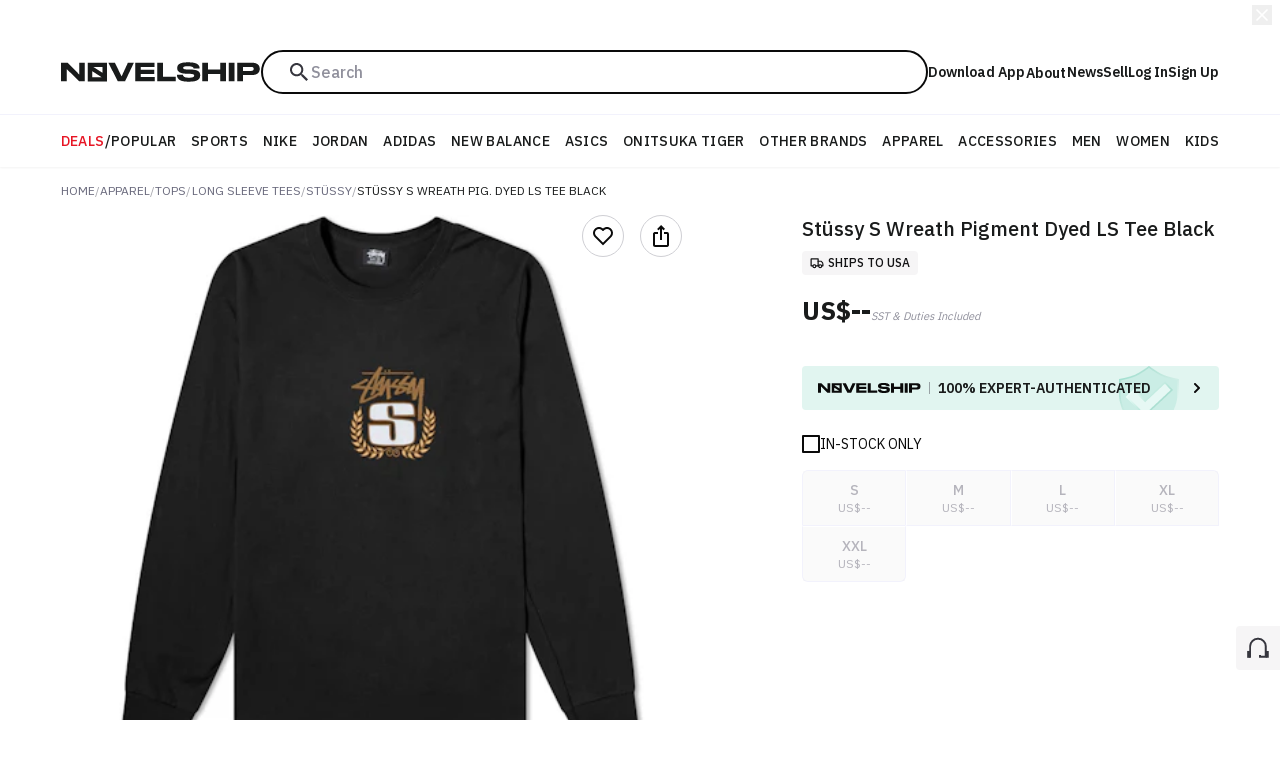

--- FILE ---
content_type: application/javascript; charset=UTF-8
request_url: https://novelship.com/_next/static/chunks/9838-438449f04a372cf1.js
body_size: 6582
content:
!function(){try{var e="undefined"!=typeof window?window:"undefined"!=typeof global?global:"undefined"!=typeof self?self:{},r=(new e.Error).stack;r&&(e._sentryDebugIds=e._sentryDebugIds||{},e._sentryDebugIds[r]="12daeeae-31e5-4a25-a899-7819e0604761",e._sentryDebugIdIdentifier="sentry-dbid-12daeeae-31e5-4a25-a899-7819e0604761")}catch(e){}}();"use strict";(self.webpackChunk_N_E=self.webpackChunk_N_E||[]).push([[9838],{99033:function(e,r,o){function t(){for(var e,r,o=0,t="",n=arguments.length;o<n;o++)(e=arguments[o])&&(r=function e(r){var o,t,n="";if("string"==typeof r||"number"==typeof r)n+=r;else if("object"==typeof r){if(Array.isArray(r)){var l=r.length;for(o=0;o<l;o++)r[o]&&(t=e(r[o]))&&(n&&(n+=" "),n+=t)}else for(t in r)r[t]&&(n&&(n+=" "),n+=t)}return n}(e))&&(t&&(t+=" "),t+=r);return t}o.d(r,{W:function(){return t}}),r.Z=t},12823:function(e,r,o){o.d(r,{m6:function(){return T}});let t=/^\[(.+)\]$/;function n(e,r){let o=e;return r.split("-").forEach(e=>{o.nextPart.has(e)||o.nextPart.set(e,{nextPart:new Map,validators:[]}),o=o.nextPart.get(e)}),o}let l=/\s+/;function i(){let e,r,o=0,t="";for(;o<arguments.length;)(e=arguments[o++])&&(r=function e(r){let o;if("string"==typeof r)return r;let t="";for(let n=0;n<r.length;n++)r[n]&&(o=e(r[n]))&&(t&&(t+=" "),t+=o);return t}(e))&&(t&&(t+=" "),t+=r);return t}function s(e){let r=r=>r[e]||[];return r.isThemeGetter=!0,r}let a=/^\[(?:([a-z-]+):)?(.+)\]$/i,d=/^\d+\/\d+$/,c=new Set(["px","full","screen"]),u=/^(\d+(\.\d+)?)?(xs|sm|md|lg|xl)$/,p=/\d+(%|px|r?em|[sdl]?v([hwib]|min|max)|pt|pc|in|cm|mm|cap|ch|ex|r?lh|cq(w|h|i|b|min|max))|\b(calc|min|max|clamp)\(.+\)|^0$/,b=/^(rgba?|hsla?|hwb|(ok)?(lab|lch))\(.+\)$/,f=/^(inset_)?-?((\d+)?\.?(\d+)[a-z]+|0)_-?((\d+)?\.?(\d+)[a-z]+|0)/,m=/^(url|image|image-set|cross-fade|element|(repeating-)?(linear|radial|conic)-gradient)\(.+\)$/;function g(e){return y(e)||c.has(e)||d.test(e)}function h(e){return P(e,"length",_)}function y(e){return!!e&&!Number.isNaN(Number(e))}function w(e){return P(e,"number",y)}function x(e){return!!e&&Number.isInteger(Number(e))}function v(e){return e.endsWith("%")&&y(e.slice(0,-1))}function k(e){return a.test(e)}function z(e){return u.test(e)}let j=new Set(["length","size","percentage"]);function C(e){return P(e,j,M)}function I(e){return P(e,"position",M)}let S=new Set(["image","url"]);function G(e){return P(e,S,O)}function E(e){return P(e,"",$)}function N(){return!0}function P(e,r,o){let t=a.exec(e);return!!t&&(t[1]?"string"==typeof r?t[1]===r:r.has(t[1]):o(t[2]))}function _(e){return p.test(e)&&!b.test(e)}function M(){return!1}function $(e){return f.test(e)}function O(e){return m.test(e)}let T=function(e,...r){let o,s,a;let d=function(l){var i;return s=(o={cache:function(e){if(e<1)return{get:()=>void 0,set:()=>{}};let r=0,o=new Map,t=new Map;function n(n,l){o.set(n,l),++r>e&&(r=0,t=o,o=new Map)}return{get(e){let r=o.get(e);return void 0!==r?r:void 0!==(r=t.get(e))?(n(e,r),r):void 0},set(e,r){o.has(e)?o.set(e,r):n(e,r)}}}((i=r.reduce((e,r)=>r(e),e())).cacheSize),parseClassName:function(e){let{separator:r,experimentalParseClassName:o}=e,t=1===r.length,n=r[0],l=r.length;function i(e){let o;let i=[],s=0,a=0;for(let d=0;d<e.length;d++){let c=e[d];if(0===s){if(c===n&&(t||e.slice(d,d+l)===r)){i.push(e.slice(a,d)),a=d+l;continue}if("/"===c){o=d;continue}}"["===c?s++:"]"===c&&s--}let d=0===i.length?e:e.substring(a),c=d.startsWith("!"),u=c?d.substring(1):d;return{modifiers:i,hasImportantModifier:c,baseClassName:u,maybePostfixModifierPosition:o&&o>a?o-a:void 0}}return o?function(e){return o({className:e,parseClassName:i})}:i}(i),...function(e){let r=function(e){var r;let{theme:o,prefix:t}=e,l={nextPart:new Map,validators:[]};return(r=Object.entries(e.classGroups),t?r.map(([e,r])=>[e,r.map(e=>"string"==typeof e?t+e:"object"==typeof e?Object.fromEntries(Object.entries(e).map(([e,r])=>[t+e,r])):e)]):r).forEach(([e,r])=>{(function e(r,o,t,l){r.forEach(r=>{if("string"==typeof r){(""===r?o:n(o,r)).classGroupId=t;return}if("function"==typeof r){if(r.isThemeGetter){e(r(l),o,t,l);return}o.validators.push({validator:r,classGroupId:t});return}Object.entries(r).forEach(([r,i])=>{e(i,n(o,r),t,l)})})})(r,l,e,o)}),l}(e),{conflictingClassGroups:o,conflictingClassGroupModifiers:l}=e;return{getClassGroupId:function(e){let o=e.split("-");return""===o[0]&&1!==o.length&&o.shift(),function e(r,o){if(0===r.length)return o.classGroupId;let t=r[0],n=o.nextPart.get(t),l=n?e(r.slice(1),n):void 0;if(l)return l;if(0===o.validators.length)return;let i=r.join("-");return o.validators.find(({validator:e})=>e(i))?.classGroupId}(o,r)||function(e){if(t.test(e)){let r=t.exec(e)[1],o=r?.substring(0,r.indexOf(":"));if(o)return"arbitrary.."+o}}(e)},getConflictingClassGroupIds:function(e,r){let t=o[e]||[];return r&&l[e]?[...t,...l[e]]:t}}}(i)}).cache.get,a=o.cache.set,d=c,c(l)};function c(e){let r=s(e);if(r)return r;let t=function(e,r){let{parseClassName:o,getClassGroupId:t,getConflictingClassGroupIds:n}=r,i=new Set;return e.trim().split(l).map(e=>{let{modifiers:r,hasImportantModifier:n,baseClassName:l,maybePostfixModifierPosition:i}=o(e),s=!!i,a=t(s?l.substring(0,i):l);if(!a){if(!s||!(a=t(l)))return{isTailwindClass:!1,originalClassName:e};s=!1}let d=(function(e){if(e.length<=1)return e;let r=[],o=[];return e.forEach(e=>{"["===e[0]?(r.push(...o.sort(),e),o=[]):o.push(e)}),r.push(...o.sort()),r})(r).join(":");return{isTailwindClass:!0,modifierId:n?d+"!":d,classGroupId:a,originalClassName:e,hasPostfixModifier:s}}).reverse().filter(e=>{if(!e.isTailwindClass)return!0;let{modifierId:r,classGroupId:o,hasPostfixModifier:t}=e,l=r+o;return!i.has(l)&&(i.add(l),n(o,t).forEach(e=>i.add(r+e)),!0)}).reverse().map(e=>e.originalClassName).join(" ")}(e,o);return a(e,t),t}return function(){return d(i.apply(null,arguments))}}(function(){let e=s("colors"),r=s("spacing"),o=s("blur"),t=s("brightness"),n=s("borderColor"),l=s("borderRadius"),i=s("borderSpacing"),a=s("borderWidth"),d=s("contrast"),c=s("grayscale"),u=s("hueRotate"),p=s("invert"),b=s("gap"),f=s("gradientColorStops"),m=s("gradientColorStopPositions"),j=s("inset"),S=s("margin"),P=s("opacity"),_=s("padding"),M=s("saturate"),$=s("scale"),O=s("sepia"),T=s("skew"),W=s("space"),D=s("translate"),R=()=>["auto","contain","none"],q=()=>["auto","hidden","clip","visible","scroll"],A=()=>["auto",k,r],Z=()=>[k,r],B=()=>["",g,h],F=()=>["auto",y,k],H=()=>["bottom","center","left","left-bottom","left-top","right","right-bottom","right-top","top"],J=()=>["solid","dashed","dotted","double","none"],K=()=>["normal","multiply","screen","overlay","darken","lighten","color-dodge","color-burn","hard-light","soft-light","difference","exclusion","hue","saturation","color","luminosity"],L=()=>["start","end","center","between","around","evenly","stretch"],Q=()=>["","0",k],U=()=>["auto","avoid","all","avoid-page","page","left","right","column"],V=()=>[y,w],X=()=>[y,k];return{cacheSize:500,separator:":",theme:{colors:[N],spacing:[g,h],blur:["none","",z,k],brightness:V(),borderColor:[e],borderRadius:["none","","full",z,k],borderSpacing:Z(),borderWidth:B(),contrast:V(),grayscale:Q(),hueRotate:X(),invert:Q(),gap:Z(),gradientColorStops:[e],gradientColorStopPositions:[v,h],inset:A(),margin:A(),opacity:V(),padding:Z(),saturate:V(),scale:V(),sepia:Q(),skew:X(),space:Z(),translate:Z()},classGroups:{aspect:[{aspect:["auto","square","video",k]}],container:["container"],columns:[{columns:[z]}],"break-after":[{"break-after":U()}],"break-before":[{"break-before":U()}],"break-inside":[{"break-inside":["auto","avoid","avoid-page","avoid-column"]}],"box-decoration":[{"box-decoration":["slice","clone"]}],box:[{box:["border","content"]}],display:["block","inline-block","inline","flex","inline-flex","table","inline-table","table-caption","table-cell","table-column","table-column-group","table-footer-group","table-header-group","table-row-group","table-row","flow-root","grid","inline-grid","contents","list-item","hidden"],float:[{float:["right","left","none","start","end"]}],clear:[{clear:["left","right","both","none","start","end"]}],isolation:["isolate","isolation-auto"],"object-fit":[{object:["contain","cover","fill","none","scale-down"]}],"object-position":[{object:[...H(),k]}],overflow:[{overflow:q()}],"overflow-x":[{"overflow-x":q()}],"overflow-y":[{"overflow-y":q()}],overscroll:[{overscroll:R()}],"overscroll-x":[{"overscroll-x":R()}],"overscroll-y":[{"overscroll-y":R()}],position:["static","fixed","absolute","relative","sticky"],inset:[{inset:[j]}],"inset-x":[{"inset-x":[j]}],"inset-y":[{"inset-y":[j]}],start:[{start:[j]}],end:[{end:[j]}],top:[{top:[j]}],right:[{right:[j]}],bottom:[{bottom:[j]}],left:[{left:[j]}],visibility:["visible","invisible","collapse"],z:[{z:["auto",x,k]}],basis:[{basis:A()}],"flex-direction":[{flex:["row","row-reverse","col","col-reverse"]}],"flex-wrap":[{flex:["wrap","wrap-reverse","nowrap"]}],flex:[{flex:["1","auto","initial","none",k]}],grow:[{grow:Q()}],shrink:[{shrink:Q()}],order:[{order:["first","last","none",x,k]}],"grid-cols":[{"grid-cols":[N]}],"col-start-end":[{col:["auto",{span:["full",x,k]},k]}],"col-start":[{"col-start":F()}],"col-end":[{"col-end":F()}],"grid-rows":[{"grid-rows":[N]}],"row-start-end":[{row:["auto",{span:[x,k]},k]}],"row-start":[{"row-start":F()}],"row-end":[{"row-end":F()}],"grid-flow":[{"grid-flow":["row","col","dense","row-dense","col-dense"]}],"auto-cols":[{"auto-cols":["auto","min","max","fr",k]}],"auto-rows":[{"auto-rows":["auto","min","max","fr",k]}],gap:[{gap:[b]}],"gap-x":[{"gap-x":[b]}],"gap-y":[{"gap-y":[b]}],"justify-content":[{justify:["normal",...L()]}],"justify-items":[{"justify-items":["start","end","center","stretch"]}],"justify-self":[{"justify-self":["auto","start","end","center","stretch"]}],"align-content":[{content:["normal",...L(),"baseline"]}],"align-items":[{items:["start","end","center","baseline","stretch"]}],"align-self":[{self:["auto","start","end","center","stretch","baseline"]}],"place-content":[{"place-content":[...L(),"baseline"]}],"place-items":[{"place-items":["start","end","center","baseline","stretch"]}],"place-self":[{"place-self":["auto","start","end","center","stretch"]}],p:[{p:[_]}],px:[{px:[_]}],py:[{py:[_]}],ps:[{ps:[_]}],pe:[{pe:[_]}],pt:[{pt:[_]}],pr:[{pr:[_]}],pb:[{pb:[_]}],pl:[{pl:[_]}],m:[{m:[S]}],mx:[{mx:[S]}],my:[{my:[S]}],ms:[{ms:[S]}],me:[{me:[S]}],mt:[{mt:[S]}],mr:[{mr:[S]}],mb:[{mb:[S]}],ml:[{ml:[S]}],"space-x":[{"space-x":[W]}],"space-x-reverse":["space-x-reverse"],"space-y":[{"space-y":[W]}],"space-y-reverse":["space-y-reverse"],w:[{w:["auto","min","max","fit","svw","lvw","dvw",k,r]}],"min-w":[{"min-w":[k,r,"min","max","fit"]}],"max-w":[{"max-w":[k,r,"none","full","min","max","fit","prose",{screen:[z]},z]}],h:[{h:[k,r,"auto","min","max","fit","svh","lvh","dvh"]}],"min-h":[{"min-h":[k,r,"min","max","fit","svh","lvh","dvh"]}],"max-h":[{"max-h":[k,r,"min","max","fit","svh","lvh","dvh"]}],size:[{size:[k,r,"auto","min","max","fit"]}],"font-size":[{text:["base",z,h]}],"font-smoothing":["antialiased","subpixel-antialiased"],"font-style":["italic","not-italic"],"font-weight":[{font:["thin","extralight","light","normal","medium","semibold","bold","extrabold","black",w]}],"font-family":[{font:[N]}],"fvn-normal":["normal-nums"],"fvn-ordinal":["ordinal"],"fvn-slashed-zero":["slashed-zero"],"fvn-figure":["lining-nums","oldstyle-nums"],"fvn-spacing":["proportional-nums","tabular-nums"],"fvn-fraction":["diagonal-fractions","stacked-fractons"],tracking:[{tracking:["tighter","tight","normal","wide","wider","widest",k]}],"line-clamp":[{"line-clamp":["none",y,w]}],leading:[{leading:["none","tight","snug","normal","relaxed","loose",g,k]}],"list-image":[{"list-image":["none",k]}],"list-style-type":[{list:["none","disc","decimal",k]}],"list-style-position":[{list:["inside","outside"]}],"placeholder-color":[{placeholder:[e]}],"placeholder-opacity":[{"placeholder-opacity":[P]}],"text-alignment":[{text:["left","center","right","justify","start","end"]}],"text-color":[{text:[e]}],"text-opacity":[{"text-opacity":[P]}],"text-decoration":["underline","overline","line-through","no-underline"],"text-decoration-style":[{decoration:[...J(),"wavy"]}],"text-decoration-thickness":[{decoration:["auto","from-font",g,h]}],"underline-offset":[{"underline-offset":["auto",g,k]}],"text-decoration-color":[{decoration:[e]}],"text-transform":["uppercase","lowercase","capitalize","normal-case"],"text-overflow":["truncate","text-ellipsis","text-clip"],"text-wrap":[{text:["wrap","nowrap","balance","pretty"]}],indent:[{indent:Z()}],"vertical-align":[{align:["baseline","top","middle","bottom","text-top","text-bottom","sub","super",k]}],whitespace:[{whitespace:["normal","nowrap","pre","pre-line","pre-wrap","break-spaces"]}],break:[{break:["normal","words","all","keep"]}],hyphens:[{hyphens:["none","manual","auto"]}],content:[{content:["none",k]}],"bg-attachment":[{bg:["fixed","local","scroll"]}],"bg-clip":[{"bg-clip":["border","padding","content","text"]}],"bg-opacity":[{"bg-opacity":[P]}],"bg-origin":[{"bg-origin":["border","padding","content"]}],"bg-position":[{bg:[...H(),I]}],"bg-repeat":[{bg:["no-repeat",{repeat:["","x","y","round","space"]}]}],"bg-size":[{bg:["auto","cover","contain",C]}],"bg-image":[{bg:["none",{"gradient-to":["t","tr","r","br","b","bl","l","tl"]},G]}],"bg-color":[{bg:[e]}],"gradient-from-pos":[{from:[m]}],"gradient-via-pos":[{via:[m]}],"gradient-to-pos":[{to:[m]}],"gradient-from":[{from:[f]}],"gradient-via":[{via:[f]}],"gradient-to":[{to:[f]}],rounded:[{rounded:[l]}],"rounded-s":[{"rounded-s":[l]}],"rounded-e":[{"rounded-e":[l]}],"rounded-t":[{"rounded-t":[l]}],"rounded-r":[{"rounded-r":[l]}],"rounded-b":[{"rounded-b":[l]}],"rounded-l":[{"rounded-l":[l]}],"rounded-ss":[{"rounded-ss":[l]}],"rounded-se":[{"rounded-se":[l]}],"rounded-ee":[{"rounded-ee":[l]}],"rounded-es":[{"rounded-es":[l]}],"rounded-tl":[{"rounded-tl":[l]}],"rounded-tr":[{"rounded-tr":[l]}],"rounded-br":[{"rounded-br":[l]}],"rounded-bl":[{"rounded-bl":[l]}],"border-w":[{border:[a]}],"border-w-x":[{"border-x":[a]}],"border-w-y":[{"border-y":[a]}],"border-w-s":[{"border-s":[a]}],"border-w-e":[{"border-e":[a]}],"border-w-t":[{"border-t":[a]}],"border-w-r":[{"border-r":[a]}],"border-w-b":[{"border-b":[a]}],"border-w-l":[{"border-l":[a]}],"border-opacity":[{"border-opacity":[P]}],"border-style":[{border:[...J(),"hidden"]}],"divide-x":[{"divide-x":[a]}],"divide-x-reverse":["divide-x-reverse"],"divide-y":[{"divide-y":[a]}],"divide-y-reverse":["divide-y-reverse"],"divide-opacity":[{"divide-opacity":[P]}],"divide-style":[{divide:J()}],"border-color":[{border:[n]}],"border-color-x":[{"border-x":[n]}],"border-color-y":[{"border-y":[n]}],"border-color-t":[{"border-t":[n]}],"border-color-r":[{"border-r":[n]}],"border-color-b":[{"border-b":[n]}],"border-color-l":[{"border-l":[n]}],"divide-color":[{divide:[n]}],"outline-style":[{outline:["",...J()]}],"outline-offset":[{"outline-offset":[g,k]}],"outline-w":[{outline:[g,h]}],"outline-color":[{outline:[e]}],"ring-w":[{ring:B()}],"ring-w-inset":["ring-inset"],"ring-color":[{ring:[e]}],"ring-opacity":[{"ring-opacity":[P]}],"ring-offset-w":[{"ring-offset":[g,h]}],"ring-offset-color":[{"ring-offset":[e]}],shadow:[{shadow:["","inner","none",z,E]}],"shadow-color":[{shadow:[N]}],opacity:[{opacity:[P]}],"mix-blend":[{"mix-blend":[...K(),"plus-lighter","plus-darker"]}],"bg-blend":[{"bg-blend":K()}],filter:[{filter:["","none"]}],blur:[{blur:[o]}],brightness:[{brightness:[t]}],contrast:[{contrast:[d]}],"drop-shadow":[{"drop-shadow":["","none",z,k]}],grayscale:[{grayscale:[c]}],"hue-rotate":[{"hue-rotate":[u]}],invert:[{invert:[p]}],saturate:[{saturate:[M]}],sepia:[{sepia:[O]}],"backdrop-filter":[{"backdrop-filter":["","none"]}],"backdrop-blur":[{"backdrop-blur":[o]}],"backdrop-brightness":[{"backdrop-brightness":[t]}],"backdrop-contrast":[{"backdrop-contrast":[d]}],"backdrop-grayscale":[{"backdrop-grayscale":[c]}],"backdrop-hue-rotate":[{"backdrop-hue-rotate":[u]}],"backdrop-invert":[{"backdrop-invert":[p]}],"backdrop-opacity":[{"backdrop-opacity":[P]}],"backdrop-saturate":[{"backdrop-saturate":[M]}],"backdrop-sepia":[{"backdrop-sepia":[O]}],"border-collapse":[{border:["collapse","separate"]}],"border-spacing":[{"border-spacing":[i]}],"border-spacing-x":[{"border-spacing-x":[i]}],"border-spacing-y":[{"border-spacing-y":[i]}],"table-layout":[{table:["auto","fixed"]}],caption:[{caption:["top","bottom"]}],transition:[{transition:["none","all","","colors","opacity","shadow","transform",k]}],duration:[{duration:X()}],ease:[{ease:["linear","in","out","in-out",k]}],delay:[{delay:X()}],animate:[{animate:["none","spin","ping","pulse","bounce",k]}],transform:[{transform:["","gpu","none"]}],scale:[{scale:[$]}],"scale-x":[{"scale-x":[$]}],"scale-y":[{"scale-y":[$]}],rotate:[{rotate:[x,k]}],"translate-x":[{"translate-x":[D]}],"translate-y":[{"translate-y":[D]}],"skew-x":[{"skew-x":[T]}],"skew-y":[{"skew-y":[T]}],"transform-origin":[{origin:["center","top","top-right","right","bottom-right","bottom","bottom-left","left","top-left",k]}],accent:[{accent:["auto",e]}],appearance:[{appearance:["none","auto"]}],cursor:[{cursor:["auto","default","pointer","wait","text","move","help","not-allowed","none","context-menu","progress","cell","crosshair","vertical-text","alias","copy","no-drop","grab","grabbing","all-scroll","col-resize","row-resize","n-resize","e-resize","s-resize","w-resize","ne-resize","nw-resize","se-resize","sw-resize","ew-resize","ns-resize","nesw-resize","nwse-resize","zoom-in","zoom-out",k]}],"caret-color":[{caret:[e]}],"pointer-events":[{"pointer-events":["none","auto"]}],resize:[{resize:["none","y","x",""]}],"scroll-behavior":[{scroll:["auto","smooth"]}],"scroll-m":[{"scroll-m":Z()}],"scroll-mx":[{"scroll-mx":Z()}],"scroll-my":[{"scroll-my":Z()}],"scroll-ms":[{"scroll-ms":Z()}],"scroll-me":[{"scroll-me":Z()}],"scroll-mt":[{"scroll-mt":Z()}],"scroll-mr":[{"scroll-mr":Z()}],"scroll-mb":[{"scroll-mb":Z()}],"scroll-ml":[{"scroll-ml":Z()}],"scroll-p":[{"scroll-p":Z()}],"scroll-px":[{"scroll-px":Z()}],"scroll-py":[{"scroll-py":Z()}],"scroll-ps":[{"scroll-ps":Z()}],"scroll-pe":[{"scroll-pe":Z()}],"scroll-pt":[{"scroll-pt":Z()}],"scroll-pr":[{"scroll-pr":Z()}],"scroll-pb":[{"scroll-pb":Z()}],"scroll-pl":[{"scroll-pl":Z()}],"snap-align":[{snap:["start","end","center","align-none"]}],"snap-stop":[{snap:["normal","always"]}],"snap-type":[{snap:["none","x","y","both"]}],"snap-strictness":[{snap:["mandatory","proximity"]}],touch:[{touch:["auto","none","manipulation"]}],"touch-x":[{"touch-pan":["x","left","right"]}],"touch-y":[{"touch-pan":["y","up","down"]}],"touch-pz":["touch-pinch-zoom"],select:[{select:["none","text","all","auto"]}],"will-change":[{"will-change":["auto","scroll","contents","transform",k]}],fill:[{fill:[e,"none"]}],"stroke-w":[{stroke:[g,h,w]}],stroke:[{stroke:[e,"none"]}],sr:["sr-only","not-sr-only"],"forced-color-adjust":[{"forced-color-adjust":["auto","none"]}]},conflictingClassGroups:{overflow:["overflow-x","overflow-y"],overscroll:["overscroll-x","overscroll-y"],inset:["inset-x","inset-y","start","end","top","right","bottom","left"],"inset-x":["right","left"],"inset-y":["top","bottom"],flex:["basis","grow","shrink"],gap:["gap-x","gap-y"],p:["px","py","ps","pe","pt","pr","pb","pl"],px:["pr","pl"],py:["pt","pb"],m:["mx","my","ms","me","mt","mr","mb","ml"],mx:["mr","ml"],my:["mt","mb"],size:["w","h"],"font-size":["leading"],"fvn-normal":["fvn-ordinal","fvn-slashed-zero","fvn-figure","fvn-spacing","fvn-fraction"],"fvn-ordinal":["fvn-normal"],"fvn-slashed-zero":["fvn-normal"],"fvn-figure":["fvn-normal"],"fvn-spacing":["fvn-normal"],"fvn-fraction":["fvn-normal"],"line-clamp":["display","overflow"],rounded:["rounded-s","rounded-e","rounded-t","rounded-r","rounded-b","rounded-l","rounded-ss","rounded-se","rounded-ee","rounded-es","rounded-tl","rounded-tr","rounded-br","rounded-bl"],"rounded-s":["rounded-ss","rounded-es"],"rounded-e":["rounded-se","rounded-ee"],"rounded-t":["rounded-tl","rounded-tr"],"rounded-r":["rounded-tr","rounded-br"],"rounded-b":["rounded-br","rounded-bl"],"rounded-l":["rounded-tl","rounded-bl"],"border-spacing":["border-spacing-x","border-spacing-y"],"border-w":["border-w-s","border-w-e","border-w-t","border-w-r","border-w-b","border-w-l"],"border-w-x":["border-w-r","border-w-l"],"border-w-y":["border-w-t","border-w-b"],"border-color":["border-color-t","border-color-r","border-color-b","border-color-l"],"border-color-x":["border-color-r","border-color-l"],"border-color-y":["border-color-t","border-color-b"],"scroll-m":["scroll-mx","scroll-my","scroll-ms","scroll-me","scroll-mt","scroll-mr","scroll-mb","scroll-ml"],"scroll-mx":["scroll-mr","scroll-ml"],"scroll-my":["scroll-mt","scroll-mb"],"scroll-p":["scroll-px","scroll-py","scroll-ps","scroll-pe","scroll-pt","scroll-pr","scroll-pb","scroll-pl"],"scroll-px":["scroll-pr","scroll-pl"],"scroll-py":["scroll-pt","scroll-pb"],touch:["touch-x","touch-y","touch-pz"],"touch-x":["touch"],"touch-y":["touch"],"touch-pz":["touch"]},conflictingClassGroupModifiers:{"font-size":["leading"]}}})}}]);

--- FILE ---
content_type: application/javascript; charset=UTF-8
request_url: https://novelship.com/_next/static/chunks/9223-9532b6cb8bff0837.js
body_size: 9322
content:
!function(){try{var e="undefined"!=typeof window?window:"undefined"!=typeof global?global:"undefined"!=typeof self?self:{},t=(new e.Error).stack;t&&(e._sentryDebugIds=e._sentryDebugIds||{},e._sentryDebugIds[t]="babe4568-31b9-4811-98a5-b45507201b29",e._sentryDebugIdIdentifier="sentry-dbid-babe4568-31b9-4811-98a5-b45507201b29")}catch(e){}}(),(self.webpackChunk_N_E=self.webpackChunk_N_E||[]).push([[9223,3025],{83407:function(e,t,s){"use strict";Object.defineProperty(t,"__esModule",{value:!0}),t.default=function(e){let{html:t,height:s=null,width:i=null,children:a,dataNtpc:o=""}=e;return(0,r.useEffect)(()=>{o&&performance.mark("mark_feature_usage",{detail:{feature:`next-third-parties-${o}`}})},[o]),(0,n.jsxs)(n.Fragment,{children:[a,t?(0,n.jsx)("div",{style:{height:null!=s?`${s}px`:"auto",width:null!=i?`${i}px`:"auto"},"data-ntpc":o,dangerouslySetInnerHTML:{__html:t}}):null]})};let n=s(5333),r=s(46353)},24663:function(e,t,s){"use strict";var n;let r;Object.defineProperty(t,"__esModule",{value:!0}),t.GoogleAnalytics=function(e){let{gaId:t,debugMode:s,dataLayerName:n="dataLayer",nonce:u}=e;return void 0===r&&(r=n),(0,a.useEffect)(()=>{performance.mark("mark_feature_usage",{detail:{feature:"next-third-parties-ga"}})},[]),(0,i.jsxs)(i.Fragment,{children:[(0,i.jsx)(o.default,{id:"_next-ga-init",dangerouslySetInnerHTML:{__html:`
          window['${n}'] = window['${n}'] || [];
          function gtag(){window['${n}'].push(arguments);}
          gtag('js', new Date());

          gtag('config', '${t}' ${s?",{ 'debug_mode': true }":""});`},nonce:u}),(0,i.jsx)(o.default,{id:"_next-ga",src:`https://www.googletagmanager.com/gtag/js?id=${t}`,nonce:u})]})},t.sendGAEvent=function(){for(var e=arguments.length,t=Array(e),s=0;s<e;s++)t[s]=arguments[s];if(void 0===r){console.warn("@next/third-parties: GA has not been initialized");return}window[r]?window[r].push(arguments):console.warn(`@next/third-parties: GA dataLayer ${r} does not exist`)};let i=s(5333),a=s(46353),o=(n=s(9723))&&n.__esModule?n:{default:n}},66574:function(e,t,s){"use strict";var n;Object.defineProperty(t,"__esModule",{value:!0}),t.sendGTMEvent=void 0,t.GoogleTagManager=function(e){let{gtmId:t,gtmScriptUrl:s="https://www.googletagmanager.com/gtm.js",dataLayerName:n="dataLayer",auth:u,preview:l,dataLayer:c,nonce:h}=e;o=n;let d="dataLayer"!==n?`&l=${n}`:"",f=u?`&gtm_auth=${u}`:"",p=l?`&gtm_preview=${l}&gtm_cookies_win=x`:"";return(0,i.useEffect)(()=>{performance.mark("mark_feature_usage",{detail:{feature:"next-third-parties-gtm"}})},[]),(0,r.jsxs)(r.Fragment,{children:[(0,r.jsx)(a.default,{id:"_next-gtm-init",dangerouslySetInnerHTML:{__html:`
      (function(w,l){
        w[l]=w[l]||[];
        w[l].push({'gtm.start': new Date().getTime(),event:'gtm.js'});
        ${c?`w[l].push(${JSON.stringify(c)})`:""}
      })(window,'${n}');`},nonce:h}),(0,r.jsx)(a.default,{id:"_next-gtm","data-ntpc":"GTM",src:`${s}?id=${t}${d}${f}${p}`})]})};let r=s(5333),i=s(46353),a=(n=s(9723))&&n.__esModule?n:{default:n},o="dataLayer";t.sendGTMEvent=(e,t)=>{let s=t||o;window[s]=window[s]||[],window[s].push(e)}},9723:function(e,t,s){"use strict";s.r(t),s.d(t,{default:function(){return r.a}});var n=s(5691),r=s.n(n),i={};for(var a in n)"default"!==a&&(i[a]=(function(e){return n[e]}).bind(0,a));s.d(t,i)},51801:function(e,t,s){"use strict";s.d(t,{Z:function(){return r}});var n=s(46353);function r(e,t,s){void 0===t&&(t=0),void 0===s&&(s=[]);var r,i,a,o,u,l,c,h=(void 0===(r=t)&&(r=0),i=(0,n.useRef)(!1),a=(0,n.useRef)(),o=(0,n.useRef)(e),u=(0,n.useCallback)(function(){return i.current},[]),l=(0,n.useCallback)(function(){i.current=!1,a.current&&clearTimeout(a.current),a.current=setTimeout(function(){i.current=!0,o.current()},r)},[r]),c=(0,n.useCallback)(function(){i.current=null,a.current&&clearTimeout(a.current)},[]),(0,n.useEffect)(function(){o.current=e},[e]),(0,n.useEffect)(function(){return l(),c},[r]),[u,c,l]),d=h[0],f=h[1],p=h[2];return(0,n.useEffect)(p,s),[d,f]}},54730:function(e,t){"use strict";var s,n;Object.defineProperty(t,"__esModule",{value:!0}),t.errorMessages=t.ErrorType=void 0,(n=s=t.ErrorType||(t.ErrorType={})).MalformedUnicode="MALFORMED_UNICODE",n.MalformedHexadecimal="MALFORMED_HEXADECIMAL",n.CodePointLimit="CODE_POINT_LIMIT",n.OctalDeprecation="OCTAL_DEPRECATION",n.EndOfString="END_OF_STRING",t.errorMessages=new Map([[s.MalformedUnicode,"malformed Unicode character escape sequence"],[s.MalformedHexadecimal,"malformed hexadecimal character escape sequence"],[s.CodePointLimit,"Unicode codepoint must not be greater than 0x10FFFF in escape sequence"],[s.OctalDeprecation,'"0"-prefixed octal literals and octal escape sequences are deprecated; for octal literals use the "0o" prefix instead'],[s.EndOfString,"malformed escape sequence at end of string"]])},11463:function(e,t,s){"use strict";t.S6=void 0;let n=s(54730);function r(e,t,s){let r=e.match(/[^a-f0-9]/i)?NaN:parseInt(e,16);if(Number.isNaN(r)||void 0!==s&&s!==e.length)throw SyntaxError(n.errorMessages.get(t));return r}function i(e,t){let s=r(e,n.ErrorType.MalformedUnicode,4);return void 0!==t?String.fromCharCode(s,r(t,n.ErrorType.MalformedUnicode,4)):String.fromCharCode(s)}let a=new Map([["b","\b"],["f","\f"],["n","\n"],["r","\r"],["t","	"],["v","\v"],["0","\0"]]),o=/\\(?:(\\)|x([\s\S]{0,2})|u(\{[^}]*\}?)|u([\s\S]{4})\\u([^{][\s\S]{0,3})|u([\s\S]{0,4})|([0-3]?[0-7]{1,2})|([\s\S])|$)/g;t.S6=function(e,t=!1){return e.replace(o,function(e,s,o,u,l,c,h,d,f){if(void 0!==s)return"\\";if(void 0!==o)return String.fromCharCode(r(o,n.ErrorType.MalformedHexadecimal,2));if(void 0!==u)return function(e){if(!("{"===e.charAt(0)&&"}"===e.charAt(e.length-1)))throw SyntaxError(n.errorMessages.get(n.ErrorType.MalformedUnicode));let t=r(e.slice(1,-1),n.ErrorType.MalformedUnicode);try{return String.fromCodePoint(t)}catch(e){throw e instanceof RangeError?SyntaxError(n.errorMessages.get(n.ErrorType.CodePointLimit)):e}}(u);if(void 0!==l)return i(l,c);if(void 0!==h)return i(h);if("0"===d)return"\0";if(void 0!==d)return function(e,t=!1){if(t)throw SyntaxError(n.errorMessages.get(n.ErrorType.OctalDeprecation));return String.fromCharCode(parseInt(e,8))}(d,!t);if(void 0!==f)return a.get(f)||f;throw SyntaxError(n.errorMessages.get(n.ErrorType.EndOfString))})}},91855:function(e){e.exports={style:{fontFamily:"'__IBM_Plex_Sans_c8daab', '__IBM_Plex_Sans_Fallback_c8daab'",fontStyle:"normal"},className:"__className_c8daab"}},19201:function(e,t,s){"use strict";s.d(t,{E5:function(){return S}});var n=s(11463);let r=e=>"string"==typeof e,i=e=>"function"==typeof e,a=new Map;function o(e){return[...Array.isArray(e)?e:[e],"en"]}function u(e,t,s){let n=o(e);return h(()=>d("date",n,s),()=>new Intl.DateTimeFormat(n,s)).format(r(t)?new Date(t):t)}function l(e,t,s){let n=o(e);return h(()=>d("number",n,s),()=>new Intl.NumberFormat(n,s)).format(t)}function c(e,t,s,{offset:n=0,...r}){let i=o(e),a=t?h(()=>d("plural-ordinal",i),()=>new Intl.PluralRules(i,{type:"ordinal"})):h(()=>d("plural-cardinal",i),()=>new Intl.PluralRules(i,{type:"cardinal"}));return r[s]??r[a.select(s-n)]??r.other}function h(e,t){let s=e(),n=a.get(s);return n||(n=t(),a.set(s,n)),n}function d(e,t,s){let n=t.join("-");return`${e}-${n}-${JSON.stringify(s)}`}let f=/\\u[a-fA-F0-9]{4}|\\x[a-fA-F0-9]{2}/g,p="%__lingui_octothorpe__%",g=(e,t,s={})=>{let n=t||e,r=e=>"object"==typeof e?e:s[e]||{style:e},i=(e,t)=>{let i=l(n,e,Object.keys(s).length?r("number"):void 0);return t.replace(RegExp(p,"g"),i)};return{plural:(e,t)=>{let{offset:s=0}=t,r=c(n,!1,e,t);return i(e-s,r)},selectordinal:(e,t)=>{let{offset:s=0}=t,r=c(n,!0,e,t);return i(e-s,r)},select:y,number:(e,t)=>l(n,e,r(t)),date:(e,t)=>u(n,e,r(t))}},y=(e,t)=>t[e]??t.other;var m=Object.defineProperty,v=(e,t,s)=>t in e?m(e,t,{enumerable:!0,configurable:!0,writable:!0,value:s}):e[t]=s,b=(e,t,s)=>(v(e,"symbol"!=typeof t?t+"":t,s),s);class _{constructor(){b(this,"_events",{})}on(e,t){var s;return(s=this._events)[e]??(s[e]=[]),this._events[e].push(t),()=>this.removeListener(e,t)}removeListener(e,t){let s=this._getListeners(e);if(!s)return;let n=s.indexOf(t);~n&&s.splice(n,1)}emit(e,...t){let s=this._getListeners(e);s&&s.map(e=>e.apply(this,t))}_getListeners(e){let t=this._events[e];return!!Array.isArray(t)&&t}}var w=Object.defineProperty,E=(e,t,s)=>t in e?w(e,t,{enumerable:!0,configurable:!0,writable:!0,value:s}):e[t]=s,x=(e,t,s)=>(E(e,"symbol"!=typeof t?t+"":t,s),s);class C extends _{constructor(e){super(),x(this,"_locale",""),x(this,"_locales"),x(this,"_localeData",{}),x(this,"_messages",{}),x(this,"_missing"),x(this,"t",this._.bind(this)),null!=e.missing&&(this._missing=e.missing),null!=e.messages&&this.load(e.messages),null!=e.localeData&&this.loadLocaleData(e.localeData),("string"==typeof e.locale||e.locales)&&this.activate(e.locale??"en",e.locales)}get locale(){return this._locale}get locales(){return this._locales}get messages(){return this._messages[this._locale]??{}}get localeData(){return this._localeData[this._locale]??{}}_loadLocaleData(e,t){let s=this._localeData[e];s?Object.assign(s,t):this._localeData[e]=t}loadLocaleData(e,t){null!=t?this._loadLocaleData(e,t):Object.keys(e).forEach(t=>this._loadLocaleData(t,e[t])),this.emit("change")}_load(e,t){let s=this._messages[e];s?Object.assign(s,t):this._messages[e]=t}load(e,t){"string"==typeof e&&"object"==typeof t?this._load(e,t):Object.entries(e).forEach(([e,t])=>this._load(e,t)),this.emit("change")}loadAndActivate({locale:e,locales:t,messages:s}){this._locale=e,this._locales=t||void 0,this._messages[this._locale]=s,this.emit("change")}activate(e,t){this._locale=e,this._locales=t,this.emit("change")}_(e,t,s){var a,o;let u=s?.message;e||(e=""),r(e)||(t=e.values||t,u=e.message,e=e.id);let l=this.messages[e],c=void 0===l,h=this._missing;if(h&&c)return i(h)?h(this._locale,e):h;c&&this.emit("missing",{id:e,locale:this._locale});let d=l||u||e;return r(d)&&f.test(d)?JSON.parse(`"${d}"`):r(d)?d:(a=this._locale,o=this._locales,(e={},t)=>{let s=g(a,o,t),i=(t,n=!1)=>Array.isArray(t)?t.reduce((t,a)=>{let o;if("#"===a&&n)return t+p;if(r(a))return t+a;let[u,l,c]=a,h={};return("plural"===l||"selectordinal"===l||"select"===l?Object.entries(c).forEach(([e,t])=>{h[e]=i(t,"plural"===l||"selectordinal"===l)}):h=c,null==(o=l?(0,s[l])(e[u],h):e[u]))?t:t+o},""):t,u=i(d);return r(u)&&f.test(u)?(0,n.S6)(u.trim()):r(u)?u.trim():u?String(u):""})(t,s?.formats)}date(e,t){return u(this._locales||this._locale,e,t)}number(e,t){return l(this._locales||this._locale,e,t)}}function S(e={}){return new C(e)}S()},602:function(e,t,s){"use strict";s.d(t,{Gm:function(){return r},Qy:function(){return o},ZF:function(){return u}});var n=s(33864);function r(e){return{onFetch:(t,s)=>{let r=async()=>{let s;let r=t.options,o=t.fetchOptions?.meta?.fetchMore?.direction,u=t.state.data?.pages||[],l=t.state.data?.pageParams||[],c=!1,h=e=>{Object.defineProperty(e,"signal",{enumerable:!0,get:()=>(t.signal.aborted?c=!0:t.signal.addEventListener("abort",()=>{c=!0}),t.signal)})},d=(0,n.cG)(t.options,t.fetchOptions),f=async(e,s,r)=>{if(c)return Promise.reject();if(null==s&&e.pages.length)return Promise.resolve(e);let i={queryKey:t.queryKey,pageParam:s,direction:r?"backward":"forward",meta:t.options.meta};h(i);let a=await d(i),{maxPages:o}=t.options,u=r?n.Ht:n.VX;return{pages:u(e.pages,a,o),pageParams:u(e.pageParams,s,o)}};if(o&&u.length){let e="backward"===o,t={pages:u,pageParams:l},n=(e?a:i)(r,t);s=await f(t,n,e)}else{s=await f({pages:[],pageParams:[]},l[0]??r.initialPageParam);let t=e??u.length;for(let e=1;e<t;e++){let e=i(r,s);s=await f(s,e)}}return s};t.options.persister?t.fetchFn=()=>t.options.persister?.(r,{queryKey:t.queryKey,meta:t.options.meta,signal:t.signal},s):t.fetchFn=r}}}function i(e,{pages:t,pageParams:s}){let n=t.length-1;return t.length>0?e.getNextPageParam(t[n],t,s[n],s):void 0}function a(e,{pages:t,pageParams:s}){return t.length>0?e.getPreviousPageParam?.(t[0],t,s[0],s):void 0}function o(e,t){return!!t&&null!=i(e,t)}function u(e,t){return!!t&&!!e.getPreviousPageParam&&null!=a(e,t)}},92083:function(e,t,s){"use strict";s.d(t,{R:function(){return o},m:function(){return a}});var n=s(75855),r=s(60454),i=s(54645),a=class extends r.F{#e;#t;#s;constructor(e){super(),this.mutationId=e.mutationId,this.#t=e.mutationCache,this.#e=[],this.state=e.state||o(),this.setOptions(e.options),this.scheduleGc()}setOptions(e){this.options=e,this.updateGcTime(this.options.gcTime)}get meta(){return this.options.meta}addObserver(e){this.#e.includes(e)||(this.#e.push(e),this.clearGcTimeout(),this.#t.notify({type:"observerAdded",mutation:this,observer:e}))}removeObserver(e){this.#e=this.#e.filter(t=>t!==e),this.scheduleGc(),this.#t.notify({type:"observerRemoved",mutation:this,observer:e})}optionalRemove(){this.#e.length||("pending"===this.state.status?this.scheduleGc():this.#t.remove(this))}continue(){return this.#s?.continue()??this.execute(this.state.variables)}async execute(e){this.#s=(0,i.Mz)({fn:()=>this.options.mutationFn?this.options.mutationFn(e):Promise.reject(Error("No mutationFn found")),onFail:(e,t)=>{this.#n({type:"failed",failureCount:e,error:t})},onPause:()=>{this.#n({type:"pause"})},onContinue:()=>{this.#n({type:"continue"})},retry:this.options.retry??0,retryDelay:this.options.retryDelay,networkMode:this.options.networkMode,canRun:()=>this.#t.canRun(this)});let t="pending"===this.state.status,s=!this.#s.canStart();try{if(!t){this.#n({type:"pending",variables:e,isPaused:s}),await this.#t.config.onMutate?.(e,this);let t=await this.options.onMutate?.(e);t!==this.state.context&&this.#n({type:"pending",context:t,variables:e,isPaused:s})}let n=await this.#s.start();return await this.#t.config.onSuccess?.(n,e,this.state.context,this),await this.options.onSuccess?.(n,e,this.state.context),await this.#t.config.onSettled?.(n,null,this.state.variables,this.state.context,this),await this.options.onSettled?.(n,null,e,this.state.context),this.#n({type:"success",data:n}),n}catch(t){try{throw await this.#t.config.onError?.(t,e,this.state.context,this),await this.options.onError?.(t,e,this.state.context),await this.#t.config.onSettled?.(void 0,t,this.state.variables,this.state.context,this),await this.options.onSettled?.(void 0,t,e,this.state.context),t}finally{this.#n({type:"error",error:t})}}finally{this.#t.runNext(this)}}#n(e){this.state=(t=>{switch(e.type){case"failed":return{...t,failureCount:e.failureCount,failureReason:e.error};case"pause":return{...t,isPaused:!0};case"continue":return{...t,isPaused:!1};case"pending":return{...t,context:e.context,data:void 0,failureCount:0,failureReason:null,error:null,isPaused:e.isPaused,status:"pending",variables:e.variables,submittedAt:Date.now()};case"success":return{...t,data:e.data,failureCount:0,failureReason:null,error:null,status:"success",isPaused:!1};case"error":return{...t,data:void 0,error:e.error,failureCount:t.failureCount+1,failureReason:e.error,isPaused:!1,status:"error"}}})(this.state),n.V.batch(()=>{this.#e.forEach(t=>{t.onMutationUpdate(e)}),this.#t.notify({mutation:this,type:"updated",action:e})})}};function o(){return{context:void 0,data:void 0,error:null,failureCount:0,failureReason:null,isPaused:!1,status:"idle",variables:void 0,submittedAt:0}}},99709:function(e,t,s){"use strict";s.d(t,{S:function(){return p}});var n=s(33864),r=s(33975),i=s(75855),a=s(84818),o=class extends a.l{constructor(e={}){super(),this.config=e,this.#r=new Map}#r;build(e,t,s){let i=t.queryKey,a=t.queryHash??(0,n.Rm)(i,t),o=this.get(a);return o||(o=new r.A({cache:this,queryKey:i,queryHash:a,options:e.defaultQueryOptions(t),state:s,defaultOptions:e.getQueryDefaults(i)}),this.add(o)),o}add(e){this.#r.has(e.queryHash)||(this.#r.set(e.queryHash,e),this.notify({type:"added",query:e}))}remove(e){let t=this.#r.get(e.queryHash);t&&(e.destroy(),t===e&&this.#r.delete(e.queryHash),this.notify({type:"removed",query:e}))}clear(){i.V.batch(()=>{this.getAll().forEach(e=>{this.remove(e)})})}get(e){return this.#r.get(e)}getAll(){return[...this.#r.values()]}find(e){let t={exact:!0,...e};return this.getAll().find(e=>(0,n._x)(t,e))}findAll(e={}){let t=this.getAll();return Object.keys(e).length>0?t.filter(t=>(0,n._x)(e,t)):t}notify(e){i.V.batch(()=>{this.listeners.forEach(t=>{t(e)})})}onFocus(){i.V.batch(()=>{this.getAll().forEach(e=>{e.onFocus()})})}onOnline(){i.V.batch(()=>{this.getAll().forEach(e=>{e.onOnline()})})}},u=s(92083),l=class extends a.l{constructor(e={}){super(),this.config=e,this.#i=new Map,this.#a=Date.now()}#i;#a;build(e,t,s){let n=new u.m({mutationCache:this,mutationId:++this.#a,options:e.defaultMutationOptions(t),state:s});return this.add(n),n}add(e){let t=c(e),s=this.#i.get(t)??[];s.push(e),this.#i.set(t,s),this.notify({type:"added",mutation:e})}remove(e){let t=c(e);if(this.#i.has(t)){let s=this.#i.get(t)?.filter(t=>t!==e);s&&(0===s.length?this.#i.delete(t):this.#i.set(t,s))}this.notify({type:"removed",mutation:e})}canRun(e){let t=this.#i.get(c(e))?.find(e=>"pending"===e.state.status);return!t||t===e}runNext(e){let t=this.#i.get(c(e))?.find(t=>t!==e&&t.state.isPaused);return t?.continue()??Promise.resolve()}clear(){i.V.batch(()=>{this.getAll().forEach(e=>{this.remove(e)})})}getAll(){return[...this.#i.values()].flat()}find(e){let t={exact:!0,...e};return this.getAll().find(e=>(0,n.X7)(t,e))}findAll(e={}){return this.getAll().filter(t=>(0,n.X7)(e,t))}notify(e){i.V.batch(()=>{this.listeners.forEach(t=>{t(e)})})}resumePausedMutations(){let e=this.getAll().filter(e=>e.state.isPaused);return i.V.batch(()=>Promise.all(e.map(e=>e.continue().catch(n.ZT))))}};function c(e){return e.options.scope?.id??String(e.mutationId)}var h=s(73432),d=s(86072),f=s(602),p=class{#o;#t;#u;#l;#c;#h;#d;#f;constructor(e={}){this.#o=e.queryCache||new o,this.#t=e.mutationCache||new l,this.#u=e.defaultOptions||{},this.#l=new Map,this.#c=new Map,this.#h=0}mount(){this.#h++,1===this.#h&&(this.#d=h.j.subscribe(async e=>{e&&(await this.resumePausedMutations(),this.#o.onFocus())}),this.#f=d.N.subscribe(async e=>{e&&(await this.resumePausedMutations(),this.#o.onOnline())}))}unmount(){this.#h--,0===this.#h&&(this.#d?.(),this.#d=void 0,this.#f?.(),this.#f=void 0)}isFetching(e){return this.#o.findAll({...e,fetchStatus:"fetching"}).length}isMutating(e){return this.#t.findAll({...e,status:"pending"}).length}getQueryData(e){let t=this.defaultQueryOptions({queryKey:e});return this.#o.get(t.queryHash)?.state.data}ensureQueryData(e){let t=this.getQueryData(e.queryKey);if(void 0===t)return this.fetchQuery(e);{let s=this.defaultQueryOptions(e),r=this.#o.build(this,s);return e.revalidateIfStale&&r.isStaleByTime((0,n.KC)(s.staleTime,r))&&this.prefetchQuery(s),Promise.resolve(t)}}getQueriesData(e){return this.#o.findAll(e).map(({queryKey:e,state:t})=>[e,t.data])}setQueryData(e,t,s){let r=this.defaultQueryOptions({queryKey:e}),i=this.#o.get(r.queryHash),a=i?.state.data,o=(0,n.SE)(t,a);if(void 0!==o)return this.#o.build(this,r).setData(o,{...s,manual:!0})}setQueriesData(e,t,s){return i.V.batch(()=>this.#o.findAll(e).map(({queryKey:e})=>[e,this.setQueryData(e,t,s)]))}getQueryState(e){let t=this.defaultQueryOptions({queryKey:e});return this.#o.get(t.queryHash)?.state}removeQueries(e){let t=this.#o;i.V.batch(()=>{t.findAll(e).forEach(e=>{t.remove(e)})})}resetQueries(e,t){let s=this.#o,n={type:"active",...e};return i.V.batch(()=>(s.findAll(e).forEach(e=>{e.reset()}),this.refetchQueries(n,t)))}cancelQueries(e={},t={}){let s={revert:!0,...t};return Promise.all(i.V.batch(()=>this.#o.findAll(e).map(e=>e.cancel(s)))).then(n.ZT).catch(n.ZT)}invalidateQueries(e={},t={}){return i.V.batch(()=>{if(this.#o.findAll(e).forEach(e=>{e.invalidate()}),"none"===e.refetchType)return Promise.resolve();let s={...e,type:e.refetchType??e.type??"active"};return this.refetchQueries(s,t)})}refetchQueries(e={},t){let s={...t,cancelRefetch:t?.cancelRefetch??!0};return Promise.all(i.V.batch(()=>this.#o.findAll(e).filter(e=>!e.isDisabled()).map(e=>{let t=e.fetch(void 0,s);return s.throwOnError||(t=t.catch(n.ZT)),"paused"===e.state.fetchStatus?Promise.resolve():t}))).then(n.ZT)}fetchQuery(e){let t=this.defaultQueryOptions(e);void 0===t.retry&&(t.retry=!1);let s=this.#o.build(this,t);return s.isStaleByTime((0,n.KC)(t.staleTime,s))?s.fetch(t):Promise.resolve(s.state.data)}prefetchQuery(e){return this.fetchQuery(e).then(n.ZT).catch(n.ZT)}fetchInfiniteQuery(e){return e.behavior=(0,f.Gm)(e.pages),this.fetchQuery(e)}prefetchInfiniteQuery(e){return this.fetchInfiniteQuery(e).then(n.ZT).catch(n.ZT)}resumePausedMutations(){return d.N.isOnline()?this.#t.resumePausedMutations():Promise.resolve()}getQueryCache(){return this.#o}getMutationCache(){return this.#t}getDefaultOptions(){return this.#u}setDefaultOptions(e){this.#u=e}setQueryDefaults(e,t){this.#l.set((0,n.Ym)(e),{queryKey:e,defaultOptions:t})}getQueryDefaults(e){let t=[...this.#l.values()],s={};return t.forEach(t=>{(0,n.to)(e,t.queryKey)&&(s={...s,...t.defaultOptions})}),s}setMutationDefaults(e,t){this.#c.set((0,n.Ym)(e),{mutationKey:e,defaultOptions:t})}getMutationDefaults(e){let t=[...this.#c.values()],s={};return t.forEach(t=>{(0,n.to)(e,t.mutationKey)&&(s={...s,...t.defaultOptions})}),s}defaultQueryOptions(e){if(e._defaulted)return e;let t={...this.#u.queries,...this.getQueryDefaults(e.queryKey),...e,_defaulted:!0};return t.queryHash||(t.queryHash=(0,n.Rm)(t.queryKey,t)),void 0===t.refetchOnReconnect&&(t.refetchOnReconnect="always"!==t.networkMode),void 0===t.throwOnError&&(t.throwOnError=!!t.suspense),!t.networkMode&&t.persister&&(t.networkMode="offlineFirst"),!0!==t.enabled&&t.queryFn===n.CN&&(t.enabled=!1),t}defaultMutationOptions(e){return e?._defaulted?e:{...this.#u.mutations,...e?.mutationKey&&this.getMutationDefaults(e.mutationKey),...e,_defaulted:!0}}clear(){this.#o.clear(),this.#t.clear()}}},64152:function(e,t,s){"use strict";s.d(t,{a:function(){return i}});var n=s(67831),r=s(95228);function i(e,t){return(0,r.r)(e,n.z,t)}},33025:function(e,t,s){"use strict";s.d(t,{eA:function(){return ee},Gg:function(){return W},w7:function(){return Y}});var n=s(5333),r=s(46353);class i extends Error{constructor(e,t){e instanceof Error?super(void 0,{cause:{err:e,...e.cause,...t}}):"string"==typeof e?(t instanceof Error&&(t={err:t,...t.cause}),super(e,t)):super(void 0,e),this.name=this.constructor.name,this.type=this.constructor.type??"AuthError",this.kind=this.constructor.kind??"error",Error.captureStackTrace?.(this,this.constructor);let s=`https://errors.authjs.dev#${this.type.toLowerCase()}`;this.message+=`${this.message?". ":""}Read more at ${s}`}}class a extends i{}a.kind="signIn";class o extends i{}o.type="AdapterError";class u extends i{}u.type="AccessDenied";class l extends i{}l.type="CallbackRouteError";class c extends i{}c.type="ErrorPageLoop";class h extends i{}h.type="EventError";class d extends i{}d.type="InvalidCallbackUrl";class f extends a{constructor(){super(...arguments),this.code="credentials"}}f.type="CredentialsSignin";class p extends i{}p.type="InvalidEndpoints";class g extends i{}g.type="InvalidCheck";class y extends i{}y.type="JWTSessionError";class m extends i{}m.type="MissingAdapter";class v extends i{}v.type="MissingAdapterMethods";class b extends i{}b.type="MissingAuthorize";class _ extends i{}_.type="MissingSecret";class w extends a{}w.type="OAuthAccountNotLinked";class E extends a{}E.type="OAuthCallbackError";class x extends i{}x.type="OAuthProfileParseError";class C extends i{}C.type="SessionTokenError";class S extends a{}S.type="OAuthSignInError";class O extends a{}O.type="EmailSignInError";class M extends i{}M.type="SignOutError";class A extends i{}A.type="UnknownAction";class P extends i{}P.type="UnsupportedStrategy";class T extends i{}T.type="InvalidProvider";class D extends i{}D.type="UntrustedHost";class L extends i{}L.type="Verification";class q extends a{}q.type="MissingCSRF";class R extends i{}R.type="DuplicateConditionalUI";class I extends i{}I.type="MissingWebAuthnAutocomplete";class k extends i{}k.type="WebAuthnVerificationError";class N extends a{}N.type="AccountNotLinked";class $ extends i{}$.type="ExperimentalFeatureNotEnabled";class j extends i{}class F extends i{}async function Q(e,t,s){let n=arguments.length>3&&void 0!==arguments[3]?arguments[3]:{},r=`${U(t)}/${e}`;try{let e={headers:{"Content-Type":"application/json",...n?.headers?.cookie?{cookie:n.headers.cookie}:{}}};n?.body&&(e.body=JSON.stringify(n.body),e.method="POST");let t=await fetch(r,e),s=await t.json();if(!t.ok)throw s;return s}catch(e){return s.error(new j(e.message,e)),null}}function U(e){return"undefined"==typeof window?`${e.baseUrlServer}${e.basePathServer}`:e.basePath}function H(){return Math.floor(Date.now()/1e3)}function V(e){let t=new URL("http://localhost:3000/api/auth");e&&!e.startsWith("http")&&(e=`https://${e}`);let s=new URL(e||t),n=("/"===s.pathname?t.pathname:s.pathname).replace(/\/$/,""),r=`${s.origin}${n}`;return{origin:s.origin,host:s.host,path:n,base:r,toString:()=>r}}var G=s(6093);let K={baseUrl:V(G.env.NEXTAUTH_URL??G.env.VERCEL_URL).origin,basePath:V(G.env.NEXTAUTH_URL).path,baseUrlServer:V(G.env.NEXTAUTH_URL_INTERNAL??G.env.NEXTAUTH_URL??G.env.VERCEL_URL).origin,basePathServer:V(G.env.NEXTAUTH_URL_INTERNAL??G.env.NEXTAUTH_URL).path,_lastSync:0,_session:void 0,_getSession:()=>{}},X=null;function Z(){return"undefined"==typeof BroadcastChannel?{postMessage:()=>{},addEventListener:()=>{},removeEventListener:()=>{}}:(null===X&&(X=new BroadcastChannel("next-auth")),X)}let B={debug:console.debug,error:console.error,warn:console.warn},J=r.createContext?.(void 0);async function W(e){let t=await Q("session",K,B,e);return(e?.broadcast??!0)&&Z().postMessage({event:"session",data:{trigger:"getSession"}}),t}async function z(){let e=await Q("csrf",K,B);return e?.csrfToken??""}async function Y(e){let{callbackUrl:t=window.location.href}=e??{},s=U(K),n=await z(),r=await fetch(`${s}/signout`,{method:"post",headers:{"Content-Type":"application/x-www-form-urlencoded","X-Auth-Return-Redirect":"1"},body:new URLSearchParams({csrfToken:n,callbackUrl:t})}),i=await r.json();if(Z().postMessage({event:"session",data:{trigger:"signout"}}),e?.redirect??!0){let e=i.url??t;window.location.href=e,e.includes("#")&&window.location.reload();return}return await K._getSession({event:"storage"}),i}function ee(e){if(!J)throw Error("React Context is unavailable in Server Components");let{children:t,basePath:s,refetchInterval:i,refetchWhenOffline:a}=e;s&&(K.basePath=s);let o=void 0!==e.session;K._lastSync=o?H():0;let[u,l]=r.useState(()=>(o&&(K._session=e.session),e.session)),[c,h]=r.useState(!o);r.useEffect(()=>(K._getSession=async function(){let{event:e}=arguments.length>0&&void 0!==arguments[0]?arguments[0]:{};try{let t="storage"===e;if(t||void 0===K._session){K._lastSync=H(),K._session=await W({broadcast:!t}),l(K._session);return}if(!e||null===K._session||H()<K._lastSync)return;K._lastSync=H(),K._session=await W(),l(K._session)}catch(e){B.error(new F(e.message,e))}finally{h(!1)}},K._getSession(),()=>{K._lastSync=0,K._session=void 0,K._getSession=()=>{}}),[]),r.useEffect(()=>{let e=()=>K._getSession({event:"storage"});return Z().addEventListener("message",e),()=>Z().removeEventListener("message",e)},[]),r.useEffect(()=>{let{refetchOnWindowFocus:t=!0}=e,s=()=>{t&&"visible"===document.visibilityState&&K._getSession({event:"visibilitychange"})};return document.addEventListener("visibilitychange",s,!1),()=>document.removeEventListener("visibilitychange",s,!1)},[e.refetchOnWindowFocus]);let d=function(){let[e,t]=r.useState("undefined"!=typeof navigator&&navigator.onLine),s=()=>t(!0),n=()=>t(!1);return r.useEffect(()=>(window.addEventListener("online",s),window.addEventListener("offline",n),()=>{window.removeEventListener("online",s),window.removeEventListener("offline",n)}),[]),e}(),f=!1!==a||d;r.useEffect(()=>{if(i&&f){let e=setInterval(()=>{K._session&&K._getSession({event:"poll"})},1e3*i);return()=>clearInterval(e)}},[i,f]);let p=r.useMemo(()=>({data:u,status:c?"loading":u?"authenticated":"unauthenticated",async update(e){if(c||!u)return;h(!0);let t=await Q("session",K,B,void 0===e?void 0:{body:{csrfToken:await z(),data:e}});return h(!1),t&&(l(t),Z().postMessage({event:"session",data:{trigger:"getSession"}})),t}}),[u,c]);return(0,n.jsx)(J.Provider,{value:p,children:t})}}}]);

--- FILE ---
content_type: application/javascript; charset=UTF-8
request_url: https://novelship.com/_next/static/chunks/4054-2151d5725354a2ae.js
body_size: 2918
content:
!function(){try{var t="undefined"!=typeof window?window:"undefined"!=typeof global?global:"undefined"!=typeof self?self:{},e=(new t.Error).stack;e&&(t._sentryDebugIds=t._sentryDebugIds||{},t._sentryDebugIds[e]="3a62e6a3-8d3a-43e8-a354-73e90ea801d0",t._sentryDebugIdIdentifier="sentry-dbid-3a62e6a3-8d3a-43e8-a354-73e90ea801d0")}catch(t){}}();"use strict";(self.webpackChunk_N_E=self.webpackChunk_N_E||[]).push([[4054],{81292:function(t,e,n){n.d(e,{WU:function(){return p}});var s=/d{1,4}|M{1,4}|YY(?:YY)?|S{1,3}|Do|ZZ|Z|([HhMsDm])\1?|[aA]|"[^"]*"|'[^']*'/g,r=/\[([^]*?)\]/gm;function i(t,e){for(var n=[],s=0,r=t.length;s<r;s++)n.push(t[s].substr(0,e));return n}var a=function(t){return function(e,n){var s=n[t].map(function(t){return t.toLowerCase()}).indexOf(e.toLowerCase());return s>-1?s:null}};function o(t){for(var e=[],n=1;n<arguments.length;n++)e[n-1]=arguments[n];for(var s=0;s<e.length;s++){var r=e[s];for(var i in r)t[i]=r[i]}return t}var u=["Sunday","Monday","Tuesday","Wednesday","Thursday","Friday","Saturday"],h=["January","February","March","April","May","June","July","August","September","October","November","December"],c=i(h,3),d=o({},{dayNamesShort:i(u,3),dayNames:u,monthNamesShort:c,monthNames:h,amPm:["am","pm"],DoFn:function(t){return t+["th","st","nd","rd"][t%10>3?0:(t-t%10!=10?1:0)*t%10]}}),l=function(t,e){for(void 0===e&&(e=2),t=String(t);t.length<e;)t="0"+t;return t},m={D:function(t){return String(t.getDate())},DD:function(t){return l(t.getDate())},Do:function(t,e){return e.DoFn(t.getDate())},d:function(t){return String(t.getDay())},dd:function(t){return l(t.getDay())},ddd:function(t,e){return e.dayNamesShort[t.getDay()]},dddd:function(t,e){return e.dayNames[t.getDay()]},M:function(t){return String(t.getMonth()+1)},MM:function(t){return l(t.getMonth()+1)},MMM:function(t,e){return e.monthNamesShort[t.getMonth()]},MMMM:function(t,e){return e.monthNames[t.getMonth()]},YY:function(t){return l(String(t.getFullYear()),4).substr(2)},YYYY:function(t){return l(t.getFullYear(),4)},h:function(t){return String(t.getHours()%12||12)},hh:function(t){return l(t.getHours()%12||12)},H:function(t){return String(t.getHours())},HH:function(t){return l(t.getHours())},m:function(t){return String(t.getMinutes())},mm:function(t){return l(t.getMinutes())},s:function(t){return String(t.getSeconds())},ss:function(t){return l(t.getSeconds())},S:function(t){return String(Math.round(t.getMilliseconds()/100))},SS:function(t){return l(Math.round(t.getMilliseconds()/10),2)},SSS:function(t){return l(t.getMilliseconds(),3)},a:function(t,e){return 12>t.getHours()?e.amPm[0]:e.amPm[1]},A:function(t,e){return 12>t.getHours()?e.amPm[0].toUpperCase():e.amPm[1].toUpperCase()},ZZ:function(t){var e=t.getTimezoneOffset();return(e>0?"-":"+")+l(100*Math.floor(Math.abs(e)/60)+Math.abs(e)%60,4)},Z:function(t){var e=t.getTimezoneOffset();return(e>0?"-":"+")+l(Math.floor(Math.abs(e)/60),2)+":"+l(Math.abs(e)%60,2)}};a("monthNamesShort"),a("monthNames");var f={default:"ddd MMM DD YYYY HH:mm:ss",shortDate:"M/D/YY",mediumDate:"MMM D, YYYY",longDate:"MMMM D, YYYY",fullDate:"dddd, MMMM D, YYYY",isoDate:"YYYY-MM-DD",isoDateTime:"YYYY-MM-DDTHH:mm:ssZ",shortTime:"HH:mm",mediumTime:"HH:mm:ss",longTime:"HH:mm:ss.SSS"},p=function(t,e,n){if(void 0===e&&(e=f.default),void 0===n&&(n={}),"number"==typeof t&&(t=new Date(t)),"[object Date]"!==Object.prototype.toString.call(t)||isNaN(t.getTime()))throw Error("Invalid Date pass to format");e=f[e]||e;var i=[];e=e.replace(r,function(t,e){return i.push(e),"@@@"});var a=o(o({},d),n);return(e=e.replace(s,function(e){return m[e](t,a)})).replace(/@@@/g,function(){return i.shift()})}},84792:function(t,e,n){var s=n(60479);n.o(s,"useParams")&&n.d(e,{useParams:function(){return s.useParams}}),n.o(s,"usePathname")&&n.d(e,{usePathname:function(){return s.usePathname}}),n.o(s,"useRouter")&&n.d(e,{useRouter:function(){return s.useRouter}}),n.o(s,"useSearchParams")&&n.d(e,{useSearchParams:function(){return s.useSearchParams}})},92083:function(t,e,n){n.d(e,{R:function(){return o},m:function(){return a}});var s=n(75855),r=n(60454),i=n(54645),a=class extends r.F{#t;#e;#n;constructor(t){super(),this.mutationId=t.mutationId,this.#e=t.mutationCache,this.#t=[],this.state=t.state||o(),this.setOptions(t.options),this.scheduleGc()}setOptions(t){this.options=t,this.updateGcTime(this.options.gcTime)}get meta(){return this.options.meta}addObserver(t){this.#t.includes(t)||(this.#t.push(t),this.clearGcTimeout(),this.#e.notify({type:"observerAdded",mutation:this,observer:t}))}removeObserver(t){this.#t=this.#t.filter(e=>e!==t),this.scheduleGc(),this.#e.notify({type:"observerRemoved",mutation:this,observer:t})}optionalRemove(){this.#t.length||("pending"===this.state.status?this.scheduleGc():this.#e.remove(this))}continue(){return this.#n?.continue()??this.execute(this.state.variables)}async execute(t){this.#n=(0,i.Mz)({fn:()=>this.options.mutationFn?this.options.mutationFn(t):Promise.reject(Error("No mutationFn found")),onFail:(t,e)=>{this.#s({type:"failed",failureCount:t,error:e})},onPause:()=>{this.#s({type:"pause"})},onContinue:()=>{this.#s({type:"continue"})},retry:this.options.retry??0,retryDelay:this.options.retryDelay,networkMode:this.options.networkMode,canRun:()=>this.#e.canRun(this)});let e="pending"===this.state.status,n=!this.#n.canStart();try{if(!e){this.#s({type:"pending",variables:t,isPaused:n}),await this.#e.config.onMutate?.(t,this);let e=await this.options.onMutate?.(t);e!==this.state.context&&this.#s({type:"pending",context:e,variables:t,isPaused:n})}let s=await this.#n.start();return await this.#e.config.onSuccess?.(s,t,this.state.context,this),await this.options.onSuccess?.(s,t,this.state.context),await this.#e.config.onSettled?.(s,null,this.state.variables,this.state.context,this),await this.options.onSettled?.(s,null,t,this.state.context),this.#s({type:"success",data:s}),s}catch(e){try{throw await this.#e.config.onError?.(e,t,this.state.context,this),await this.options.onError?.(e,t,this.state.context),await this.#e.config.onSettled?.(void 0,e,this.state.variables,this.state.context,this),await this.options.onSettled?.(void 0,e,t,this.state.context),e}finally{this.#s({type:"error",error:e})}}finally{this.#e.runNext(this)}}#s(t){this.state=(e=>{switch(t.type){case"failed":return{...e,failureCount:t.failureCount,failureReason:t.error};case"pause":return{...e,isPaused:!0};case"continue":return{...e,isPaused:!1};case"pending":return{...e,context:t.context,data:void 0,failureCount:0,failureReason:null,error:null,isPaused:t.isPaused,status:"pending",variables:t.variables,submittedAt:Date.now()};case"success":return{...e,data:t.data,failureCount:0,failureReason:null,error:null,status:"success",isPaused:!1};case"error":return{...e,data:void 0,error:t.error,failureCount:e.failureCount+1,failureReason:t.error,isPaused:!1,status:"error"}}})(this.state),s.V.batch(()=>{this.#t.forEach(e=>{e.onMutationUpdate(t)}),this.#e.notify({mutation:this,type:"updated",action:t})})}};function o(){return{context:void 0,data:void 0,error:null,failureCount:0,failureReason:null,isPaused:!1,status:"idle",variables:void 0,submittedAt:0}}},41263:function(t,e,n){n.d(e,{D:function(){return d}});var s=n(46353),r=n(92083),i=n(75855),a=n(84818),o=n(33864),u=class extends a.l{#r;#i=void 0;#a;#o;constructor(t,e){super(),this.#r=t,this.setOptions(e),this.bindMethods(),this.#u()}bindMethods(){this.mutate=this.mutate.bind(this),this.reset=this.reset.bind(this)}setOptions(t){let e=this.options;this.options=this.#r.defaultMutationOptions(t),(0,o.VS)(this.options,e)||this.#r.getMutationCache().notify({type:"observerOptionsUpdated",mutation:this.#a,observer:this}),e?.mutationKey&&this.options.mutationKey&&(0,o.Ym)(e.mutationKey)!==(0,o.Ym)(this.options.mutationKey)?this.reset():this.#a?.state.status==="pending"&&this.#a.setOptions(this.options)}onUnsubscribe(){this.hasListeners()||this.#a?.removeObserver(this)}onMutationUpdate(t){this.#u(),this.#h(t)}getCurrentResult(){return this.#i}reset(){this.#a?.removeObserver(this),this.#a=void 0,this.#u(),this.#h()}mutate(t,e){return this.#o=e,this.#a?.removeObserver(this),this.#a=this.#r.getMutationCache().build(this.#r,this.options),this.#a.addObserver(this),this.#a.execute(t)}#u(){let t=this.#a?.state??(0,r.R)();this.#i={...t,isPending:"pending"===t.status,isSuccess:"success"===t.status,isError:"error"===t.status,isIdle:"idle"===t.status,mutate:this.mutate,reset:this.reset}}#h(t){i.V.batch(()=>{if(this.#o&&this.hasListeners()){let e=this.#i.variables,n=this.#i.context;t?.type==="success"?(this.#o.onSuccess?.(t.data,e,n),this.#o.onSettled?.(t.data,null,e,n)):t?.type==="error"&&(this.#o.onError?.(t.error,e,n),this.#o.onSettled?.(void 0,t.error,e,n))}this.listeners.forEach(t=>{t(this.#i)})})}},h=n(99234),c=n(24320);function d(t,e){let n=(0,h.NL)(e),[r]=s.useState(()=>new u(n,t));s.useEffect(()=>{r.setOptions(t)},[r,t]);let a=s.useSyncExternalStore(s.useCallback(t=>r.subscribe(i.V.batchCalls(t)),[r]),()=>r.getCurrentResult(),()=>r.getCurrentResult()),o=s.useCallback((t,e)=>{r.mutate(t,e).catch(c.Z)},[r]);if(a.error&&(0,c.L)(r.options.throwOnError,[a.error]))throw a.error;return{...a,mutate:o,mutateAsync:a.mutate}}},64152:function(t,e,n){n.d(e,{a:function(){return i}});var s=n(67831),r=n(95228);function i(t,e){return(0,r.r)(t,s.z,e)}}}]);

--- FILE ---
content_type: application/javascript; charset=UTF-8
request_url: https://novelship.com/_next/static/chunks/6379-c262a8a51496d3b0.js
body_size: 8462
content:
!function(){try{var e="undefined"!=typeof window?window:"undefined"!=typeof global?global:"undefined"!=typeof self?self:{},i=(new e.Error).stack;i&&(e._sentryDebugIds=e._sentryDebugIds||{},e._sentryDebugIds[i]="44e5cd05-c8f3-4c5f-acd1-7376fc661b05",e._sentryDebugIdIdentifier="sentry-dbid-44e5cd05-c8f3-4c5f-acd1-7376fc661b05")}catch(e){}}();"use strict";(self.webpackChunk_N_E=self.webpackChunk_N_E||[]).push([[6379],{14574:function(e,i,t){t.r(i),t.d(i,{Anchor:function(){return o}});var r=t(5333),n=t(94929),d=t(84792),a=t(79682);let o=e=>{let{href:i,children:t,className:o,...u}=e,[l]=((0,d.usePathname)()||"").split("/").slice(1),s=Object.entries(a.Mj).find(e=>{let[,{routeName:i}]=e;return i===l})?l:"",c=i&&/:\/\/|\/test-api\/|\/api\/|\/edge\/|\/partners|\/news|\/blog/.test(String(i))||void 0;return c&&!u.target&&(u.target="_blank"),(0,r.jsx)(n.default,{href:c?i:`${s?`/${s}`:""}/${i}`.replace("//","/"),className:o,...u,prefetch:!1,children:t})}},64929:function(e,i,t){var r=t(5333),n=t(74704),d=t(35200);t(46353);let a=(0,d.j)("animate-spin rounded-full border-current",{variants:{size:{lg:"size-5 border-[2.5px]",md:"size-4 border-2",sm:"size-3 border-[1.5px]",xs:"size-2 border",default:"size-4 border-2"}},defaultVariants:{size:"default"}});i.Z=e=>{let{size:i,className:t}=e;return(0,r.jsx)("div",{className:"flex items-center justify-center",children:(0,r.jsx)("div",{className:(0,n.cn)(a({size:i,className:t}),"border-t-transparent"),style:{animation:"spin 1s ease-in-out infinite"}})})}},72618:function(e,i,t){var r=t(5333),n=t(1671),d=t(1204),a=t(74704);let o=e=>{let{right:i,section:t,children:n,className:d}=e;return(0,r.jsx)("span",{className:(0,a.cn)("absolute top-[-8px] whitespace-nowrap leading-[16px] opacity-0 sm:-top-2.5 sm:leading-[20px]",{"right-0":i},{"left-0":!i},{"top-0 sm:top-0":"Browse"===t},d),children:n})};i.Z=e=>{let{product:i,right:t=!1,section:a="",...u}=e,l=(0,d.Z)(i.celebrity);return l?(0,r.jsxs)("div",{className:"relative text-xs font-bold uppercase tracking-wide text-ns-gray5",...u,children:[(0,r.jsx)(o,{className:"animate-blink-first",right:t,section:a,children:(0,r.jsx)(n.cC,{id:"yvpf+T"})}),(0,r.jsx)(o,{className:"animate-blink-last",right:t,section:a,children:l})]}):null}},96745:function(e,i,t){var r=t(5333),n=t(35200),d=t(46353),a=t(74704),o=t(64929);let u=(0,n.j)("flex w-full cursor-pointer items-center justify-center whitespace-nowrap border-2 font-semibold outline-none transition-colors duration-75 ease-in-out disabled:cursor-not-allowed disabled:opacity-50",{variants:{size:{lg:"h-12 flex-wrap rounded px-[10px] py-1 text-sm leading-tight",default:"h-[42px] rounded p-0",md:"h-9 rounded px-3 py-2 text-sm",sm:"h-8 rounded-sm px-[14px] py-0 text-xs",xs:"h-6 rounded-sm px-2 py-0 !text-xxs tracking-wider"},variant:{default:"",black:"border-ns-black bg-ns-black uppercase text-white hover:bg-white hover:text-ns-black2 active:bg-white active:text-ns-black2",white:"border-ns-black2 bg-white uppercase text-ns-black2 hover:underline active:text-ns-black2","white-ghost":"border-ns-black2 bg-transparent uppercase text-ns-black2 hover:underline active:text-ns-black2",ghost:"border-none bg-transparent",icon:"border-transparent bg-transparent px-3 py-2 hover:bg-transparent active:bg-transparent",clear:"h-[unset] border-none bg-transparent !font-normal !tracking-normal text-current",red:"border-ns-red",yellow:"border-ns-yellow bg-ns-yellow uppercase text-ns-black2 hover:bg-ns-black hover:text-ns-yellow active:bg-ns-black active:text-ns-yellow"}},defaultVariants:{size:"default",variant:"default"}}),l=d.forwardRef((e,i)=>{let{children:t,loading:n,disabled:d,size:l,variant:s,type:c,className:p,...y}=e;return(0,r.jsx)("button",{className:(0,a.cn)(u({variant:s,size:l,className:p})),disabled:d||n,type:c||"button",...y,ref:i,children:n?(0,r.jsx)(o.Z,{size:l}):t})});l.displayName="Button",i.Z=l},22070:function(e,i,t){var r=t(5333),n=t(17956),d=t(90723);t(46353),i.Z=e=>{let{fullQuality:i,src:t,...a}=e,o=(0,n.Sd)(t,i);return(0,r.jsx)(d.default,{...a,src:o,unoptimized:!0})}},45193:function(e,i,t){t.d(i,{$:function(){return n}});let r=[100,200,300,400,500,600],n={SGD:{id:1,filterPrices:r,deliveryInsurancePrecision:1,minimumPayoutWithdraw:50},USD:{id:2,filterPrices:r,deliveryInsurancePrecision:1,minimumPayoutWithdraw:36},MYR:{id:3,filterPrices:[300,600,900,1200,1500,1800],deliveryInsurancePrecision:1,minimumPayoutWithdraw:160},HKD:{id:4,filterPrices:[500,1e3,1500,2e3,2500,3e3],deliveryInsurancePrecision:1,minimumPayoutWithdraw:280},AUD:{id:5,filterPrices:r,deliveryInsurancePrecision:1,minimumPayoutWithdraw:50},IDR:{id:6,filterPrices:[1,2,3,4,5,6].map(e=>1e6*e),deliveryInsurancePrecision:1e3,minimumPayoutWithdraw:54e4},JPY:{id:7,filterPrices:[1e4,2e4,3e4,4e4,5e4,6e4],deliveryInsurancePrecision:100,minimumPayoutWithdraw:5e3},NZD:{id:8,filterPrices:r,deliveryInsurancePrecision:1,minimumPayoutWithdraw:50},EUR:{id:9,filterPrices:[50,100,150,200,250,400],deliveryInsurancePrecision:1,minimumPayoutWithdraw:35},TWD:{id:10,filterPrices:[2e3,4e3,6e3,8e3,1e4,15e3],deliveryInsurancePrecision:1,minimumPayoutWithdraw:1e3},CNY:{id:11,filterPrices:[500,1e3,1500,2e3,2500,3e3],deliveryInsurancePrecision:1,minimumPayoutWithdraw:245},PHP:{id:12,filterPrices:[4e3,8e3,12e3,16e3,2e4,24e3],deliveryInsurancePrecision:1,minimumPayoutWithdraw:2e3},CAD:{id:13,filterPrices:r,deliveryInsurancePrecision:1,minimumPayoutWithdraw:50},GBP:{id:14,filterPrices:[50,100,150,200,250,350],deliveryInsurancePrecision:1,minimumPayoutWithdraw:50},KRW:{id:15,filterPrices:[1e5,15e4,3e5,45e4,6e5,75e4],deliveryInsurancePrecision:1,minimumPayoutWithdraw:5e4},VND:{id:16,filterPrices:[1e6,3e6,5e6,7e6,9e6,12e6],deliveryInsurancePrecision:1e3,minimumPayoutWithdraw:5e5},THB:{id:17,filterPrices:[2e3,4e3,6e3,8e3,1e4,15e3],deliveryInsurancePrecision:1,minimumPayoutWithdraw:1e3},AED:{id:18,filterPrices:[200,400,600,800,1e3,1500],deliveryInsurancePrecision:1,minimumPayoutWithdraw:200}}},4360:function(e,i,t){var r=t(42882);i.Z=(e,i)=>{let t={Firstname:{id:"RnFGRU"},Lastname:{id:"YxD99W"},Username:{id:"7sNhEz"},Email:{id:"O3oNi5"},Password:{id:"8ZsakT"},"Confirm password":{id:"xnWESi"},"Phone Number":{id:"HF6C2L"},OTP:{id:"gdJj8a"},"Country code":{id:"87bpog"},"Street Address":{id:"THlSym"},"App/Suite/Unit":{id:"FACnDo"},City:{id:"3wV73y"},"City/Suburb":{id:"hdF18l"},Zip:{id:"3k7HDY"},"State/Region":{id:"cHEbCp"},"Email*":{id:"Clnkaz"},"Update Beneficiary Bank Account Number":{id:"ZOTvqm"},"Beneficiary Bank Account Number":{id:"QQp/Yo"},"Old Password":{id:"TWnERI"},"New Password":{id:"7vhWI8"},"Repeat New Password":{id:"FLSF9E"},Subject:{id:"UJmAAK"},Content:{id:"4b3oEV"},Color:{id:"jZlrte"},Notes:{id:"1DBGsz"},Image:{id:"hG89Ed"},"Please check your Phone Number":{id:"cyhyGM"},"Please check your Phone Number & OTP":{id:"ZpkQ9B"},"This phone number is already taken.":{id:"R5jnHl"},"This username is already taken.":{id:"iONOLk"},"This email is already taken.":{id:"AGsI1P"},"You already have a Facebook account associated with this email. Use Facebook Signup button below to login.":{id:"vxwAdD"},"You already have a Google account associated with this email. Use Google Signup button below to login.":{id:"Rs3LNe"},"Wrong Email or Password":{id:"iQTkIG"},"Promocode is invalid":{id:"92Spw6"},"Invalid partner code, please try again.":{id:"oV9NXd"},"Partner code is not available for your country":{id:"ukikVx"},"Payment Pending":{id:"pXz5cY"},"Payment Failed":{id:"JhtZAK"},"Waiting for seller to ship":{id:"EzQfiO"},"Seller Shipped Out":{id:"p6khFu"},"Arrived For Authentication":{id:"Lsv84S"},Authenticating:{id:"S7hGfB"},"Delivering To You":{id:"BTUcQg"},Delivered:{id:"BTOhSm"},"Product In Storage":{id:"bJkmqC"},"Delivery Requested":{id:"7A3N4B"},"Sold From Storage":{id:"j9wMVX"},"Order Canceled":{id:"CuxnRn"},"Pending your shipment":{id:"6OG7Sl"},"Shipping To Novelship":{id:"jAAyX7"},Authenticated:{id:"+Q1v1x"},"Sale Canceled":{id:"qXMKsb"},"Listed From Storage":{id:"sGMEBN"},"Payout Pending":{id:"kTtkBi"},"Payout Ready":{id:"XrPwCt"},"Payout Requested":{id:"P9MX1l"},"Payout Processed":{id:"KbRmv8"},"Payout Bounced":{id:"IhjkiT"},"Re-Payout Requested":{id:"gJ73wY"},"Re-Payout Processed":{id:"Pr3/zA"},"Current offers":{id:"GCn7H6"},"Confirmed purchases":{id:"MFcVa/"},"Past purchases":{id:"G4Oq4t"},"Novelship storage":{id:"+fQBws"},"Current lists":{id:"apPWhw"},"Confirmed sales":{id:"0UZi/k"},"Past sales":{id:"VYqCro"},"View My Offers":{id:"7Qi3XX"},"View My Lists":{id:"GIUgxr"},"Make Another Offer":{id:"DjF1BW"},"Make Another List":{id:"TifTBE"},"Drop-off":{id:"gZicoL"},Pickup:{id:"PP8ADv"},"Self Drop-off":{id:"YGHXp6"},"Ship by Courier":{id:"tW+02v"},"Japan Post":{id:"rwOO0n"},Yamato:{id:"Hnxgj4"},"Sagawa Express":{id:"TSqSLj"},"T-Cat":{id:"j/sEU1"},"Pelican Express":{id:"+Q+/5c"},"Chunghwa Post":{id:"0hsciL"},"HCT Logistics":{id:"bPGLin"},LALAMOVE:{id:"7xkrJr"},"Self Drop-Off at Novelship":{id:"ityEaK"},Others:{id:"NuKR0h"},Featured:{id:"FkMol5"},Local:{id:"d5zxa4"},International:{id:"egEFcM"},hour:{id:"N71Q1g"},hours:{id:"Wdy/AY"},day:{id:"/ITcnz"},days:{id:"J/Upwb"},Sneakers:{id:"GRu7l6"},Apparel:{id:"1yUJmL"},Collectibles:{id:"QowPFh"},"Trading Cards":{id:"riLLZg"},Electronics:{id:"1whvvT"},Offer:{id:"9h7RDh"},offer:{id:"Yxgznb"},buy:{id:"b7Wduj"},sell:{id:"0z59Ep"},Purchase:{id:"zZk9Yz"},Sale:{id:"yHdbuH"},List:{id:"2BBAbc"},list:{id:"82kQhK"},Copy:{id:"he3ygx"},"Copied!":{id:"PiH3UR"},"Copy Code":{id:"iVm46+"},buyer:{id:"S9XBES"},seller:{id:"ONeWx3"},billing:{id:"VKyadi"},shipping:{id:"OzkoPa"},buying:{id:"9jBq4/"},selling:{id:"l5jI21"},"Sign Up Promo":{id:"NrzTUy"},Raffle:{id:"CXRRJF"},Discounts:{id:"7m+hNB"},"GOT IT":{id:"9VFa1M"},"Invalid Promocode":{id:"U53fmM"},"Free Shipping Promocode":{id:"14hbwZ"},monthly:{id:"rdfE9o"},"every 2 weeks":{id:"SkEkB/"},"Instant Shipping":{id:"sD/lNb"},"Under Retail":{id:"qiaTIk"},"Celebrity Collection":{id:"gWDC09"},"Penalty & Return Fee":{id:"1cUKdw"},"Return Fee":{id:"1u0zIn"},Penalty:{id:"OGcu5w"},"Penalty Refund":{id:"3bdnft"},infant:{id:"90+P77"},men:{id:"QE2KKB"},unisex:{id:"u2a/Id"},women:{id:"U3IGm+"},youth:{id:"hKUCze"}};try{if("string"!=typeof e)return i._(e);if(e in t)return i._(t[e]);return e}catch(i){return r.Tb(i),e}}},41677:function(e,i,t){t.d(i,{k:function(){return r}});let r={id:0,value:0,is_shipping_only:!1,is_shipping_free:!1,is_percentage_discount:!1,first_purchase_only:!1,code:"",end_date:"",start_date:"",description:"",class:"",collection:"",min_buy:0,currency_id:1,currency:t(2247).O,max_discount:0,valid_days_after_signup:0,is_referee_excluded:!1,type:"",platform:"all",product_id:0,product_category:"",payment_method:"all",updated_at:"",active:null,user_id:null,created_at:"",user_group:null,user_usage_limit:null,global_usage_limit:null,global_usage_count:null,applies_on:null,visibility:"",description_internal:null,priority_list_only:null}},57764:function(e,i,t){t.d(i,{s:function(){return r}});let r={fee:Number.POSITIVE_INFINITY,discount:0,type:"percentage",name:"",storage_sell_only:!1}},16569:function(e,i,t){t.d(i,{BH:function(){return h},E9:function(){return k},KY:function(){return _},Nf:function(){return D},US:function(){return P},bj:function(){return c},pG:function(){return N}});var r=t(22959),n=t(41677),d=t(45193),a=t(89883),o=t(57764),u=t(89206),l=t(73018),s=t(9460);let c=(e,i,t)=>{if(!i&&!e)return;if(i&&!e)return i;let{offer_step:r}=t;if(!i&&e)return e+10*r;let n=i-e;return n<=r?i:n<=10*r?e+r:e+10*r};function p(e){let{country:i,deliveryCurrency:t,currentCurrency:r,deliverTo:n}=e;return"storage"!==n?0:i.storage_initial_fee/Number(t.rate)*Number(r.rate)}let y=e=>{let i,{payoutBalance:t,price:n,appContext:d}=e,{currentCurrency:a,nsPayBuyBonusConfig:o}=d;if(!t)return{debit:0,bonus:0,applied:0,bonusPercent:0};let u=a.precision,l=t>=n?n:t,c=(0,r.bR)(l,a),p=(0,s.O6)(),y=p>=new Date(o.campaign_start)&&p<=new Date(o.campaign_end),m=o.base_bonus.reduce((e,i)=>i.min_buy<=c&&i.multiplier>e?i.multiplier:e,0);return y&&(m=(0,r.AE)(m+o.campaign_bonus,3)),{bonus:(i=l*m,(0,r.$j)(i,u,"down")),bonusPercent:m}},m=e=>{let{payoutBalance:i,price:t,bonus:n,appContext:d}=e,{currentCurrency:a}=d;if(!i)return{debit:0,bonus:0,applied:0,bonusPercent:0};let o=a.precision,u=e=>(0,r.$j)(e,o,"down"),l=u(i+n),s=l>=t?(0,r.$j)(t,o,"up"):i,c=l>=t?t:u(s+n);return{debit:s,applied:c}},f=(e,i)=>e?.country?.id?e.country:i,_=e=>{let i,{user:t,currentCountry:n,currentCurrency:d,allCurrencies:a}=e,o=f(t,n),u=a.find(e=>e.id===o.currency_id),l=d.precision;return i=Number(o.delivery_instant)/Number(u?.rate)*Number(d.rate),(0,r.$j)(i,l,"up")},h=(e,i)=>{let t=e.last_sale_price||(e.cost_retail||0)/.74||0,r=(t-i)/t*100;return{product_discount:r.toFixed(0),highest_original_price:t,hasPriceDrop:!!(i&&t&&r>=5)}},b=e=>{let{price:i,user:t,promocodeValue:n,appContext:d}=e,a=0,{currentCurrency:o}=d;return t?.firstTimePromocodeEligible&&(a+=50),Math.ceil(a+=.05*(i-(0,r.bR)(n,o)))},g=e=>{let{country:i,paymentMethod:t,mode:r,isInternational:n,appContext:d}=e,a=d.buyTrxnGSTFee,o=n?"fee_international":"fee_local";return(a.reduce((e,n)=>(n.country_id!==i.id&&n.country_id||n.payment_method!==t&&n.payment_method||n.mode!==r&&n.mode||!(n[o]>e)||(e=n[o]),e),0)||0)/100},v=(e,i,t)=>{let n=e.payment_method&&e.is_gst_inclusive?g({country:e.buyer_country,paymentMethod:e.payment_method,mode:"buy",isInternational:"International"===e.buy_route_nature,appContext:t}):0;return n&&(0,r.$j)(i/(1+(n||0))*(n||0),e.buyer_currency.precision)||0},P=e=>{let{deliveryFeeRegular:i,product:t,price:r,user:n,appContext:d}=e,{deliveryFeePromotions:a,currentCountry:u}=d;return a.reduce((e,d)=>(0,l.ce)({promotion:d,product:t,user:n,price:r,currentCountryId:u.id})?(0,l.zX)(d,e,i,d.delivery_fee):e,o.s)},w=e=>{let i,{deliveryDeclare:t,currency:n,appContext:a}=e,{deliveryProtectionBuyingFee:o}=a,{deliveryInsurancePrecision:u}=d.$[n.code],l=n.min_offer_price;return t&&t>l?(i=t*o.fee,(0,r.$j)(i,u,"up")):0},x=e=>{let{price:i,delivery_express_fee:t=0,related:{product:n,user:d,promocode:a={value:0},productAddOns:o={totalAddOnsPrice:0,totalAddOnsWeight:{vol_weight:0,actual_weight:0}},zipSalesTaxPercent:l=0,appContext:s},options:{paymentMethod:c,deliverTo:_,deliveryMode:h,deliveryDeclare:b,instantFeeApplicable:g,mode:v,payoutBalance:x}}=e,{currentCurrency:N,currentCountry:k,currencies:D}=s,I=f(d,k),C=D.find(e=>e.id===I.currency_id)||N,S=N.precision,T=(0,u.Np)(n,o.totalAddOnsWeight),j="storage"===_,M=e=>(0,r.$j)(e,S,"up"),O=e=>(0,r.$j)(e,S,"down"),W=w({deliveryDeclare:b,currency:N,appContext:s}),z=g?M(Number(I.delivery_instant)/Number(C.rate)*Number(N.rate)):0,A=M(Number(I.delivery_surcharge)*T/Number(C.rate)*Number(N.rate)),E=d?.address&&d?.address.is_remote_area?M(Number(I.delivery_surcharge_remote)/Number(C.rate)*Number(N.rate)):0,R=M((Number(I.delivery_base)+Number(I.delivery_increment)*T)/Number(C.rate)*Number(N.rate))+E,F="express"===h&&t?t:0,B=R+A,$=P({deliveryFeeRegular:B,product:n,price:i,user:d,appContext:s}),Y=Math.min(B,$.fee),Z=j?z:M(Y+z+F),U=M(p({country:I,deliveryCurrency:C,currentCurrency:N,deliverTo:_})),L=M(p({country:I,deliveryCurrency:C,currentCurrency:N,deliverTo:"storage"})),G=M(function(e,i){let{country:t,paymentMethod:r,mode:n,appContext:d}=i,{buyTrxnPaymentFee:a}=d;return a.reduce((i,d)=>{if((d.country_id===t.id||!d.country_id)&&(d.payment_method===r||!d.payment_method)&&(d.mode===n||!d.mode)){let t=d.fee_percent*e/100+d.fee_fixed;t>i&&(i=t)}return i},0)}(i+Z,{country:I,paymentMethod:c,mode:v,appContext:s})),V=Number(o.totalAddOnsPrice||0),H=function(){let e=arguments.length>0&&void 0!==arguments[0]?arguments[0]:0,t=arguments.length>1&&void 0!==arguments[1]?arguments[1]:0,r=arguments.length>2&&void 0!==arguments[2]?arguments[2]:0;return M(M(i+Z+U+G+W+r+V-(a.value||0))-O(e+t))},{bonus:K,bonusPercent:Q}=y({payoutBalance:x,price:H(),appContext:s}),X=H(0,K),J=(0,r.$j)((l||0)/100*X,S,"up"),q=H(0,K,J),{debit:ee}=m({payoutBalance:x,price:q,bonus:K,appContext:s}),ei=(e=>{let i=M(1*Number(N.rate));return 0===e?e:Math.max(i,e)})(H(ee,K,J));return{fees:{gst_delivery:0,gstBuyPercent:0,processing_buy:G,delivery_insurance:W,delivery:Z,storage:U,storageFee:L,deliveryFee:M(B),deliveryExpressFee:j?0:M(F),deliveryFeeRegular:j?0:M(B),deliveryInstant:g?M(z):0,deliverySurcharge:j?0:A},salesTax:J,totalPriceWithoutNSPay:q,totalPrice:ei,payout_balance_debit_value:ee,payout_balance_debit_discount_value:K,payout_balance_debit_discount_percent:Q}},N=e=>{let{list:i={price:0,size:"",local_price:0,expiration:7,id:0},product:t,promocode:r=n.k,user:d,deliverTo:a,deliveryDeclare:o,paymentMethod:u,appContext:l}=e;i.price||(i.price=0);let{currentCurrency:s}=l,c={...i,isOffer:!0,type:"buying",local_price:parseInt(String(i.local_price),10)||Number.NaN,local_currency_id:s.id,currency:s,expiration:parseInt(String(i.expiration),10),product_id:t.id,promocode:r.code||null,buyer_delivery_declared:o,deliver_to:a,payment_method:u,gstValue:0},p=b({price:Number(c.local_price)/Number(s.rate),user:d,promocodeValue:r.value||0,appContext:l});return{...c,...x({price:c.local_price||0,delivery_express_fee:0,related:{product:t,user:d,promocode:r,appContext:l},options:{paymentMethod:u,deliverTo:a,deliveryMode:"standard",deliveryDeclare:o,mode:"offer"}}),loyaltyPoints:p}},k=(e,i,t,n)=>{let d=f(t,n.currentCountry),a=n.currentCurrency.precision,o=g({country:d,paymentMethod:i,mode:"buy",isInternational:!0,appContext:n}),u=(0,r.$j)(o*e.fees.delivery,Math.max(a,1),"up");e.fees={...e.fees,gst_delivery:u,gstBuyPercent:o}},D=e=>{let{list:i=a.Z8,product:t,promocode:d=n.k,user:o,deliverTo:u,deliveryMode:l,deliveryDeclare:s,paymentMethod:c,productAddOns:p,payoutBalance:y,zipSalesTaxPercent:m,appContext:_}=e,{currentCurrency:h,currentCountry:g}=_,P=e=>(0,r.zZ)(e,h);i.price||(i.price=0);let w=f(o,g),N={isOffer:!1,size:i.size,confirmed_price:i.price,price:P(i.price),promocode:d.code||null,promocode_value:d.value||void 0,operation:"buy",offer_list_id:i.id,product_id:i.product_id,buyer_currency:h,buyer_currency_id:h.id,buyer_country:w,local_price:P(i.price),expiration:7,type:"buying",buyer_delivery_declared:s,deliver_to:u,buyer_courier_mode:l,delivery_express_fee:P(Number(i.delivery_express_fee||0)),payment_method:c,instant_fee_applicable:!!i.is_instant,is_budget_ship:!!i.is_budget_ship,express_deliver_estimate:i.express_deliver_estimate,standard_deliver_estimate:i.standard_deliver_estimate,is_gst_inclusive:i.is_gst_inclusive,buy_route_nature:i.buy_route_nature,express_courier_name:i.express_courier_name,buy_country:i.buy_country,is_pre_order:i.is_pre_order,country_id:i.country_id,gstValue:0},k=b({price:i.price,user:o,promocodeValue:d.value||0,appContext:_}),D=x({price:N.price,delivery_express_fee:N.delivery_express_fee,related:{product:t,user:o,promocode:d,productAddOns:p,zipSalesTaxPercent:m,appContext:_},options:{paymentMethod:c,deliverTo:u,deliveryMode:l,deliveryDeclare:s,instantFeeApplicable:N.instant_fee_applicable,mode:"buy",payoutBalance:y}});return N.gstValue=v(N,D.totalPriceWithoutNSPay,_),{...N,...D,loyaltyPoints:k}}},1204:function(e,i,t){var r=t(95348);let n={en:"EN",id:"ID","zh-Hans":"CN","zh-Hant-TW":"CN",ja:"JP",es:"ES",ko:"KO"};i.Z=e=>{let{currentLanguage:i}=(0,r.Z)(),t=n[i];return e&&t in e?e[t]:""}},1398:function(e,i,t){var r=t(95348),n=t(22959);i.Z=e=>{let{currentCurrency:i}=(0,r.Z)(),t=e||i;return{$:function(e){let i=arguments.length>1&&void 0!==arguments[1]?arguments[1]:t;return(0,n.$)(e,i)},$$:function(e){let i=arguments.length>1&&void 0!==arguments[1]?arguments[1]:t;return(0,n.$$)(e,i)},$$$:function(e){let i=arguments.length>1&&void 0!==arguments[1]?arguments[1]:t;return(0,n.$I)(e,i)},$toPayout:function(e){let i=arguments.length>1&&void 0!==arguments[1]?arguments[1]:t;return(0,n.Ag)(e,i)},$toList:function(e){let i=arguments.length>1&&void 0!==arguments[1]?arguments[1]:t;return(0,n.Et)(e,i)},$toOffer:function(e){let i=arguments.length>1&&void 0!==arguments[1]?arguments[1]:t;return(0,n.vV)(e,i)},toBaseCurrency:function(e){let i=arguments.length>1&&void 0!==arguments[1]?arguments[1]:t;return(0,n.bR)(e,i)},toCurrencyString:function(e){let i=arguments.length>1&&void 0!==arguments[1]?arguments[1]:t,r=arguments.length>2&&void 0!==arguments[2]?arguments[2]:0,d=arguments.length>3&&void 0!==arguments[3]?arguments[3]:"front";return(0,n.mr)(e,i,r,d)},toList:function(e){let i=arguments.length>1&&void 0!==arguments[1]?arguments[1]:t;return(0,n.zZ)(e,i)},toLocalCurrency:function(e){let i=arguments.length>1&&void 0!==arguments[1]?arguments[1]:t;return(0,n.TO)(e,i)},toOffer:function(e){let i=arguments.length>1&&void 0!==arguments[1]?arguments[1]:t;return(0,n.d_)(e,i)}}}},88824:function(e,i,t){var r=t(46353);i.Z=e=>{let[i,t]=(0,r.useState)(e);return[i,e=>{"boolean"==typeof e?t(e):t(e=>!e)}]}},73018:function(e,i,t){t.d(i,{CC:function(){return y},ce:function(){return l},zX:function(){return m}});var r=t(22959),n=t(17956);let d=(e,i)=>!e.user_group||!!(e.user_group&&(0,n.zG)(i?.groups||[]).includes(e.user_group.toLowerCase())),a=(e,i,t)=>!e.country_id||!!(e.country_id&&(i||t)===e.country_id),o=(e,i)=>!e||!!(e&&i>=e),u=(e,i)=>!e.product_collection||e.product_collection&&i.collections.includes(e.product_collection.slug||"")&&e.product_collection.category===i.class,l=e=>{let{promotion:i,product:t,price:r,user:n,currentCountryId:l}=e;return d(i,n)&&a(i,n?.country_id,l)&&o(i.minimum_purchase_value,r)&&u(i,t)},s=e=>(0,r.$j)(e,.1,"up"),c=function(e){let i=arguments.length>1&&void 0!==arguments[1]?arguments[1]:0;return s(e-e*(i||0)/100)},p=(e,i,t)=>"percentage"===e.discount_type?c(i,t):"fixed-reduction"===e.discount_type?i>t?i-t:0:Math.min(t,i),y=e=>{let{promotion:i,product:t,user:r,price:n,currentCountryId:l}=e;return d(i,r)&&a(i,r?.shipping_country_id,l)&&o(i.minimum_sales_value,n)&&u(i,t)},m=(e,i,t,r)=>{let n=p(e,t,r);return n<i.fee&&n<t?{id:e.id,fee:n,discount:r,type:e.discount_type,name:e.name,storage_sell_only:e.storage_sell_only||!1}:i}},74704:function(e,i,t){t.d(i,{cn:function(){return d}});var r=t(99033),n=t(12823);function d(){for(var e=arguments.length,i=Array(e),t=0;t<e;t++)i[t]=arguments[t];return(0,n.m6)((0,r.W)(i))}},9460:function(e,i,t){t.d(i,{K8:function(){return a},O6:function(){return u},Sz:function(){return c},ZB:function(){return o},ZU:function(){return d},mp:function(){return s},wL:function(){return l}});var r=t(81292),n=t(61979);let d=(e,i)=>{try{if(!e)return"";let t=new Date(e),n="DD MMM’YY";return"product"===i?n=t.getFullYear()!==new Date().getFullYear()?"D MMM’YY":"D MMM":"weekdays"===i?n="ddd, D MMM YYYY":i&&(n=i),(0,r.WU)(t,n)}catch(e){return""}},a=function(e){let i=arguments.length>1&&void 0!==arguments[1]?arguments[1]:"long",t=arguments.length>2?arguments[2]:void 0;try{if(!e)return"";return t.date(new Date(e),"string"==typeof i?({short:{day:"2-digit",month:"short"},long:{day:"2-digit",month:"short",year:"numeric"},monthYear:{month:"short",year:"2-digit"}})[i]:i)}catch(e){return""}},o=function(e){let i=arguments.length>1&&void 0!==arguments[1]?arguments[1]:"h:mm A";return(0,r.WU)(new Date(e),i)},u=e=>{let i=e||new Date;return new Date(i.getTime()+6e4*i.getTimezoneOffset()+288e5)},l=function(e){let i=arguments.length>1&&void 0!==arguments[1]?arguments[1]:"day",t=arguments.length>2&&void 0!==arguments[2]&&arguments[2],r=arguments.length>3?arguments[3]:void 0;if(!e)return"";let n=new Date(e),d=t?u():new Date;if(n<d)return r._({id:"M1RnFv"});let a=Math.ceil(Math.abs(n.getTime()-d.getTime())/(36e5*("day"===i?24:1)));return a+(a>1?` ${i}s`:` ${i}`)},s=(e,i)=>{let t=i?new Date(i):new Date,r=[],n=1;for(;r.length!==e;){let e=new Date;e.setDate(t.getDate()+n);let i=e.getDay();0!==i&&6!==i&&r.push(e),n+=1}return r},c=(e,i)=>Math.ceil(Math.abs(new Date(e).getTime()-(i?new Date(i):new Date).getTime())/n.TR)}}]);

--- FILE ---
content_type: image/svg+xml
request_url: https://images.novelship.com//icons/30-days-return.svg?auto=format,compress
body_size: 755
content:
<?xml version="1.0" encoding="utf-8"?>
<svg xmlns="http://www.w3.org/2000/svg" width="18" height="18" viewBox="0 0 18 18" fill="none">
<g clip-path="url(#clip0_8349_4587)">
<path d="M6.108 7.952C6.444 7.952 6.687 7.889 6.837 7.763C6.993 7.631 7.071 7.469 7.071 7.277V7.214C7.071 6.986 6.996 6.803 6.846 6.665C6.702 6.527 6.495 6.458 6.225 6.458C5.973 6.458 5.736 6.524 5.514 6.656C5.292 6.782 5.103 6.965 4.947 7.205L4.101 6.413C4.221 6.257 4.35 6.116 4.488 5.99C4.626 5.858 4.782 5.747 4.956 5.657C5.13 5.561 5.325 5.489 5.541 5.441C5.757 5.387 6 5.36 6.27 5.36C6.606 5.36 6.909 5.399 7.179 5.477C7.455 5.555 7.689 5.669 7.881 5.819C8.079 5.963 8.229 6.137 8.331 6.341C8.439 6.545 8.493 6.773 8.493 7.025C8.493 7.223 8.46 7.403 8.394 7.565C8.334 7.727 8.247 7.868 8.133 7.988C8.025 8.108 7.899 8.207 7.755 8.285C7.611 8.357 7.458 8.408 7.296 8.438V8.492C7.482 8.528 7.653 8.588 7.809 8.672C7.971 8.75 8.109 8.852 8.223 8.978C8.343 9.104 8.436 9.254 8.502 9.428C8.568 9.596 8.601 9.788 8.601 10.004C8.601 10.286 8.544 10.541 8.43 10.769C8.316 10.997 8.154 11.192 7.944 11.354C7.734 11.516 7.482 11.642 7.188 11.732C6.894 11.816 6.57 11.858 6.216 11.858C5.898 11.858 5.616 11.825 5.37 11.759C5.124 11.693 4.908 11.606 4.722 11.498C4.542 11.384 4.383 11.255 4.245 11.111C4.113 10.967 3.996 10.814 3.894 10.652L4.893 9.878C5.031 10.136 5.199 10.349 5.397 10.517C5.601 10.679 5.874 10.76 6.216 10.76C6.522 10.76 6.759 10.685 6.927 10.535C7.101 10.379 7.188 10.169 7.188 9.905V9.851C7.188 9.593 7.089 9.401 6.891 9.275C6.699 9.143 6.432 9.077 6.09 9.077H5.523V7.952H6.108ZM11.3065 11.858C10.4845 11.858 9.87548 11.573 9.47948 11.003C9.08348 10.433 8.88548 9.635 8.88548 8.609C8.88548 7.583 9.08348 6.785 9.47948 6.215C9.87548 5.645 10.4845 5.36 11.3065 5.36C12.1285 5.36 12.7375 5.645 13.1335 6.215C13.5295 6.785 13.7275 7.583 13.7275 8.609C13.7275 9.635 13.5295 10.433 13.1335 11.003C12.7375 11.573 12.1285 11.858 11.3065 11.858ZM11.3065 10.715C11.6665 10.715 11.9155 10.583 12.0535 10.319C12.1915 10.055 12.2605 9.683 12.2605 9.203V8.015C12.2605 7.535 12.1915 7.163 12.0535 6.899C11.9155 6.635 11.6665 6.503 11.3065 6.503C10.9465 6.503 10.6975 6.635 10.5595 6.899C10.4215 7.163 10.3525 7.535 10.3525 8.015V9.203C10.3525 9.683 10.4215 10.055 10.5595 10.319C10.6975 10.583 10.9465 10.715 11.3065 10.715Z" fill="#33B193"/>
<path d="M16.1248 9C16.1248 5.06497 12.9268 1.875 8.9819 1.875C5.03701 1.875 1.83904 5.06497 1.83904 9C1.83904 12.935 5.03701 16.125 8.9819 16.125C11.9109 16.125 14.4282 14.3664 15.5304 11.85L16.839 13.275" stroke="black" stroke-width="1.5"/>
</g>
<defs>
<clipPath id="clip0_8349_4587">
<rect width="18" height="18" fill="white"/>
</clipPath>
</defs>
</svg>

--- FILE ---
content_type: application/javascript; charset=UTF-8
request_url: https://novelship.com/_next/static/chunks/app/%5Blang%5D/%5Bproduct%5D/layout-45ea3baf2780bcd9.js
body_size: 13525
content:
!function(){try{var e="undefined"!=typeof window?window:"undefined"!=typeof global?global:"undefined"!=typeof self?self:{},t=(new e.Error).stack;t&&(e._sentryDebugIds=e._sentryDebugIds||{},e._sentryDebugIds[t]="4af74cfd-565b-4b53-a185-852d8a44356c",e._sentryDebugIdIdentifier="sentry-dbid-4af74cfd-565b-4b53-a185-852d8a44356c")}catch(e){}}(),(self.webpackChunk_N_E=self.webpackChunk_N_E||[]).push([[8299],{52991:function(e,t,i){Promise.resolve().then(i.bind(i,75873)),Promise.resolve().then(i.bind(i,25583)),Promise.resolve().then(i.bind(i,50838))},75873:function(e,t,i){"use strict";var r=i(5333),n=i(95348),s=i(18951),l=i(30938);t.default=()=>{let{currentCurrency:e}=(0,n.Z)(),{product:t,highLowOfferLists:i,instantDeliveryFee:o,selectedSize:a,areOfferListsLoaded:u}=(0,l.Z)();if(!t.id)return null;let c=Object.keys(i.lists).map(e=>(!a||e===a)&&i.lists[e]).filter(e=>!!e),d=u?(0,s.gW)({currentCurrency:e,instantDeliveryFee:o,product:t,lists:c}):JSON.stringify({}),_=(0,s.sX)(t);return(0,r.jsxs)(r.Fragment,{children:[(0,r.jsx)("script",{type:"application/ld+json",dangerouslySetInnerHTML:{__html:d}}),(0,r.jsx)("script",{type:"application/ld+json",dangerouslySetInnerHTML:{__html:_}})]})}},25583:function(e,t,i){"use strict";var r=i(5333),n=i(99234),s=i(64152),l=i(41263),o=i(84792),a=i(46353),u=i(61979),c=i(81396),d=i(82581),_=i(95348),p=i(70971),m=i(59583),f=i(12324),g=i(16569),h=i(88824),y=i(63582),b=i(89206),v=i(1398),S=i(74380),w=i(50838),z=i(5050),P=i(24585);t.default=e=>{let t,{children:i,value:U}=e,{user:D,currencies:N,currentCountry:$,currentCurrency:x,currentLanguage:O,promocodes:I}=(0,_.Z)(),M=(0,o.useSearchParams)(),k=(0,o.usePathname)(),L=(0,n.NL)(),{product:C,lookbookFeeds:A,sizeMappings:W,productTrans:Z}=U,E=(M.get("size")||"").replace(/\+/g," "),T=k.match(/\/buy\/([^\/]+)/),F=T?.[1],[R,j]=(0,a.useState)(E),[B,K]=(0,h.Z)(!1),J=C.is_sneaker&&C.sizes?.[0]&&C.sizes?.[0].match(/(US|JP|EU|UK)/),Y=C.is_sneaker?J?J[0]:"US":"",q=[],H=new Set;if(C.is_sneaker){let e="men"===C.gender||"unisex"===C.gender?"US M":"women"===C.gender?"US W":"US",t=[{unit:"US",name:e},{unit:"US_M",name:"US M"},{unit:"US_W",name:"US W"},{unit:"UK",name:"UK"},{unit:"EU",name:"EU"},{unit:"JP",name:"CM"}];t.forEach(e=>{let{unit:t}=e;if("EU"===t?W.some(e=>e.EU||e.EU_R):W.some(e=>e[t])){if("US_M"===t&&"women"!==C.gender||"US_W"===t&&"men"!==C.gender&&"unisex"!==C.gender)return;H.add(t)}}),H.has("US_M")||H.has("US_W")||(e="US"),q.push(...t.filter(e=>{let{unit:t}=e;return H.has(t)}))}let[V,X]=(0,a.useState)(""),[G,Q]=(0,h.Z)(!1),[ee,et]=(0,h.Z)(!1),[ei,er]=(0,a.useState)(""),[en,es]=(0,a.useState)("pending"),el=(0,w.cacheGet)("last_preferred_size_unit",""),[eo,ea]=(0,a.useState)(el&&H.has(el)?el:Y),{toList:eu}=(0,v.Z)(),ec=D?.country_id||$.id,ed=D?.shipping_country_id||$.id,{data:e_=U.offerLists,refetch:ep}=(0,s.a)({queryFn:()=>f.ZP.get(`/products/${C.id}/offer-lists`,{page:{size:1e3,number:0},modifier:{...ec===ed?{c:`${ec}`}:{b:`${ec}`,s:`${ed}`},...ec===ed?{has_seller_api_access:"true"}:{},f:`${x.id}`},filter:{active:!0}}).then(e=>(es("success"),e.results)),queryKey:[`offer-lists-${C.id}-${ec}-${ed}-${x.id}`],initialData:U.offerLists,enabled:!0}),{data:em=[],refetch:ef}=(0,s.a)({queryFn:()=>f.ZP.get("/me/offer-lists",{include:["currency"],filter:{...c.CL,product_id:C.id},page:{size:100,number:0}}).then(e=>e.results),queryKey:[`self-offer-lists-${C.id}`],placeholderData:[],enabled:!!D?.id});for(let e=0;e<e_.length;e+=1){let t=em?.find(t=>t.id===e_[e].id);t&&t.id&&(e_[e]={...e_[e],...t})}if(F&&e_.length>0){let e=e_.find(e=>e.id.toString()===F);if(e)t=e.size;else{let e=F&&C?.sizes?.find(e=>encodeURI(e)===F);e&&(t=e)}}let eg=(0,g.KY)({user:D,currentCountry:$,currentCurrency:x,allCurrencies:N}),eh=(0,y.l6)({user:D,offerLists:e_,querySize:R,instantDeliveryFee:eg,currency:x}),{finalPrice:ey,lowestListPrice:eb,lowestListSize:ev}=(()=>{let e=C.is_one_size?"OS":R||"",t=e?eh.instant_lists[e]:eh.lowest_local_instant_list,i=t?eu(Number(t.price)):0,r=i?i+eg:0,n=e?eh.non_instant_lists[e]:eh.lowest_local_list,s=n?eu(n.price??0):0,l=e?eh.budget_ship_lists[e]:eh.lowest_local_budget_ship_list,o=[{price:r,list:t,isInstant:!0,isBudgetShip:!1},{price:s,list:n,isInstant:!1,isBudgetShip:!1},{price:l?eu(l.price??0):0,list:l,isInstant:!1,isBudgetShip:!0}].filter(e=>e.price>0),a=o.reduce((e,t)=>t.price<e.price?t:e,o[0]||{price:0,list:null,isInstant:!1}),u=a.price,c=a.list;return{finalPrice:u,lowestListPrice:c?.price,lowestListSize:c?.size||null,isInstant:a.isInstant,isBudgetShip:a.isBudgetShip}})(),eS=[`products/slug/${C.name_slug}`],ew=["/me/wishlist/",{filter:{product_id:C.id},page:{size:50}}],ez=d.ko[C.main_brand||""]||C.main_brand,{unit:eP=Y,category:eU,size:eD,brand:eN=ez,eu_size:e$,us_size:ex}=D?.size_preferences?.Sneakers||{},eO="string"==typeof eN&&d.ko[eN]||eN,eI="US"===eP?"men"===C.gender&&"women"===eU?"US_W":"women"===C.gender&&"men"===eU?"US_M":"US":eP,eM=Y?W.reduce((e,t)=>(e[`${Y} ${t[Y]}`]={...t,displaySize:t[eI]?`${eP} ${t[eI]}`:""},e),{}):{},ek=(d.ZC[C.gender||""]||C.gender)===eU,eL=Object.entries(eM).find(e=>{let[,t]=e;return eO===ez?`${t[eI]}`===eD:`${ek?t.US:t.EU_R||t.EU}`===(ek?ex:e$)}),eC=C.sizes?.length===1&&C.is_one_size?"OS":C.is_apparel?D?.size_preferences?.Apparel?.size:eL?eL[0]:void 0,eA=(e,t,i)=>e?"JP"===i?`${e.replace("JP","").trim()} cm`:["US","US_M","US_W"].includes(i)?"men"===t||"unisex"===t?`US M ${e.endsWith("M")?e.slice(0,-1).replace("US","").trim():e.replace("US","").trim()}`:"women"===t?`US W ${e.endsWith("W")?e.slice(0,-1).replace("US","").trim():e.replace("US","").trim()}`:e:e:e,{mutateAsync:eW}=(0,l.D)({mutationFn:e=>{let{size:t,local_size:i}=e;return f.ZP.put("/me/wishlist/",{product_id:C.id,size:t,local_size:i})},onSuccess:e=>{L.setQueryData(ew,function(){let t=arguments.length>0&&void 0!==arguments[0]?arguments[0]:{results:[]},i=t.results.findIndex(t=>t.size===e.size);return -1!==i?t.results[i]=e:t.results.push(e),t}),L.setQueryData(eS,t=>(t&&t.wishlist_active_count&&(t.wishlist_active_count+=e.active?1:-1),C)),e.active&&(p.Z.productWishListed(C.name_slug??""),m.Z.productWishListed(C,{"Product ID":e.product_id,Size:e.size,currency:x.name}))},onError:e=>X(String(e))}),{data:{results:eZ}={results:[]}}=(0,s.a)({queryFn:()=>f.ZP.get(`/me/wishlist/?where[product_id]=${C.id}&page[size]=50`),queryKey:ew,placeholderData:{results:[]},enabled:!!(C.id&&D?.id)}),eE=eZ.reduce((e,t)=>(t.active&&t.product_id===C.id&&e.push(t.size),e),[]),eT=t||ev||"",eF=`/sales/last-sales/${C.id}/${encodeURIComponent(eT)}`,{data:eR=[]}=(0,s.a)({queryFn:()=>f.ZP.get(eF),queryKey:[eF],placeholderData:[],enabled:!!(eT&&eT.length&&C.id),...u.Yr.infinity}),{data:ej=[]}=(0,s.a)({queryFn:()=>f.ZP.get("/me/promocodes",{page:{size:100,number:0},filter:{"end_date:gte":new Date(new Date().getTime()-1728e5).toISOString(),currency_id:x.id}}).then(e=>e.results||[]),queryKey:[`user-promocodes-${x.id}`],placeholderData:[],enabled:!!D?.id}),eB=[...I,...ej],{promocodes:eK,highestPromocode:eJ}=(0,z.Ue)({finalPrice:ey,product:C,currentCurrency:x,user:D,allPromocodes:eB}),eY=(eJ?.value||0)>0,eq=(0,S.d)(eJ,ey||0),eH=eR?.[0]?.base_price?eu(eR[0].base_price):null,{strikethroughPrice:eV,belowLastSaleValue:eX,finalPriceAfterPromocode:eG,isUnderRetail:eQ,originalPrice:e0}=(0,S._)({isPromocodeApplicable:eY,actualDiscountAmount:eq,lowestListPrice:ey||0,lastSalePrice:Math.max(C.last_sale_price||0,eH||0)}),{data:{results:e1}={results:[]}}=(0,s.a)({queryFn:()=>f.ZP.get(`/products/${C.id}/related`),queryKey:[`/products/${C.id}/related`],placeholderData:{results:[]},enabled:!!C.id,...u.Yr.infinity});return C.name=Z?.name?Z.name:(0,b.JA)(C.name,C,O),C.sku=(0,b.S4)(C.sku),C.short_name=(0,b.JA)(C.short_name,C,O),(0,r.jsx)(P.Z.Provider,{value:{...U,offerLists:e_,areOfferListsLoaded:"success"===en,selfOfferLists:em,refetchOfferLists:()=>{ep(),D?.id&&ef()},productsRelated:e1,showPromocodes:G,toggleShowPromocodes:Q,highLowOfferLists:eh,selectedSize:R||ev||"",setSelectedSize:j,selectedSizeUnit:eo,setSelectedSizeUnit:e=>{let t=q.find(e=>e.unit===eo)?.name||eo,i=q.find(t=>t.unit===e)?.name||e;m.Z.sizeUnitSelect({product_id:C.id,gender:String(C.gender),from_size_unit:t,to_size_unit:i}),ea(e),(0,w.cacheSet)("last_preferred_size_unit",e)},showCtaButtons:B,toggleShowCtaButtons:K,sizeError:ei,setSizeError:er,wishListError:V,setWishListError:X,wishListedSizes:eE,wishListProductSize:eW,lookbookFeeds:A,productTrans:Z,instantDeliveryFee:eg,size:{map:eM,getDisplaySize:e=>{let t=eM[e]?.displaySize!==e?eA(eM[e]?.displaySize,"US_W"===eI?"women":"US_M"===eI?"men":C.gender,eI):"",i=eA(e,C.gender,Y),r=t?`${t} (${i})`:i;return{displaySize:t||i,collatedTranslatedSize:r,defaultSize:i}},getDisplaySizeByUnit:function(e){let t=arguments.length>1&&void 0!==arguments[1]?arguments[1]:eo,i=arguments.length>2?arguments[2]:void 0,r=i||(C.gender?C.gender:i),n="US"===t?"men"===C.gender&&"women"===r?"US_W":"women"===C.gender&&"men"===r?"US_M":"US":t,s=["US","US_M","US_W"].includes(t)?"US":t,l=Y?W.reduce((e,t)=>(e[`${Y} ${t[Y]}`]={...t,displaySize:t[n]?`${s} ${t[n]}`:""},e),{}):{},o=l[e]?.displaySize!==e?eA(l[e]?.displaySize,"US_W"===n?"women":"US_M"===n?"men":C.gender,n):"",a=eA(e,C.gender,Y),u=o?`${o} (${a})`:a,c=s!==Y&&!!o||s===Y;return{displaySize:o||a,collatedTranslatedSize:u,defaultSize:a,isSizeConvertible:c}},preferredSizeUnit:eP,preferredSize:eC,sizeMapUnitOptions:q},lastSalesPricesForSize:eR,priceSizeDetails:{finalPrice:ey,finalPriceAfterPromocode:eG,lowestListPrice:eb,priceDropLastSale:eX,strikethroughPrice:eV,highestPromocode:eJ,actualDiscountAmount:eq,lastSalePrice:eH,applicablePromocodes:eK,allPromocodes:eB,isUnderRetail:eQ,originalPrice:e0},isSizeChartOpen:ee,toggleSizeChartOpen:et},children:i})}},24585:function(e,t,i){"use strict";i.d(t,{Z:function(){return l}});var r=i(46353),n=i(89883);let s={id:0,product_id:0,user_id:0,size:"OS",local_size:"OS"};var l=(0,r.createContext)({product:n.KU,productsRelated:[],offerLists:[],areOfferListsLoaded:!1,selfOfferLists:[],refetchOfferLists:()=>{},highLowOfferLists:{lowest_local_list_price:null,highest_local_offer_price:null,lowest_local_list:{},lowest_local_instant_list:{},lists_per_size:{},lists:{},lists_without_markups:{},instant_lists:{},non_instant_lists:{},offers:{},budget_ship_lists:{},lowest_local_budget_ship_list:{}},selectedSize:"",setSelectedSize:()=>{},selectedSizeUnit:"US",setSelectedSizeUnit:()=>{},sizeError:"",setSizeError:()=>{},wishListError:"",setWishListError:()=>{},wishListProductSize:()=>Promise.resolve(s),wishListedSizes:[],lookbookFeeds:[],productTrans:null,instantDeliveryFee:0,showPromocodes:!1,toggleShowPromocodes:()=>{},showCtaButtons:!1,toggleShowCtaButtons:()=>{},lastSalesPricesForSize:[],size:{map:{},getDisplaySize:()=>({displaySize:"",collatedTranslatedSize:"",defaultSize:""}),getDisplaySizeByUnit:()=>({displaySize:"",collatedTranslatedSize:"",defaultSize:"",isSizeConvertible:!0}),preferredSizeUnit:void 0,preferredSize:void 0,sizeMapUnitOptions:[]},priceSizeDetails:{finalPrice:0,lowestListPrice:0,priceDropLastSale:null,strikethroughPrice:null,finalPriceAfterPromocode:0,highestPromocode:null,actualDiscountAmount:0,lastSalePrice:null,applicablePromocodes:[],allPromocodes:[],isUnderRetail:!1,originalPrice:null},isSizeChartOpen:!1,toggleSizeChartOpen:()=>{}})},30938:function(e,t,i){"use strict";var r=i(46353),n=i(24585);t.Z=()=>(0,r.useContext)(n.Z)},45193:function(e,t,i){"use strict";i.d(t,{$:function(){return n}});let r=[100,200,300,400,500,600],n={SGD:{id:1,filterPrices:r,deliveryInsurancePrecision:1,minimumPayoutWithdraw:50},USD:{id:2,filterPrices:r,deliveryInsurancePrecision:1,minimumPayoutWithdraw:36},MYR:{id:3,filterPrices:[300,600,900,1200,1500,1800],deliveryInsurancePrecision:1,minimumPayoutWithdraw:160},HKD:{id:4,filterPrices:[500,1e3,1500,2e3,2500,3e3],deliveryInsurancePrecision:1,minimumPayoutWithdraw:280},AUD:{id:5,filterPrices:r,deliveryInsurancePrecision:1,minimumPayoutWithdraw:50},IDR:{id:6,filterPrices:[1,2,3,4,5,6].map(e=>1e6*e),deliveryInsurancePrecision:1e3,minimumPayoutWithdraw:54e4},JPY:{id:7,filterPrices:[1e4,2e4,3e4,4e4,5e4,6e4],deliveryInsurancePrecision:100,minimumPayoutWithdraw:5e3},NZD:{id:8,filterPrices:r,deliveryInsurancePrecision:1,minimumPayoutWithdraw:50},EUR:{id:9,filterPrices:[50,100,150,200,250,400],deliveryInsurancePrecision:1,minimumPayoutWithdraw:35},TWD:{id:10,filterPrices:[2e3,4e3,6e3,8e3,1e4,15e3],deliveryInsurancePrecision:1,minimumPayoutWithdraw:1e3},CNY:{id:11,filterPrices:[500,1e3,1500,2e3,2500,3e3],deliveryInsurancePrecision:1,minimumPayoutWithdraw:245},PHP:{id:12,filterPrices:[4e3,8e3,12e3,16e3,2e4,24e3],deliveryInsurancePrecision:1,minimumPayoutWithdraw:2e3},CAD:{id:13,filterPrices:r,deliveryInsurancePrecision:1,minimumPayoutWithdraw:50},GBP:{id:14,filterPrices:[50,100,150,200,250,350],deliveryInsurancePrecision:1,minimumPayoutWithdraw:50},KRW:{id:15,filterPrices:[1e5,15e4,3e5,45e4,6e5,75e4],deliveryInsurancePrecision:1,minimumPayoutWithdraw:5e4},VND:{id:16,filterPrices:[1e6,3e6,5e6,7e6,9e6,12e6],deliveryInsurancePrecision:1e3,minimumPayoutWithdraw:5e5},THB:{id:17,filterPrices:[2e3,4e3,6e3,8e3,1e4,15e3],deliveryInsurancePrecision:1,minimumPayoutWithdraw:1e3},AED:{id:18,filterPrices:[200,400,600,800,1e3,1500],deliveryInsurancePrecision:1,minimumPayoutWithdraw:200}}},81396:function(e,t,i){"use strict";i.d(t,{CL:function(){return r},Mp:function(){return n},Tx:function(){return s}});let r={active:!0,"status:in":"live,vacation,pending_verification","stock_count:gt":0},n={pending_verification:{id:"bzrice"},live:{id:"dF6vP6"},vacation:{id:"K13MS/"},sold:{id:"s9KGXU"},deleted:{id:"vGjmyl"},expired:{id:"M1RnFv"}},s="https://airtable.com/appmAdKYlUKpJf6du/shr6xepboiZaMaE4a"},41677:function(e,t,i){"use strict";i.d(t,{k:function(){return r}});let r={id:0,value:0,is_shipping_only:!1,is_shipping_free:!1,is_percentage_discount:!1,first_purchase_only:!1,code:"",end_date:"",start_date:"",description:"",class:"",collection:"",min_buy:0,currency_id:1,currency:i(2247).O,max_discount:0,valid_days_after_signup:0,is_referee_excluded:!1,type:"",platform:"all",product_id:0,product_category:"",payment_method:"all",updated_at:"",active:null,user_id:null,created_at:"",user_group:null,user_usage_limit:null,global_usage_limit:null,global_usage_count:null,applies_on:null,visibility:"",description_internal:null,priority_list_only:null}},57764:function(e,t,i){"use strict";i.d(t,{s:function(){return r}});let r={fee:Number.POSITIVE_INFINITY,discount:0,type:"percentage",name:"",storage_sell_only:!1}},16569:function(e,t,i){"use strict";i.d(t,{BH:function(){return h},E9:function(){return U},KY:function(){return g},Nf:function(){return D},US:function(){return S},bj:function(){return d},pG:function(){return P}});var r=i(22959),n=i(41677),s=i(45193),l=i(89883),o=i(57764),a=i(89206),u=i(73018),c=i(9460);let d=(e,t,i)=>{if(!t&&!e)return;if(t&&!e)return t;let{offer_step:r}=i;if(!t&&e)return e+10*r;let n=t-e;return n<=r?t:n<=10*r?e+r:e+10*r};function _(e){let{country:t,deliveryCurrency:i,currentCurrency:r,deliverTo:n}=e;return"storage"!==n?0:t.storage_initial_fee/Number(i.rate)*Number(r.rate)}let p=e=>{let t,{payoutBalance:i,price:n,appContext:s}=e,{currentCurrency:l,nsPayBuyBonusConfig:o}=s;if(!i)return{debit:0,bonus:0,applied:0,bonusPercent:0};let a=l.precision,u=i>=n?n:i,d=(0,r.bR)(u,l),_=(0,c.O6)(),p=_>=new Date(o.campaign_start)&&_<=new Date(o.campaign_end),m=o.base_bonus.reduce((e,t)=>t.min_buy<=d&&t.multiplier>e?t.multiplier:e,0);return p&&(m=(0,r.AE)(m+o.campaign_bonus,3)),{bonus:(t=u*m,(0,r.$j)(t,a,"down")),bonusPercent:m}},m=e=>{let{payoutBalance:t,price:i,bonus:n,appContext:s}=e,{currentCurrency:l}=s;if(!t)return{debit:0,bonus:0,applied:0,bonusPercent:0};let o=l.precision,a=e=>(0,r.$j)(e,o,"down"),u=a(t+n),c=u>=i?(0,r.$j)(i,o,"up"):t,d=u>=i?i:a(c+n);return{debit:c,applied:d}},f=(e,t)=>e?.country?.id?e.country:t,g=e=>{let t,{user:i,currentCountry:n,currentCurrency:s,allCurrencies:l}=e,o=f(i,n),a=l.find(e=>e.id===o.currency_id),u=s.precision;return t=Number(o.delivery_instant)/Number(a?.rate)*Number(s.rate),(0,r.$j)(t,u,"up")},h=(e,t)=>{let i=e.last_sale_price||(e.cost_retail||0)/.74||0,r=(i-t)/i*100;return{product_discount:r.toFixed(0),highest_original_price:i,hasPriceDrop:!!(t&&i&&r>=5)}},y=e=>{let{price:t,user:i,promocodeValue:n,appContext:s}=e,l=0,{currentCurrency:o}=s;return i?.firstTimePromocodeEligible&&(l+=50),Math.ceil(l+=.05*(t-(0,r.bR)(n,o)))},b=e=>{let{country:t,paymentMethod:i,mode:r,isInternational:n,appContext:s}=e,l=s.buyTrxnGSTFee,o=n?"fee_international":"fee_local";return(l.reduce((e,n)=>(n.country_id!==t.id&&n.country_id||n.payment_method!==i&&n.payment_method||n.mode!==r&&n.mode||!(n[o]>e)||(e=n[o]),e),0)||0)/100},v=(e,t,i)=>{let n=e.payment_method&&e.is_gst_inclusive?b({country:e.buyer_country,paymentMethod:e.payment_method,mode:"buy",isInternational:"International"===e.buy_route_nature,appContext:i}):0;return n&&(0,r.$j)(t/(1+(n||0))*(n||0),e.buyer_currency.precision)||0},S=e=>{let{deliveryFeeRegular:t,product:i,price:r,user:n,appContext:s}=e,{deliveryFeePromotions:l,currentCountry:a}=s;return l.reduce((e,s)=>(0,u.ce)({promotion:s,product:i,user:n,price:r,currentCountryId:a.id})?(0,u.zX)(s,e,t,s.delivery_fee):e,o.s)},w=e=>{let t,{deliveryDeclare:i,currency:n,appContext:l}=e,{deliveryProtectionBuyingFee:o}=l,{deliveryInsurancePrecision:a}=s.$[n.code],u=n.min_offer_price;return i&&i>u?(t=i*o.fee,(0,r.$j)(t,a,"up")):0},z=e=>{let{price:t,delivery_express_fee:i=0,related:{product:n,user:s,promocode:l={value:0},productAddOns:o={totalAddOnsPrice:0,totalAddOnsWeight:{vol_weight:0,actual_weight:0}},zipSalesTaxPercent:u=0,appContext:c},options:{paymentMethod:d,deliverTo:g,deliveryMode:h,deliveryDeclare:y,instantFeeApplicable:b,mode:v,payoutBalance:z}}=e,{currentCurrency:P,currentCountry:U,currencies:D}=c,N=f(s,U),$=D.find(e=>e.id===N.currency_id)||P,x=P.precision,O=(0,a.Np)(n,o.totalAddOnsWeight),I="storage"===g,M=e=>(0,r.$j)(e,x,"up"),k=e=>(0,r.$j)(e,x,"down"),L=w({deliveryDeclare:y,currency:P,appContext:c}),C=b?M(Number(N.delivery_instant)/Number($.rate)*Number(P.rate)):0,A=M(Number(N.delivery_surcharge)*O/Number($.rate)*Number(P.rate)),W=s?.address&&s?.address.is_remote_area?M(Number(N.delivery_surcharge_remote)/Number($.rate)*Number(P.rate)):0,Z=M((Number(N.delivery_base)+Number(N.delivery_increment)*O)/Number($.rate)*Number(P.rate))+W,E="express"===h&&i?i:0,T=Z+A,F=S({deliveryFeeRegular:T,product:n,price:t,user:s,appContext:c}),R=Math.min(T,F.fee),j=I?C:M(R+C+E),B=M(_({country:N,deliveryCurrency:$,currentCurrency:P,deliverTo:g})),K=M(_({country:N,deliveryCurrency:$,currentCurrency:P,deliverTo:"storage"})),J=M(function(e,t){let{country:i,paymentMethod:r,mode:n,appContext:s}=t,{buyTrxnPaymentFee:l}=s;return l.reduce((t,s)=>{if((s.country_id===i.id||!s.country_id)&&(s.payment_method===r||!s.payment_method)&&(s.mode===n||!s.mode)){let i=s.fee_percent*e/100+s.fee_fixed;i>t&&(t=i)}return t},0)}(t+j,{country:N,paymentMethod:d,mode:v,appContext:c})),Y=Number(o.totalAddOnsPrice||0),q=function(){let e=arguments.length>0&&void 0!==arguments[0]?arguments[0]:0,i=arguments.length>1&&void 0!==arguments[1]?arguments[1]:0,r=arguments.length>2&&void 0!==arguments[2]?arguments[2]:0;return M(M(t+j+B+J+L+r+Y-(l.value||0))-k(e+i))},{bonus:H,bonusPercent:V}=p({payoutBalance:z,price:q(),appContext:c}),X=q(0,H),G=(0,r.$j)((u||0)/100*X,x,"up"),Q=q(0,H,G),{debit:ee}=m({payoutBalance:z,price:Q,bonus:H,appContext:c}),et=(e=>{let t=M(1*Number(P.rate));return 0===e?e:Math.max(t,e)})(q(ee,H,G));return{fees:{gst_delivery:0,gstBuyPercent:0,processing_buy:J,delivery_insurance:L,delivery:j,storage:B,storageFee:K,deliveryFee:M(T),deliveryExpressFee:I?0:M(E),deliveryFeeRegular:I?0:M(T),deliveryInstant:b?M(C):0,deliverySurcharge:I?0:A},salesTax:G,totalPriceWithoutNSPay:Q,totalPrice:et,payout_balance_debit_value:ee,payout_balance_debit_discount_value:H,payout_balance_debit_discount_percent:V}},P=e=>{let{list:t={price:0,size:"",local_price:0,expiration:7,id:0},product:i,promocode:r=n.k,user:s,deliverTo:l,deliveryDeclare:o,paymentMethod:a,appContext:u}=e;t.price||(t.price=0);let{currentCurrency:c}=u,d={...t,isOffer:!0,type:"buying",local_price:parseInt(String(t.local_price),10)||Number.NaN,local_currency_id:c.id,currency:c,expiration:parseInt(String(t.expiration),10),product_id:i.id,promocode:r.code||null,buyer_delivery_declared:o,deliver_to:l,payment_method:a,gstValue:0},_=y({price:Number(d.local_price)/Number(c.rate),user:s,promocodeValue:r.value||0,appContext:u});return{...d,...z({price:d.local_price||0,delivery_express_fee:0,related:{product:i,user:s,promocode:r,appContext:u},options:{paymentMethod:a,deliverTo:l,deliveryMode:"standard",deliveryDeclare:o,mode:"offer"}}),loyaltyPoints:_}},U=(e,t,i,n)=>{let s=f(i,n.currentCountry),l=n.currentCurrency.precision,o=b({country:s,paymentMethod:t,mode:"buy",isInternational:!0,appContext:n}),a=(0,r.$j)(o*e.fees.delivery,Math.max(l,1),"up");e.fees={...e.fees,gst_delivery:a,gstBuyPercent:o}},D=e=>{let{list:t=l.Z8,product:i,promocode:s=n.k,user:o,deliverTo:a,deliveryMode:u,deliveryDeclare:c,paymentMethod:d,productAddOns:_,payoutBalance:p,zipSalesTaxPercent:m,appContext:g}=e,{currentCurrency:h,currentCountry:b}=g,S=e=>(0,r.zZ)(e,h);t.price||(t.price=0);let w=f(o,b),P={isOffer:!1,size:t.size,confirmed_price:t.price,price:S(t.price),promocode:s.code||null,promocode_value:s.value||void 0,operation:"buy",offer_list_id:t.id,product_id:t.product_id,buyer_currency:h,buyer_currency_id:h.id,buyer_country:w,local_price:S(t.price),expiration:7,type:"buying",buyer_delivery_declared:c,deliver_to:a,buyer_courier_mode:u,delivery_express_fee:S(Number(t.delivery_express_fee||0)),payment_method:d,instant_fee_applicable:!!t.is_instant,is_budget_ship:!!t.is_budget_ship,express_deliver_estimate:t.express_deliver_estimate,standard_deliver_estimate:t.standard_deliver_estimate,is_gst_inclusive:t.is_gst_inclusive,buy_route_nature:t.buy_route_nature,express_courier_name:t.express_courier_name,buy_country:t.buy_country,is_pre_order:t.is_pre_order,country_id:t.country_id,gstValue:0},U=y({price:t.price,user:o,promocodeValue:s.value||0,appContext:g}),D=z({price:P.price,delivery_express_fee:P.delivery_express_fee,related:{product:i,user:o,promocode:s,productAddOns:_,zipSalesTaxPercent:m,appContext:g},options:{paymentMethod:d,deliverTo:a,deliveryMode:u,deliveryDeclare:c,instantFeeApplicable:P.instant_fee_applicable,mode:"buy",payoutBalance:p}});return P.gstValue=v(P,D.totalPriceWithoutNSPay,g),{...P,...D,loyaltyPoints:U}}},1398:function(e,t,i){"use strict";var r=i(95348),n=i(22959);t.Z=e=>{let{currentCurrency:t}=(0,r.Z)(),i=e||t;return{$:function(e){let t=arguments.length>1&&void 0!==arguments[1]?arguments[1]:i;return(0,n.$)(e,t)},$$:function(e){let t=arguments.length>1&&void 0!==arguments[1]?arguments[1]:i;return(0,n.$$)(e,t)},$$$:function(e){let t=arguments.length>1&&void 0!==arguments[1]?arguments[1]:i;return(0,n.$I)(e,t)},$toPayout:function(e){let t=arguments.length>1&&void 0!==arguments[1]?arguments[1]:i;return(0,n.Ag)(e,t)},$toList:function(e){let t=arguments.length>1&&void 0!==arguments[1]?arguments[1]:i;return(0,n.Et)(e,t)},$toOffer:function(e){let t=arguments.length>1&&void 0!==arguments[1]?arguments[1]:i;return(0,n.vV)(e,t)},toBaseCurrency:function(e){let t=arguments.length>1&&void 0!==arguments[1]?arguments[1]:i;return(0,n.bR)(e,t)},toCurrencyString:function(e){let t=arguments.length>1&&void 0!==arguments[1]?arguments[1]:i,r=arguments.length>2&&void 0!==arguments[2]?arguments[2]:0,s=arguments.length>3&&void 0!==arguments[3]?arguments[3]:"front";return(0,n.mr)(e,t,r,s)},toList:function(e){let t=arguments.length>1&&void 0!==arguments[1]?arguments[1]:i;return(0,n.zZ)(e,t)},toLocalCurrency:function(e){let t=arguments.length>1&&void 0!==arguments[1]?arguments[1]:i;return(0,n.TO)(e,t)},toOffer:function(e){let t=arguments.length>1&&void 0!==arguments[1]?arguments[1]:i;return(0,n.d_)(e,t)}}}},88824:function(e,t,i){"use strict";var r=i(46353);t.Z=e=>{let[t,i]=(0,r.useState)(e);return[t,e=>{"boolean"==typeof e?i(e):i(e=>!e)}]}},63582:function(e,t,i){"use strict";i.d(t,{Aw:function(){return s},cS:function(){return o},l6:function(){return l}});var r=i(22959);let n={616506:{countries:[2,3,5,6,9,11],preOrders:!1}},s=(e,t)=>{if(!(e&&e.id)||!e.hasDelivery)return!0;let i=n[String(e.id)];return i?!!i.countries.includes(t.country_id)&&i.preOrders===t.is_pre_order:!!(!t.buy_country||t.buy_country?.length===0||t.buy_country.includes(Number(e?.country_id)))},l=e=>{let{offerLists:t=[],querySize:i,instantDeliveryFee:n,user:l,currency:o}=e;return t.reduce((e,t)=>{if(!s(l,t))return e;if(e.lists_per_size[t.size]?e.lists_per_size[t.size]+=1:e.lists_per_size[t.size]=1,"selling"===t.type){if(e.lists[t.size]=e.lists[t.size]&&e.lists[t.size].price<t.price?e.lists[t.size]:t,t.size===i||!i){let i=(0,r.zZ)(t.price,o)+(t.is_instant?n:0);e.lowest_local_list_price=e.lowest_local_list_price&&e.lowest_local_list_price<i?e.lowest_local_list_price:i}t.is_instant?(e.instant_lists[t.size]=e.instant_lists[t.size]&&e.instant_lists[t.size].price<t.price?e.instant_lists[t.size]:t,e.lowest_local_instant_list=e.lowest_local_instant_list&&Number(e.lowest_local_instant_list.price)<t.price?e.lowest_local_instant_list:t):t.is_budget_ship?(e.budget_ship_lists[t.size]=e.budget_ship_lists[t.size]&&e.budget_ship_lists[t.size].price<t.price?e.budget_ship_lists[t.size]:t,e.lowest_local_budget_ship_list=e.lowest_local_budget_ship_list&&Number(e.lowest_local_budget_ship_list.price)<t.price?e.lowest_local_budget_ship_list:t):(e.non_instant_lists[t.size]=e.non_instant_lists[t.size]&&e.non_instant_lists[t.size].price<t.price?e.non_instant_lists[t.size]:t,e.lowest_local_list=e.lowest_local_list&&Number(e.lowest_local_list.price)<t.price?e.lowest_local_list:t),t.price_without_markup&&(e.lists_without_markups[t.size]=e.lists_without_markups[t.size]&&e.lists_without_markups[t.size].price_without_markup&&Number(e.lists_without_markups[t.size].price_without_markup)<t.price_without_markup?e.lists_without_markups[t.size]:t)}else if("buying"===t.type&&(e.offers[t.size]=e.offers[t.size]&&e.offers[t.size].price>t.price?e.offers[t.size]:t,t.size===i||!i)){let i=(0,r.d_)(t.price,o);e.highest_local_offer_price=e.highest_local_offer_price&&e.highest_local_offer_price>i?e.highest_local_offer_price:i}return e},{highest_local_offer_price:null,lowest_local_list_price:null,lowest_local_list:{},lowest_local_instant_list:{},lowest_local_budget_ship_list:{},lists:{},lists_without_markups:{},instant_lists:{},non_instant_lists:{},budget_ship_lists:{},offers:{},lists_per_size:{}})},o=e=>{let{highLowOfferLists:t,currency:i,size:n=""}=e,s=t.offers[n]||{},l=(0,r.d_)(s.price,i),o=t.lists[n]||{},a=(0,r.zZ)(o.price,i),u=t.lists_without_markups[n]||{},c=u.price_without_markup?(0,r.zZ)(u.price_without_markup,i):u.price_without_markup;return{highestOffer:s,highestOfferPrice:l,lowestList:o,lowestListPrice:a,lowestListWithoutMarkup:u,lowestListPriceWithoutMarkup:c}}},74380:function(e,t,i){"use strict";i.d(t,{_:function(){return n},d:function(){return r}});let r=(e,t)=>{if(!e||!e?.value||!t)return 0;if(e.is_percentage_discount){let i=t*e.value/100,r=e.max_discount||0;return r>0?Math.min(i,r):i}return e.value||0},n=e=>{let t,{isPromocodeApplicable:i,actualDiscountAmount:r,lowestListPrice:n,lastSalePrice:s}=e,l=null,o=null,a=null,u=!!s&&s>n-r;u&&!i?(l=null,o=s,a=s-n,t=n):!u&&i?(l=n,o=null,a=null,t=n-r):u&&i?(l=n,o=s,a=s-Math.max(n-r,0),t=n-r):(l=null,o=null,a=null,t=n);let c=Math.max(t,0);return{originalPrice:l&&l>0?l:null,strikethroughPrice:o&&o>0&&n&&n>0?o:null,belowLastSaleValue:a&&a>0&&n&&n>0?a:null,finalPriceAfterPromocode:Math.max(t,0),isUnderRetail:c<n}}},5050:function(e,t,i){"use strict";i.d(t,{Ue:function(){return o},mK:function(){return a}});var r=i(65880);let n=(e,t)=>{let{product:i,currentCurrency:n,user:s,finalPrice:l}=t,o=e.currency_id===n.id,a="all"===e.platform||"site"===e.platform,u=e.first_purchase_only&&s?.firstTimePromocodeEligible||!e.first_purchase_only||!s?.id,c=e.collection&&i.collections?.includes(e.collection)||!e.collection,d="All"===e.class||e.class===i.class||!e.class||!i.class,_=!e.product_id||e.product_id===i.id,p=!e.product_category||e.product_category===i.category_level_2,m=!e.min_buy||l>=e.min_buy;if(e&&e?.global_usage_limit&&e?.global_usage_count&&e?.global_usage_limit>0&&e?.global_usage_limit<=e?.global_usage_count||s?.promocodes&&e.user_usage_limit&&s.promocodes.filter(t=>t===e.id).length>=e.user_usage_limit)return!1;let f=new Date,g=!e.start_date||f>=new Date(e.start_date);if(!s)return o&&u&&c&&d&&a&&_&&p&&m&&g;let h=!0;if(s.created_at&&"campaign_welcome"===e.type){let t=new Date(s.created_at),i=new Date(String(e.start_date));h=!e.start_date||t>=i}let y=!0;s.notification_preferences?.promotions.email||"campaign_welcome"!==e.type||(y=!1);let b=!(s.referred_by&&e.is_referee_excluded),v=f<new Date((0,r.H$)(e,s));return o&&u&&c&&d&&a&&_&&p&&m&&g&&h&&b&&v&&y},s=(e,t)=>{if(!e||!t)return 0;if(e.is_percentage_discount){let i=t*(e.value||0)/100,r=e.max_discount||0;return r>0?Math.min(i,r):i}return e.value||0},l=(e,t)=>e.length?e.sort((e,i)=>{let r=s(e,t||0);return s(i,t||0)-r})[0]:{is_percentage_discount:!1,value:0},o=e=>{let{allPromocodes:t}=e,i=t.filter(t=>n(t,e)),r=l(i,e.finalPrice);return{promocodes:i,highestPromocode:r}},a=(e,t)=>{let{highestPromocode:i}=o({...t,finalPrice:e});return i}},65880:function(e,t,i){"use strict";i.d(t,{H$:function(){return n},b7:function(){return s},tF:function(){return l}});var r=i(22959);let n=(e,t)=>{let i=e.valid_days_after_signup&&e.valid_days_after_signup>0,r=new Date(e.end_date);if(t.created_at&&i){let i=new Date(t.created_at),n=new Date(e.end_date),s=new Date(i.setDate(i.getDate()+Number(e.valid_days_after_signup)));r=n>s?s:n}return r},s=function(e,t,i){let r=!(arguments.length>3)||void 0===arguments[3]||arguments[3];return e.filter(e=>{let s=e.currency_id===t.id,l="campaign_welcome"===e.type,o="all"===e.platform||"site"===e.platform;if(i&&i.id){let t=!1;if(i.created_at){let r=new Date(i.created_at),n=new Date(e.start_date||"");t=!e.start_date||r>=n}let a=r&&i.notification_preferences?.promotions?.email,u=!(i.referred_by&&e.is_referee_excluded),c=!e.first_purchase_only||i.firstTimePromocodeEligible,d=n(e,i),_=new Date;return t&&a&&s&&o&&l&&u&&c&&_<d}return s&&l&&o})},l=function(e,t,i,n){let l=!(arguments.length>4)||void 0===arguments[4]||arguments[4],o=s(e,t,n,l).reduce((e,t)=>e?.value&&t?.value&&e.value>t.value?e:t,{}),a={value:"",code:""};return o&&o.id&&(a.code=o.code,o.value?a.value=o.is_percentage_discount?`${o.value}%`:(0,r.$)(o.value,t):o.is_shipping_free&&(a.value=i._({id:"xF5bEL"}))),a}},73018:function(e,t,i){"use strict";i.d(t,{CC:function(){return p},ce:function(){return u},zX:function(){return m}});var r=i(22959),n=i(17956);let s=(e,t)=>!e.user_group||!!(e.user_group&&(0,n.zG)(t?.groups||[]).includes(e.user_group.toLowerCase())),l=(e,t,i)=>!e.country_id||!!(e.country_id&&(t||i)===e.country_id),o=(e,t)=>!e||!!(e&&t>=e),a=(e,t)=>!e.product_collection||e.product_collection&&t.collections.includes(e.product_collection.slug||"")&&e.product_collection.category===t.class,u=e=>{let{promotion:t,product:i,price:r,user:n,currentCountryId:u}=e;return s(t,n)&&l(t,n?.country_id,u)&&o(t.minimum_purchase_value,r)&&a(t,i)},c=e=>(0,r.$j)(e,.1,"up"),d=function(e){let t=arguments.length>1&&void 0!==arguments[1]?arguments[1]:0;return c(e-e*(t||0)/100)},_=(e,t,i)=>"percentage"===e.discount_type?d(t,i):"fixed-reduction"===e.discount_type?t>i?t-i:0:Math.min(i,t),p=e=>{let{promotion:t,product:i,user:r,price:n,currentCountryId:u}=e;return s(t,r)&&l(t,r?.shipping_country_id,u)&&o(t.minimum_sales_value,n)&&a(t,i)},m=(e,t,i,r)=>{let n=_(e,i,r);return n<t.fee&&n<i?{id:e.id,fee:n,discount:r,type:e.discount_type,name:e.name,storage_sell_only:e.storage_sell_only||!1}:t}},18951:function(e,t,i){"use strict";i.d(t,{e8:function(){return p},gW:function(){return _},sX:function(){return m}});var r=i(81540),n=i(22959),s=i(61979),l=i(37811),o=i(89206);let a={id:"U7LsDb"},u=e=>({"@type":"Product",name:e.name,image:(e.gallery?.[0]?e.gallery[0]:e.image?.split("?")[0])+s.co.seo,releaseDate:e.drop_date||"",model:e.silhouette||e.short_name||e.name,color:e.main_color||"",itemCondition:"https://schema.org/NewCondition",description:e.description||`Buy and sell authentic ${e.name} and latest ${e.main_brand} ${e.class} on Novelship`,sku:(0,o.S4)(e.sku)||String(e.id),mpn:(0,o.S4)(e.sku)||String(e.id),brand:{"@type":"Brand",name:e.main_brand||e.category_level_1||""}}),c=(e,t)=>`${r.O.NEXT_PUBLIC_SITE_URL}/${e.name_slug}`,d=e=>{let{product:t,lists:i=[],instantDeliveryFee:r=0,currentCurrency:s}=e,l=s.code,a=c(t),u="https://schema.org/InStock";if(i.length){let e=i.map(e=>({"@type":"Offer",url:a,availability:u,sku:(0,o.S4)(t.sku)||String(t.id),description:e.size,price:(0,n.zZ)(e.price,s)+(e.is_instant?r:0),priceCurrency:l})),c=e.map(e=>e.price);return{"@type":"AggregateOffer",availability:u,priceCurrency:l,lowPrice:Math.min(...c),highPrice:Math.max(...c),offerCount:i.length,url:a,offers:e}}return t.lowest_listing_price?{"@type":"AggregateOffer",availability:u,priceCurrency:l,lowPrice:(0,n.zZ)(Number(t.lowest_listing_price),s),highPrice:(0,n.zZ)(Number(t.highest_list_price||t.lowest_listing_price),s),offerCount:t.number_of_sizes_with_price||1,url:a}:{"@type":"Offer",priceCurrency:l,price:"0.00",availability:"https://schema.org/OutOfStock",url:a}},_=e=>{let{product:t,lists:i=[],instantDeliveryFee:r,currentCurrency:n}=e,s={"@type":"Offer",priceCurrency:n.code,price:"0.00",availability:"https://schema.org/OutOfStock",url:c(t)},l=i.length?d({product:t,lists:i,instantDeliveryFee:r,currentCurrency:n}):s;return JSON.stringify({"@context":"https://schema.org",...u(t),offers:l})},p=(e,t,i)=>{if(!e.length)return"";let r=e=>`${window.location.href}#${e.name}`;return JSON.stringify({"@context":"https://schema.org","@type":"ItemList",itemListElement:e.map((e,i)=>({"@type":"ListItem",position:i+1,item:{...u(e),url:r(e),offers:d({product:e,lists:[],instantDeliveryFee:0,currentCurrency:t})}}))})},m=function(e){let t=arguments.length>1&&void 0!==arguments[1]?arguments[1]:0,i=0,n=["Home",(e.category_level_1||"")in l.wX?null:"class","category_level_1","category_level_2","name"].filter(Boolean);return t&&n.splice(t+1),JSON.stringify({"@context":"https://schema.org","@type":"BreadcrumbList",itemListElement:n.reduce((t,n)=>{let s=n&&n in e&&e[n]?String(e[n]):"";if(s||0===i){let l=String(s).toLowerCase().replace(/\s/g,"-"),o=i>0?`${t[i-1]?.item?.["@id"]||""}/`:r.O.NEXT_PUBLIC_SITE_URL;t.push({"@type":"ListItem",position:i+1,item:{"@id":"name"!==n?`${o}${l||""}`:`${t[0]?.item?.["@id"]}${e.name_slug}`,name:s||n||void 0}}),i+=1}return t},[])})};JSON.stringify({"@context":"https://schema.org","@type":"Organization",name:"Novelship",description:a.message,url:"https://novelship.com",logo:"https://images.novelship.com/main/novelship-logo.jpg",image:"https://images.novelship.com/main/novelship-logo.jpg",email:"customerservice@novelship.com",address:{"@type":"PostalAddress",addressCountry:"SG",postalCode:"757044",addressRegion:"SG",addressLocality:"#07-24, Nordcom Two",streetAddress:"2 Gambas Crescent"},brand:"Novelship",foundingDate:"2017",founders:[{"@type":"Person",name:"Xia Yang"},{"@type":"Person",name:"Chris Xue"}],foundingLocation:"SINGAPORE",sameAs:["https://www.facebook.com/novelship","https://www.instagram.com/novelship","https://www.linkedin.com/company/novelship","https://www.twitter.com/Novelship"]}),JSON.stringify({"@context":"https://schema.org","@type":"MobileApplication",name:"Novelship Mobile App | iOS",operatingSystem:"iOS",description:a.message,applicationCategory:"https://schema.org/MobileApplication",downloadUrl:["https://itunes.apple.com/us/app/novelship-authentic-sneakers/id1553741278?mt=8"],aggregateRating:{"@type":"AggregateRating",ratingValue:"4.8",ratingCount:"8140"},screenshot:["https://is4-ssl.mzstatic.com/image/thumb/Purple115/v4/e5/fb/84/e5fb8460-e200-1873-cf81-87286b616b8f/2b34953c-7767-4590-a02c-bee44db60661_Slide_1_-_1242x2208.png/392x696bb.png","https://is1-ssl.mzstatic.com/image/thumb/Purple115/v4/2f/b4/de/2fb4de69-f23f-c904-5425-1e907da47db1/70db841c-8b72-4e47-b7a5-31d82c08c73a_Slide_2_-_1242x2208.png/392x696bb.png","https://is3-ssl.mzstatic.com/image/thumb/PurpleSource125/v4/47/44/d0/4744d09b-c891-db35-e881-d257bb35dbe6/d2b7da1b-0e64-4859-8947-07741c656fed_Slide_3_-_1242x2208.png/392x696bb.png","https://is4-ssl.mzstatic.com/image/thumb/Purple125/v4/0f/b9/58/0fb958c1-222d-7401-f9c4-44e695a0dfd3/cca4b10b-b7f1-4eac-b80c-a3d8ac06376e_Slide_4_-_1242x2208.png/392x696bb.png","https://is1-ssl.mzstatic.com/image/thumb/Purple125/v4/fb/70/3c/fb703cbd-39ce-d18f-d6f6-d6703e2783ba/fa154299-cf64-4808-8046-d8a6b6a1bdc9_Slide_5_-_1242x2208.png/392x696bb.png","https://is2-ssl.mzstatic.com/image/thumb/Purple115/v4/07/e4/91/07e491c5-21c9-c636-b580-5388f945f923/54adbf81-4f37-400e-99a1-48709b182425_Slide_6_-_1242x2208.png/392x696bb.png","https://is5-ssl.mzstatic.com/image/thumb/Purple125/v4/44/21/1b/44211ba4-f15e-085b-6c81-d45fe699944e/47acac94-e38d-4a54-b438-866f045f82f7_Slide_7_-_1242x2208.png/392x696bb.png"],offers:{"@type":"Offer",price:"0.00",priceCurrency:"USD"}}),JSON.stringify({"@context":"https://schema.org","@type":"MobileApplication",name:"Novelship Mobile App | Android",operatingSystem:"Android",applicationCategory:"https://schema.org/MobileApplication",description:a.message,downloadUrl:["https://play.google.com/store/apps/details?id=com.novelship.novelship"],aggregateRating:{"@type":"AggregateRating",ratingValue:"4.8",ratingCount:"1776"},screenshot:["https://lh3.googleusercontent.com/b7mPjP3-0gybf7rXonJInAmnHEw4KBNdH7GOhlVTQgrS-Ru2JevokRrso767Jry4eHI","https://lh3.googleusercontent.com/d4nnAkqOgaPZshCpMcMWQJQKQAr9OBdv8jcNU1r1w9BIwTMCg4IDPr1tukbCz4L9Fvg","https://lh3.googleusercontent.com/nnFdOtnAHjmzPFevl_MZ0vn2n5rN_DzbEOpZ7LSIMD6pQAI_6msqxHBkNmD0XT6roAQ","https://lh3.googleusercontent.com/KsnProNVt5FNKYVddTpygMZ1FnglrSHI1SN7-1PtxpGzqVF70fjVs5c5S0aDowOX9Q","https://lh3.googleusercontent.com/N_w45zEycAOTVjSzOJkoK5RCoE11oj-hl-OkYCMIeWnx8CWfApheJjUY4HGF_NALVQ","https://lh3.googleusercontent.com/KnkRemJYkBiFA5szzvkMlzoFiwQiaRJVbRuvZHJ9ACBQ4oNOQvKBpXQZrRHdlp62tQ","https://lh3.googleusercontent.com/TSXAcRX22sDfPleNX3-6QfZdHy9rkhxPG6UALNCnIacAI7vrfcwYsM2v_ZL77faWPg"],offers:{"@type":"Offer",price:"0.00",priceCurrency:"USD"}}),JSON.stringify({"@context":"https://schema.org","@type":"WebSite",name:"Novelship",url:"https://novelship.com",potentialAction:{"@type":"SearchAction",target:{"@type":"EntryPoint",urlTemplate:"https://novelship.com/browse?q={search_term_string}"},"query-input":"required name=search_term_string"}}),JSON.stringify({"@context":"https://schema.org","@type":"OnlineStore",name:"Novelship",description:a.message,logo:"https://images.novelship.com/main/novelship-logo.jpg",foundingDate:"2017"})},9460:function(e,t,i){"use strict";i.d(t,{K8:function(){return l},O6:function(){return a},Sz:function(){return d},ZB:function(){return o},ZU:function(){return s},mp:function(){return c},wL:function(){return u}});var r=i(81292),n=i(61979);let s=(e,t)=>{try{if(!e)return"";let i=new Date(e),n="DD MMM’YY";return"product"===t?n=i.getFullYear()!==new Date().getFullYear()?"D MMM’YY":"D MMM":"weekdays"===t?n="ddd, D MMM YYYY":t&&(n=t),(0,r.WU)(i,n)}catch(e){return""}},l=function(e){let t=arguments.length>1&&void 0!==arguments[1]?arguments[1]:"long",i=arguments.length>2?arguments[2]:void 0;try{if(!e)return"";return i.date(new Date(e),"string"==typeof t?({short:{day:"2-digit",month:"short"},long:{day:"2-digit",month:"short",year:"numeric"},monthYear:{month:"short",year:"2-digit"}})[t]:t)}catch(e){return""}},o=function(e){let t=arguments.length>1&&void 0!==arguments[1]?arguments[1]:"h:mm A";return(0,r.WU)(new Date(e),t)},a=e=>{let t=e||new Date;return new Date(t.getTime()+6e4*t.getTimezoneOffset()+288e5)},u=function(e){let t=arguments.length>1&&void 0!==arguments[1]?arguments[1]:"day",i=arguments.length>2&&void 0!==arguments[2]&&arguments[2],r=arguments.length>3?arguments[3]:void 0;if(!e)return"";let n=new Date(e),s=i?a():new Date;if(n<s)return r._({id:"M1RnFv"});let l=Math.ceil(Math.abs(n.getTime()-s.getTime())/(36e5*("day"===t?24:1)));return l+(l>1?` ${t}s`:` ${t}`)},c=(e,t)=>{let i=t?new Date(t):new Date,r=[],n=1;for(;r.length!==e;){let e=new Date;e.setDate(i.getDate()+n);let t=e.getDay();0!==t&&6!==t&&r.push(e),n+=1}return r},d=(e,t)=>Math.ceil(Math.abs(new Date(e).getTime()-(t?new Date(t):new Date).getTime())/n.TR)}},function(e){e.O(0,[6544,1115,6970,9340,9009,7956,1535,1703,4054,5348,1582,2874,3511,2581,4320,2922,1744],function(){return e(e.s=52991)}),_N_E=e.O()}]);

--- FILE ---
content_type: application/javascript; charset=UTF-8
request_url: https://novelship.com/_next/static/chunks/5348-79b7a5e0b19d7647.js
body_size: 4210
content:
!function(){try{var e="undefined"!=typeof window?window:"undefined"!=typeof global?global:"undefined"!=typeof self?self:{},n=(new e.Error).stack;n&&(e._sentryDebugIds=e._sentryDebugIds||{},e._sentryDebugIds[n]="41f8f883-1ac6-4060-979d-02b1834a4cc5",e._sentryDebugIdIdentifier="sentry-dbid-41f8f883-1ac6-4060-979d-02b1834a4cc5")}catch(e){}}();"use strict";(self.webpackChunk_N_E=self.webpackChunk_N_E||[]).push([[5348],{9552:function(e,n,r){r.d(n,{J:function(){return a}});var t=r(46353),i=r(95895),s=r(2247),o=r(20007),l=r(50199);let a={countries:[i.f],currencies:[s.O],promocodes:[],currentCurrency:s.O,countryDetected:i.f,currentCountry:i.f,countryCallingCodes:{},callingCodeToCountry:{},currentLanguage:"en",user:o.O,userFetch:()=>Promise.resolve(void 0),userUpdate:()=>Promise.resolve(void 0),isAuthenticated:!1,searchesTrending:[],cryptoRates:{BTC:0,ETH:0,USDT:0},payoutCryptoConfig:{min:0,balance:0,tokens:[],automateCryptoPayout:!1},promotionLoyaltyMultiplier:[],nsPayBuyBonusConfig:{base_bonus:[{min_buy:1,multiplier:0}],campaign_start:"",campaign_end:"",campaign_bonus:0},buyTrxnPaymentFee:[],buyTrxnGSTFee:[],deliveryProtectionBuyingFee:{fee:0},trustpilotConfig:{url:"https://www.trustpilot.com/review/novelship.com",score:4.1,reviewCount:3882},reviewsConfig:{url:"https://www.reviews.io/company-reviews/store/novelship-com",score:4.84,reviewCount:8441},paymentMethods:[],productCollections:{browse:{All:[],Sneakers:[],Apparel:[],Collectibles:[],"Trading Cards":[]},home:{All:[],Sneakers:[],Apparel:[],Collectibles:[],"Trading Cards":[]},all:{All:[],Sneakers:[],Apparel:[],Collectibles:[],"Trading Cards":[]}},sellingFeePromotions:[],deliveryFeePromotions:[],shippingFeePromotions:[],getShippingOptions:()=>({}),getCollectionsByClass:()=>[],getCollectionBySlug:()=>({}),getCountryById:e=>({}),guestToken:void 0,guestUser:(0,l.wt)(o.O),guestUserFetch:()=>Promise.resolve(void 0),ftrToken:null,setFTRToken:()=>{},searchSideBarOpen:!1,setSearchSideBarOpen:e=>{}},u=(0,t.createContext)(a);n.Z=u},95348:function(e,n,r){var t=r(46353),i=r(9552);n.Z=()=>{let e=(0,t.useContext)(i.Z);if(!e)throw Error("useAppContext must be used within an AppContextProvider");return e}},95895:function(e,n,r){r.d(n,{f:function(){return s}});var t=r(2247),i=r(27129);let s={id:0,name:"",storage_initial_fee:0,delivery_base:0,delivery_increment:0,delivery_surcharge:0,delivery_instant:0,shipping_base:0,shipping_increment:0,shipping_surcharge:0,currency_id:0,ns_pay_buy_enabled:!0,buying_enabled:!0,selling_enabled:!0,buying_storage_enabled:!1,storage_delivery_enabled:!1,delivery_insurance_enabled:!1,shortcode:"",calling_code:"",currency:t.O,shipping_options:[i.X],payout_config:[{method:"crypto",fee_percent:0,fee_fixed:0,fee_percent_discounted:0,fee_fixed_discounted:0},{method:"expedited_requested",fee_percent:0,fee_fixed:0,fee_percent_discounted:0,fee_fixed_discounted:0},{method:"requested",fee_percent:0,fee_fixed:0,fee_percent_discounted:0,fee_fixed_discounted:0}],states:[],cities:{},delivery_surcharge_remote:0,selling_consignment_enabled:!1,site_ticker:{text:void 0,link:void 0},active:!1,short_code_iso3:"",ns_address_name:null,ns_address_line_1:null,ns_address_line_2:null,ns_address_line_3:null,ns_address_city:null,ns_address_state:null,ns_address_zip:null,ns_address_phone:null,ns_address_email:null,shipping_config:void 0,drop_off_day_time:null}},27129:function(e,n,r){r.d(n,{X:function(){return t}});let t={id:0,name:"",method:"manual",single_select:!0,bulk_select:!1,couriers:["Others"],country_id:3,active:!1,seller_type:null,sequence:null,bulk_item_limit:null,processing_country:null,courier_id:null}},2247:function(e,n,r){r.d(n,{O:function(){return t}});let t={id:0,code:"USD",symbol:"",locale:"en-US",rate:0,min_offer_price:30,min_list_price:30,offer_step:1,list_step:1,authentication_fee:0,max_decimals:2,precision:.01,payout_precision:.1,referrer_promocode_value:0,referee_promocode_value:0,referee_min_buy:0,name:"",updated_at:"",active:!1}},20007:function(e,n,r){r.d(n,{O:function(){return a},m:function(){return l}});var t=r(95895);let i={id:0,seller_country_id:0,country:t.f,selling_fee_percent:0,selling_fee_fixed:0,processing_fee_percent:0,processing_fee_fixed:0,payout_fiat_fee_percent:0,payout_fiat_fee_fixed:0,payout_crypto_fee_percent:0,payout_crypto_fee_fixed:0,flake_fee_percent:0,flake_fee_fixed:0,qc_fail_fee_percent:0,qc_fail_fee_fixed:0,lc_fail_fee_percent:0,lc_fail_fee_fixed:0,is_default:!0,power_features:!1,consignment_enabled:!1,name:"",penalty_limit:0,min_selling_fee:0,created_at:"",updated_at:""},s={PaymentAccountReference:"",acquirerAccountCode:"",acquirerCode:"",acquirerReference:"",addedAt:"",authorisationMid:"",authorisedAmountCurrency:"",authorisedAmountValue:0,avsResult:"",bankAccount_iban:null,bankAccount_ownerName:null,brand:"",cardBin:"",cardHolderName:"",cardIssuingCountry:"",cardPaymentMethod:"",cardSummary:"",cvcResult:"",cvcResultRaw:"",expiryDate:"",fundingSource:"",isCardCommercial:"",issuerBin:"",issuerCountry:"",liabilityShift:!1,merchantReference:"",networkTxReference:"",paymentMethodVariant:"",recurringProcessingModel:"",recurring_contractTypes:"",recurring_recurringDetailReference:"",recurring_shopperReference:"",threeDAuthenticated:!1,threeDAuthenticatedResponse:"",threeDOffered:!1,threeDOfferedResponse:"",threeDSVersion:""},o={address_city:null,address_country:null,address_line1:null,address_line1_check:null,address_line2:null,address_state:null,address_zip:null,address_zip_check:null,brand:"",country:"",customer:"",cvc_check:"",dynamic_last4:null,exp_month:0,exp_year:0,fingerprint:"",funding:"",id:"",last4:"",metadata:{},name:"",object:"",tokenization_method:null},l={firstname:"",lastname:"",line_1:"",line_2:"",line_3:"",city:"",state:"",zip:"",country_code:"",phone:"",is_remote_area:!1,country:t.f},a={id:void 0,ref:"",email:"",country:t.f,billing_country:t.f,selling_country:t.f,shipping_country:t.f,locale:"en",seller_fee_id:0,seller_fee:i,size_preferences:{},address:l,billing_address:l,selling_address:l,shipping_address:l,email_verified:!1,status:"active",stripe_buyer:o,stripe_seller:o,adyen_buyer:s,adyen_seller:s,notification_preferences:{push:!1,email:!0,promotions:{push:!0,email:!0},sale_updates:{push:!0},list_expiring:{push:!0},offer_expiring:{push:!0},buyer_new_lowest_list:{push:!0,email:!0},wishlist_new_lowest_list:{push:!0,email:!0},wishlist_instant_delivery_available:{push:!0,email:!0},wishlist_new_highest_offer:{push:!0},seller_new_lowest_list:{push:!0,email:!0},buyer_new_highest_offer:{push:!0,email:!0},seller_new_highest_offer:{push:!0,email:!0,threshold:85}},payout_info:{},shipping_stats:{to_ship_count:0,shipping_count:0,unfulfilled_count:0,to_ship_delayed_rate:0,to_ship_time_avg:0,has_to_ship:!1,has_to_ship_delayed:!1},groups:[],referred_users:[],points:0,promocodes:[],favorite_brands:[],referral_code:"",raffle:[],checkin:[],hasBuyCard:!1,hasBuyCardAndEnabled:!1,hasSellCard:!1,hasPayout:!1,hasDelivery:!1,hasSellingAddress:!1,hasShippingAddress:!1,buying_card_disabled:!1,sell_enabled:!1,isOnboardingTaskEligible:!1}},92380:function(e,n,r){r.d(n,{Yz:function(){return o},pp:function(){return s},xN:function(){return i}});var t=r(57729);function i(e,n){{let r=t.Z.get(e);if(!r)return n;try{return JSON.parse(r)}catch(e){return r}}}function s(e,n,r,i){let s=n;"object"==typeof n&&(s=JSON.stringify(n));let o={...i};return r&&(o.expires=r/1440),t.Z.set(e,s,o),n}let o=e=>t.Z.remove(e)},17956:function(e,n,r){r.d(n,{C5:function(){return m},Dr:function(){return o},Ds:function(){return c},Em:function(){return g},Ie:function(){return a},MK:function(){return s},P2:function(){return d},Sd:function(){return l},T:function(){return b},Zw:function(){return f},b8:function(){return w},gn:function(){return v},mB:function(){return C},mN:function(){return _},nI:function(){return h},sW:function(){return u},sk:function(){return y},tq:function(){return p},zG:function(){return S}});var t=r(1634),i=r(92380);let s="https://images.novelship.com/",o=e=>`${e} 1x, ${e}&dpr=2 2x`,l=(e,n)=>{let r=[n?"q=85":"",e.includes("auto=")?"":"auto=format,compress"].filter(Boolean).join("&");return[`${s}${e.replace(s,"").replace("https://ns.imgix.net/","")}`,r].filter(Boolean).join(e.includes("?")?"&":"?")},a=e=>Object.keys(e).filter(n=>void 0!==e[n]).map(n=>`${n}=${e[n].toString()}`).join("&"),u=e=>{if(!e)return;let n={...e};return Object.keys(n).forEach(e=>(void 0===n[e]||null===n[e])&&delete n[e]),n},c=(e,n)=>{let r;return function(){for(var t=arguments.length,i=Array(t),s=0;s<t;s++)i[s]=arguments[s];clearTimeout(r),r=setTimeout(()=>e.apply(this,i),n)}},d=(e,n)=>{let r;return function(){for(var t=arguments.length,i=Array(t),s=0;s<t;s++)i[s]=arguments[s];r||(e.apply(this,i),r=!0,setTimeout(()=>r=!1,n))}},_=(e,n)=>e.filter((e,r,t)=>t.findIndex(r=>r[n]===e[n])===r);function f(){let e="device_id";return(0,i.xN)(e,void 0)||(0,i.pp)(e,(0,t.Z)(),129600)}let p=e=>void 0!==e&&e.innerWidth<768,g=e=>void 0!==e&&e.innerWidth<=1024,h=e=>void 0!==e&&e.innerWidth>=768;window.innerWidth,window.innerWidth;let y=!1,m=!0,b="ontouchstart"in document.documentElement,v=["iPhone","iPad","iPod"].includes(window.navigator.platform),w=e=>/[\u3040-\u30ff\u3400-\u4dbf\u4e00-\u9fff\uf900-\ufaff\uff66-\uff9f]/g.test(String(e)),S=e=>e.map(e=>e.toLowerCase()),C=e=>{let n={};return((e||window.location.search||"").split("?")[1]||"").replace(/([^?&=]+)=([^&]*)/g,(e,r,t)=>n[r]=function(e){try{return decodeURIComponent(e)}catch(n){return e}}(t)),n}},50838:function(e,n,r){function t(){let e;try{e=window.localStorage;let n="__storage_test__";return e.setItem(n,n),e.removeItem(n),!0}catch(n){return n instanceof DOMException&&"QuotaExceededError"===n.name&&e&&0!==e.length}}r.r(n),r.d(n,{cacheGet:function(){return s},cacheRemove:function(){return o},cacheSet:function(){return i}});let i=(e,n,r)=>(t()&&("object"==typeof n?localStorage?.setItem(e,JSON.stringify(n)):localStorage?.setItem(e,String(n)),r&&localStorage?.setItem(`${e}_exp`,String(Date.now()+60*r*1e3))),n),s=(e,n)=>{if(!t())return n;let r=localStorage?.getItem(`${e}_exp`);if(r&&parseInt(r)<Date.now())return n;let i=localStorage?.getItem(e);if(!i)return n;try{return JSON.parse(i)}catch(e){return i}},o=e=>{t()&&(localStorage?.removeItem(e),localStorage?.removeItem(`${e}_exp`))}},50199:function(e,n,r){r.d(n,{TU:function(){return d},wt:function(){return l},zy:function(){return c}});var t=r(17956),i=r(20007),s=r(50838),o=r(92380);let l=e=>{let n=!(0,t.zG)(e.groups).includes("has-purchase");return{...e,onboarding_task:e.onboarding_task||i.O.onboarding_task,favorite_brands:e.favorite_brands||i.O.favorite_brands,size_preferences:e.size_preferences||i.O.size_preferences,payout_info:e.payout_info||i.O.payout_info,seller_fee:e.seller_fee||i.O.seller_fee,country:e.country||i.O.country,billing_country:e.billing_country||i.O.country,selling_country:e.selling_country||i.O.country,shipping_country:e.shipping_country||i.O.country,shipping_stats:e.shipping_stats||i.O.shipping_stats,address:e.address||i.O.address,billing_address:e.billing_address||i.O.billing_address,selling_address:e.selling_address||i.O.selling_address,shipping_address:e.shipping_address||i.O.shipping_address,isAdmin:"admin"===e.role,firstTimePromocodeEligible:n,refereeEligible:(0,t.zG)(e.groups).includes("referee")&&n,showPowerSellerFeature:!!e.seller_fee.power_features||(0,t.zG)(e.groups).includes("power-features"),sneakerSize:e.size_preferences?.Sneakers?`${e.size_preferences?.Sneakers.unit} ${e.size_preferences?.Sneakers.size}${e.size_preferences?.Sneakers.category==="men"&&e.size_preferences?.Sneakers.unit==="US"?"M":""}`:"",teeSize:e.size_preferences?.Apparel?.size||"",dob:e.dob?new Date(e.dob.slice(0,-1)).toISOString():""}},a="site_visited_count",u=1;u=function(){let e=(0,s.cacheGet)(a,0);return e&&"number"==typeof Number(e)?(0,s.cacheSet)(a,Number(e)+1):(0,s.cacheSet)(a,1)}();let c=()=>1===(function(){try{let e=(0,o.xN)(a,void 0);return parseInt(e||"1",10)}catch(e){return console.error("Error accessing cookies:",e),1}}()||u)?"new_user":"returning_user";function d(e){return e&&e.google?"google":e&&e.facebook?"facebook":e&&e.apple?"apple":"email"}}}]);

--- FILE ---
content_type: application/javascript; charset=UTF-8
request_url: https://novelship.com/_next/static/chunks/app/%5Blang%5D/%5Bproduct%5D/page-d38a7c1dab72d623.js
body_size: 34904
content:
!function(){try{var e="undefined"!=typeof window?window:"undefined"!=typeof global?global:"undefined"!=typeof self?self:{},t=(new e.Error).stack;t&&(e._sentryDebugIds=e._sentryDebugIds||{},e._sentryDebugIds[t]="041ceb4f-5261-476e-aae5-35ab7dc19073",e._sentryDebugIdIdentifier="sentry-dbid-041ceb4f-5261-476e-aae5-35ab7dc19073")}catch(e){}}(),(self.webpackChunk_N_E=self.webpackChunk_N_E||[]).push([[6659,5899],{72415:function(e,t,s){Promise.resolve().then(s.bind(s,56005)),Promise.resolve().then(s.bind(s,49916)),Promise.resolve().then(s.bind(s,37946)),Promise.resolve().then(s.bind(s,18382)),Promise.resolve().then(s.bind(s,4049)),Promise.resolve().then(s.bind(s,67302)),Promise.resolve().then(s.bind(s,47898)),Promise.resolve().then(s.bind(s,28977)),Promise.resolve().then(s.bind(s,70003)),Promise.resolve().then(s.bind(s,99529)),Promise.resolve().then(s.bind(s,21696)),Promise.resolve().then(s.bind(s,25876)),Promise.resolve().then(s.bind(s,93082)),Promise.resolve().then(s.bind(s,51579)),Promise.resolve().then(s.bind(s,32391)),Promise.resolve().then(s.bind(s,43987)),Promise.resolve().then(s.bind(s,12188)),Promise.resolve().then(s.bind(s,69395)),Promise.resolve().then(s.bind(s,14574)),Promise.resolve().then(s.bind(s,36375)),Promise.resolve().then(s.bind(s,8536)),Promise.resolve().then(s.bind(s,65899)),Promise.resolve().then(s.bind(s,50838))},56005:function(e,t,s){"use strict";s.r(t);var i=s(5333),l=s(1671),r=s(14574),n=s(17956),a=s(90723),c=s(88978),d=s(59583);t.default=()=>(0,i.jsx)(r.Anchor,{href:"/authentication",className:"w-full",onClick:()=>d.Z.click("PDP USP Banner",{banner:"EXPERT-AUTHENTICATED"}),children:(0,i.jsxs)("div",{className:"flex h-11 justify-between rounded-t bg-[#E1F5F0] p-[10px] pr-2 lg:rounded lg:px-4",style:{backgroundImage:`url(${(0,n.Sd)("icons/auth-tick.svg")})`,backgroundPosition:"calc(100% - 40px) center",backgroundRepeat:"no-repeat",backgroundSize:"60px auto"},children:[(0,i.jsxs)("div",{className:"flex items-center",children:[(0,i.jsx)(a.default,{src:"/images/ns-black-logo.svg",height:0,width:0,className:"h-[10px] w-auto",alt:"Novelship logo"}),(0,i.jsx)("div",{className:"mx-2 h-3 w-px bg-ns-darkslate-Gray opacity-50"}),(0,i.jsx)("div",{className:"whitespace-nowrap text-[13px] font-semibold uppercase sm:text-sm",children:(0,i.jsx)(l.cC,{id:"sPRBCn",components:{0:(0,i.jsx)("span",{className:"hidden sm:inline lg:hidden xl:inline"})}})})]}),(0,i.jsx)("div",{className:"flex items-center",children:(0,i.jsx)(c.Dli,{size:12,className:"text-ns-gray3 lg:text-ns-black"})})]})})},49916:function(e,t,s){"use strict";s.d(t,{default:function(){return h}});var i=s(5333),l=s(1671),r=s(77787),n=s(46353),a=s(17956),c=s(74704),d=s(30938),o=s(95108),x=s(89457),m=s(39355),u=e=>{let{isOpen:t,products:s,onClose:r}=e;return(0,i.jsxs)(m.Z,{isOpen:t,children:[(0,i.jsxs)("div",{className:"flex w-full items-center justify-between overflow-y-scroll rounded-t-md px-4",children:[(0,i.jsx)("div",{className:"size-6"}),(0,i.jsx)("div",{className:"py-4 text-center text-base font-semibold uppercase tracking-wider",children:(0,i.jsx)(l.cC,{id:"V6uzvC"})}),(0,i.jsx)("div",{onClick:r,className:"ml-1",children:(0,i.jsx)("div",{className:"inline cursor-pointer",children:(0,i.jsx)(o.FU5,{size:24})})})]}),(0,i.jsx)("div",{className:"grid h-[80vh] grid-cols-2 justify-center overflow-y-scroll pb-[116px] md:grid-cols-3",children:s.map((e,t)=>(0,i.jsx)("div",{className:"flex w-full justify-center border-[0.5px] border-ns-gray7",children:(0,i.jsx)(x.default,{product:e,section:"PDP/Recommendation/More like this"})},t))})]})};let p=(0,r.default)(()=>s.e(8228).then(s.bind(s,98228)),{loadableGenerated:{webpack:()=>[98228]},ssr:!1});var h=()=>{let{productsRelated:e}=(0,d.Z)(),t=(0,a.Em)(window)?"mobile":"desktop",[s,r]=(0,n.useState)(!1),[o,x]=(0,n.useState)(!1);return(0,i.jsxs)(i.Fragment,{children:[(0,i.jsx)("div",{className:"w-full lg:px-0 lg:pb-[32px] lg:pr-[18px]",children:e&&e.length>0&&(0,i.jsxs)("div",{className:"px-0 md:px-4 lg:px-0",children:[(0,i.jsx)("div",{className:"px-4 md:px-0",children:(0,i.jsxs)("div",{className:"flex w-full items-center justify-between pb-4 pt-[32px] lg:pb-4",children:[(0,i.jsx)("div",{className:"text-base font-bold uppercase leading-[24px] tracking-wider lg:text-xl",children:(0,i.jsx)(l.cC,{id:"zwF9ed"})}),(0,i.jsx)("div",{className:(0,c.cn)("cursor-pointer text-xs leading-[24px] underline lg:text-sm",e.length>12?"lg:flex":"lg:hidden",e.length>6?"flex":"hidden"),onClick:()=>{"mobile"===t?r(!0):x(e=>!e)},children:o?(0,i.jsx)(l.cC,{id:"+MMtDe"}):(0,i.jsx)(l.cC,{id:"xQJWub"})})]})}),(0,i.jsx)("div",{}),(0,i.jsx)(p,{products:e,mobileRows:e.length>3?2:1,mobileColumns:3,desktopRows:e.length>6?2:1,desktopColumns:6,showAllProducts:o,section:"PDP/Recommendation/More like this"})]})}),(0,i.jsx)(u,{isOpen:s,products:e,onClose:()=>r(!1)})]})}},37946:function(e,t,s){"use strict";var i=s(46353),l=s(59583),r=s(82054),n=s(1398),a=s(89206),c=s(95348),d=s(30938);t.default=e=>{let{product:t}=e,{toList:s}=(0,n.Z)(),{currentCountry:o,user:x,isAuthenticated:m}=(0,c.Z)(),{highLowOfferLists:u}=(0,d.Z)(),p=x?.country_id||o.id,h=(0,i.useRef)(null),f=(0,i.useRef)(null),g=(0,a.rI)(t,p);return(0,i.useEffect)(()=>(f.current=setTimeout(()=>r.Z.add(t,m),3e3),()=>{f.current&&clearTimeout(f.current)}),[]),(0,i.useEffect)(()=>(h.current=setTimeout(()=>{let e=Object.entries(u.lists).reduce((e,t)=>{let[s,i]=t;return i&&"object"==typeof i&&"price"in i&&"number"==typeof i.price&&(e[s]=i.price),e},{});l.Z.productView(t,{"Product Price":s(g),price:s(g),...Object.keys(e).length>0?{price_list_dictionary:JSON.stringify(e)}:{}});let i=t.badges?.length||0,r="false";i>1?r="both":1===i&&(r=t.badges[0]),l.Z.impression("pdp_fomo",{fomo_impression_visible:i>0?"true":"false",product_id:t.id,...i>0&&{fomo_type:r}}),l.Z.impression("pdp_label",{label_impression_visible:t?.collections?.includes("best-seller")?"true":"false",popularity_label_text:`Best seller in ${t.category} in ${o.shortcode}`,product_id:t.id})},4e3),()=>{h.current&&clearTimeout(h.current)}),[u.lists,t,g,o]),null}},41067:function(e,t,s){"use strict";var i=s(5333),l=s(46353),r=s(22070),n=s(30938);t.Z=()=>{let{product:e}=(0,n.Z)(),{badges:t=[]}=e,[s,a]=(0,l.useState)(0),[c,d]=(0,l.useState)(!0),[o,x]=(0,l.useState)(18);if((0,l.useEffect)(()=>{let e=()=>{x(window.innerWidth>=768?20:18)};return e(),window.addEventListener("resize",e),()=>window.removeEventListener("resize",e)},[]),(0,l.useEffect)(()=>{if(t.length>1){let e=setInterval(()=>a(e=>e+1),3e3);return()=>clearInterval(e)}},[t.length]),(0,l.useEffect)(()=>{if(t.length>1&&s===t.length){let e=setTimeout(()=>{d(!1),a(0),requestAnimationFrame(()=>d(!0))},500);return()=>clearTimeout(e)}},[s,t.length]),!t.length)return null;let m=e=>"High Demand"===e?(0,i.jsx)(r.Z,{src:"/icons/high-demand.png",width:12,height:12,alt:e,className:"size-[12px] md:size-[14px]"}):"New Release"===e?(0,i.jsx)(r.Z,{src:"/icons/new-release.png",width:14,height:14,alt:e,className:"size-[12px] md:size-[14px]"}):null;return(0,i.jsx)("div",{className:"relative h-[18px] w-fit overflow-hidden md:h-[20px]",children:(0,i.jsxs)("div",{className:c?"transition-transform duration-500 ease-in-out":"",style:{transform:`translateY(-${s*o}px)`},children:[t.map((e,t)=>(0,i.jsxs)("div",{className:"flex h-[18px] items-center gap-1 rounded-full bg-ns-red/80 px-3 text-xs font-medium text-white md:h-[20px] md:text-sm",children:[m(e),e]},t)),t.length>1&&(0,i.jsxs)("div",{className:"flex h-[18px] items-center gap-1 rounded-full bg-ns-red/80 px-3 text-xs font-medium text-white md:h-[20px] md:text-sm",children:[m(t[0]),t[0]]})]})})}},18382:function(e,t,s){"use strict";s.r(t),s.d(t,{BuyReviewProductCTAButtonBar:function(){return I},ProductCTAButtons:function(){return $},default:function(){return A}});var i=s(5333),l=s(1671),r=s(84792),n=s(46353),a=()=>(0,i.jsx)("svg",{xmlns:"http://www.w3.org/2000/svg",width:"10",height:"13",viewBox:"0 0 10 13",fill:"none",children:(0,i.jsx)("path",{d:"M9.09375 5.09692H5.4375L6.25 0.221924L0.15625 7.53442H3.8125L3 12.4094L9.09375 5.09692Z",fill:"#F6F5F6"})}),c=s(14574),d=s(64929),o=s(22070),x=s(61979),m=s(95348),u=s(59583),p=s(17956),h=s(1398),f=s(74380),g=s(5050),j=s(42167),v=s(74704),b=()=>(0,i.jsx)("svg",{xmlns:"http://www.w3.org/2000/svg",width:"12",height:"12",fill:"none",children:(0,i.jsx)("path",{d:"M8 8V1.5H0.5V8H8ZM8 8H11.5V5.5L10 4H8V8ZM4 9.25C4 9.94036 3.44036 10.5 2.75 10.5C2.05964 10.5 1.5 9.94036 1.5 9.25C1.5 8.55964 2.05964 8 2.75 8C3.44036 8 4 8.55964 4 9.25ZM10.5 9.25C10.5 9.94036 9.94036 10.5 9.25 10.5C8.55964 10.5 8 9.94036 8 9.25C8 8.55964 8.55964 8 9.25 8C9.94036 8 10.5 8.55964 10.5 9.25Z",stroke:"#F6F5F6","stroke-linecap":"round","stroke-linejoin":"round"})}),w=s(50147),_=s(30938),y=s(72546);let N=()=>{let e=document.getElementById("pdp-size-map-mobile"),t=(e&&e.getBoundingClientRect().top||0)+window.scrollY;window.scrollTo({top:(0,p.tq)(window)?t-150:0,behavior:"smooth"})},k=e=>{let{product:t}=e,{highLowOfferLists:{lowest_local_list_price:s},wishListedSizes:a,wishListProductSize:c}=(0,_.Z)(),{isAuthenticated:o}=(0,m.Z)(),{i18n:x}=(0,l.mV)(),u=(0,r.useRouter)(),[p,h]=(0,n.useState)(!1),f=a&&a.length?x._({id:"pHohaY"}):x._({id:"3H5HV4"});return t.is_one_size&&!s?(0,i.jsx)("div",{className:"mt-0 w-full",onClick:()=>(h(!0),o)?c({size:"OS",local_size:"OS"}).finally(()=>h(!1)):u.push((0,j.X)({page:"signup"})),children:(0,i.jsx)("div",{className:"flex h-[72px] w-full cursor-pointer flex-col items-center justify-center rounded bg-ns-black py-1.5 text-xs text-white hover:border-2 hover:border-ns-black hover:bg-white hover:text-ns-black",children:p?(0,i.jsx)(d.Z,{}):(0,i.jsx)("div",{className:"text-sm font-bold uppercase leading-[1.2] tracking-[0.48px]",children:f})})}):null},C=e=>{let{product:t,currency:s,onClick:r,showLabel:n=!1,isMobileProductPage:a=!1,...d}=e,{highLowOfferLists:{non_instant_lists:o,lowest_local_list:x},selectedSize:j,setSizeError:y,isSizeChartOpen:k,toggleSizeChartOpen:C,priceSizeDetails:Z}=(0,_.Z)(),S=(0,w.d)(),{$:z,toList:P}=(0,h.Z)(),{user:$}=(0,m.Z)(),E=t.is_one_size?"OS":j||"",D=E?o[E]:x,I=D?P(D.price??0):0,A=(0,g.mK)(I,{product:t,currentCurrency:s,user:$,allPromocodes:Z?.allPromocodes||[]}),L=(A?.value||0)>0,T=(0,f.d)(A,I||0),{finalPriceAfterPromocode:B,strikethroughPrice:F}=(0,f._)({isPromocodeApplicable:L,actualDiscountAmount:T,lowestListPrice:I||0,lastSalePrice:Math.max(t.last_sale_price||0,Z?.lastSalePrice||0)}),O=(0,p.Em)(window)?"mobile":"desktop",R=D?.delivery_express_fee?D?.express_deliver_estimate:D?.standard_deliver_estimate;return(0,i.jsx)(c.Anchor,{href:E&&I?`${t.name_slug}/buy/${D?.id}/review`:`${t.name_slug}`,onClick:e=>{if("mobile"!==O||k||u.Z.pdpBottomCTAButtonClick({product_id:t.id}),r)r();else if("mobile"===O&&!a&&!k&&!t.is_one_size)return e.preventDefault(),C();if(!E){e.preventDefault(),y("Select a size to proceed"),N();return}u.Z.pdpShippingOptionClick("Normal")},className:(0,v.cn)("flex w-full flex-1",!I&&"pointer-events-none opacity-50",t.is_one_size&&!I&&"hidden"),...d,children:(0,i.jsxs)("div",{className:"relative flex min-h-[64px] w-full min-w-[126px] flex-col justify-center rounded bg-ns-black px-4 py-[6px] text-xs text-white lg:hover:bg-ns-charcoal-gray",children:[n&&(0,i.jsx)("div",{className:"absolute left-0 top-0 rounded-br rounded-tl bg-ns-charcoal-gray px-1 py-[0.5px] text-[11px] leading-[11px] text-ns-light-gray",children:(0,i.jsx)(l.cC,{id:"YuPKaQ"})}),(0,i.jsx)("div",{className:"flex w-full items-center justify-center text-xs font-medium uppercase leading-[16px] tracking-[0.48px] text-white",children:S?(0,i.jsx)(l.cC,{id:"m2pyX2"}):(0,i.jsx)(l.cC,{id:"qiOIiY"})}),(0,i.jsxs)("div",{className:"flex w-full min-w-0 items-center justify-center gap-1",children:[(0,i.jsx)("div",{className:"whitespace-nowrap text-center text-base font-bold",children:I?z(B):"-"}),F?(0,i.jsx)(i.Fragment,{children:(0,i.jsx)("div",{className:"whitespace-nowrap text-xs text-ns-slate-gray line-through",children:z(F)})}):null]}),(0,i.jsxs)("div",{className:"flex items-center justify-center",children:[(0,i.jsx)(b,{}),!!R&&(0,i.jsxs)("div",{className:"ml-[2.5px] text-center text-xs capitalize italic text-ns-gray7",children:[(0,i.jsx)(l.cC,{id:"+q87xN",values:{0:R?.shippingTimeFast,1:R?.shippingTimeSlow}})," ",(0,i.jsx)(l.cC,{id:"J/Upwb"})]})]})]})})},Z=e=>{let{product:t,currency:s,onClick:r,btnClassName:n,daysString:a="",isMobileProductPage:d=!1,...o}=e,{highLowOfferLists:{budget_ship_lists:x,lowest_local_budget_ship_list:j},selectedSize:y,setSizeError:k,isSizeChartOpen:C,toggleSizeChartOpen:Z,priceSizeDetails:S}=(0,_.Z)(),z=(0,w.d)(),{$:P,toList:$}=(0,h.Z)(),{user:E}=(0,m.Z)(),D=t.is_one_size?"OS":y||"",I=D?x[D]:j,A=I?$(I.price??0):0,L=(0,g.mK)(A,{product:t,currentCurrency:s,user:E,allPromocodes:S?.allPromocodes||[]}),T=(L?.value||0)>0,B=(0,f.d)(L,A||0),{finalPriceAfterPromocode:F,strikethroughPrice:O}=(0,f._)({isPromocodeApplicable:T,actualDiscountAmount:B,lowestListPrice:A||0,lastSalePrice:Math.max(t.last_sale_price||0,S?.lastSalePrice||0)}),R=(0,p.Em)(window)?"mobile":"desktop",M=I?.delivery_express_fee?I?.express_deliver_estimate:I?.standard_deliver_estimate;return(0,i.jsx)(c.Anchor,{href:D&&A?`${t.name_slug}/buy/${I?.id}/review`:`${t.name_slug}`,onClick:e=>{if("mobile"!==R||C||u.Z.pdpBottomCTAButtonClick({product_id:t.id}),r)r();else if("mobile"===R&&!d&&!C&&!t.is_one_size)return e.preventDefault(),Z();if(!D){e.preventDefault(),k("Select a size to proceed"),N();return}u.Z.pdpShippingOptionClick("Budget")},className:(0,v.cn)("flex w-full flex-1",!A&&"pointer-events-none opacity-50",t.is_one_size&&!A&&"hidden"),...o,children:(0,i.jsxs)("div",{className:(0,v.cn)("relative flex min-h-[64px] w-full min-w-[126px] flex-col items-center justify-center rounded bg-[#494954] px-4 py-[6px] text-xs text-white lg:hover:bg-ns-charcoal-gray",n),children:[(0,i.jsx)("div",{className:"flex w-full items-center justify-center text-xs font-medium uppercase leading-[16px] tracking-[0.48px] text-white",children:z?(0,i.jsx)(l.cC,{id:"m2pyX2"}):(0,i.jsx)(l.cC,{id:"qiOIiY"})}),(0,i.jsxs)("div",{className:"flex w-full min-w-0 items-center justify-center gap-1",children:[(0,i.jsx)("div",{className:"whitespace-nowrap text-center text-base font-bold",children:A?P(F):"-"}),O?(0,i.jsx)("div",{className:"whitespace-nowrap text-xs text-ns-slate-gray line-through",children:P(O)}):null]}),(0,i.jsxs)("div",{className:"flex items-center justify-center",children:[(0,i.jsx)(b,{}),!!(a||M)&&(0,i.jsx)("div",{className:"ml-[2.5px] text-xs capitalize italic text-ns-gray7",children:a||(0,i.jsxs)(i.Fragment,{children:[(0,i.jsx)(l.cC,{id:"+q87xN",values:{0:M?.shippingTimeFast,1:M?.shippingTimeSlow}})," ",(0,i.jsx)(l.cC,{id:"J/Upwb"})]})})]})]})})},S=e=>{let{product:t,onClick:s,isMobileProductPage:r=!1}=e,{highLowOfferLists:{instant_lists:n,lowest_local_instant_list:d},selectedSize:o,setSizeError:x,instantDeliveryFee:j,isSizeChartOpen:b,toggleSizeChartOpen:y,priceSizeDetails:k}=(0,_.Z)(),C=(0,w.d)(),{$:Z,toList:S}=(0,h.Z)(),{user:z,currentCurrency:P}=(0,m.Z)(),$=t.is_one_size?"OS":o||"",E=$?n[$]:d,D=E?S(Number(E.price)):0,I=D+j,A=(0,g.mK)(I,{product:t,currentCurrency:P,user:z,allPromocodes:k?.allPromocodes||[]}),L=(A?.value||0)>0,T=(0,f.d)(A,I||0),{finalPriceAfterPromocode:B}=(0,f._)({isPromocodeApplicable:L,actualDiscountAmount:T,lowestListPrice:I||0,lastSalePrice:Math.max(t.last_sale_price||0,k?.lastSalePrice||0)});if(!D)return null;let F=(0,p.Em)(window)?"mobile":"desktop",O=E?.delivery_express_fee?E?.express_deliver_estimate:E?.standard_deliver_estimate;return(0,i.jsx)(c.Anchor,{href:$&&D?`/${t.name_slug}/buy/${E?.id}/review`:`/${t.name_slug}`,onClick:e=>{if("mobile"!==F||b||u.Z.pdpBottomCTAButtonClick({product_id:t.id}),s)s();else if("mobile"===F&&!r&&!b&&!t.is_one_size)return e.preventDefault(),y();if(!$){e.preventDefault(),x("Select a size to proceed"),N();return}u.Z.pdpShippingOptionClick("Instant")},className:(0,v.cn)("flex w-full flex-1"),children:(0,i.jsxs)("div",{className:"relative flex min-h-[64px] w-full min-w-[126px] flex-col items-center justify-center rounded bg-ns-green px-4 py-[6px] text-xs text-white lg:hover:bg-ns-dark-green",children:[(0,i.jsx)("div",{className:"flex w-full items-center justify-center text-xs font-medium uppercase leading-[16px] tracking-[0.48px] text-white",children:C?(0,i.jsx)(l.cC,{id:"DmiPbi"}):(0,i.jsx)(l.cC,{id:"cZ53e0"})}),(0,i.jsx)("div",{className:"min-w-0 whitespace-nowrap text-center text-base font-bold",children:I?Z(B):"-"}),(0,i.jsxs)("div",{className:"flex items-center justify-center",children:[(0,i.jsx)(a,{}),!!O&&(0,i.jsxs)("div",{className:"ml-[2.5px] w-full text-xs capitalize italic text-ns-gray7",children:[(0,i.jsx)(l.cC,{id:"+q87xN",values:{0:O?.shippingTimeFast,1:O?.shippingTimeSlow}})," ",(0,i.jsx)(l.cC,{id:"J/Upwb"})]})]})]})})},z=e=>{let{product:t,currency:s,isProductPage:r=!1,onClick:a,...c}=e,[d,o]=(0,n.useState)(!1),{i18n:x}=(0,l.mV)(),m=(0,n.useRef)(null),{highLowOfferLists:{instant_lists:f,lowest_local_instant_list:g,budget_ship_lists:j,lowest_local_budget_ship_list:b,non_instant_lists:w,lowest_local_list:N},selectedSize:z,isSizeChartOpen:P,toggleSizeChartOpen:$,showCtaButtons:E}=(0,_.Z)(),{toList:D}=(0,h.Z)(),I=t.is_one_size?"OS":z||"",A=I?w[I]:N,L=A?D(A.price??0):0,T=!!L,B=I?f[I]:g,F=B?D(Number(B.price)):0,O=!!F,R=I?j[I]:b,M=R?D(Number(R.price)):0,U=!!M&&(!T||M<=L)&&(!O||M<=F),H=!O&&U,V=R?.delivery_express_fee?R?.express_deliver_estimate:R?.standard_deliver_estimate;(0,n.useEffect)(()=>{let e=()=>{if(m.current){let{scrollWidth:e,clientWidth:t}=m.current;o(e>t)}};return e(),window.addEventListener("resize",e),()=>{window.removeEventListener("resize",e)}},[O,U]);let G="mobile"==((0,p.Em)(window)?"mobile":"desktop")&&r,W=`selectedSize_${t.name_slug}`,q=(0,y.t7)(W);return(0,i.jsx)(i.Fragment,{children:!G||E||P||q?(0,i.jsxs)("div",{ref:m,className:"max-lg:hide-native-scrollbar lg:cta-btns-scrollbar flex w-full grow gap-2 overflow-x-auto scroll-smooth lg:pb-3",style:{WebkitOverflowScrolling:"touch",paddingRight:d?"16px":void 0},...c,children:[T&&(0,i.jsx)("div",{className:"flex-1 shrink-0",children:(0,i.jsx)(C,{product:t,onClick:a,currency:s,showLabel:H,isMobileProductPage:G})}),O&&(0,i.jsx)("div",{className:"flex-1 shrink-0",children:(0,i.jsx)(S,{onClick:a,product:t,isMobileProductPage:G})}),U&&(0,i.jsx)("div",{className:"flex-1 shrink-0",children:(0,i.jsx)(Z,{onClick:a,product:t,currency:s,btnClassName:T||O?"":"bg-ns-black",daysString:T||O||!V?"":x._({id:"4OMMie",values:{0:V?.shippingTimeFast,1:V?.shippingTimeSlow}}),isMobileProductPage:G})}),(0,i.jsx)(k,{product:t})]}):(0,i.jsx)("button",{onClick:()=>{$(),u.Z.pdpSelectSizeButtonClick({product_id:t.id})},className:(0,v.cn)("flex w-full flex-1"),children:(0,i.jsx)("div",{className:(0,v.cn)("relative flex min-h-[52px] w-full min-w-[126px] flex-col items-center justify-center rounded bg-ns-black px-4 py-[6px] text-xs text-white lg:hover:bg-ns-charcoal-gray"),children:(0,i.jsx)("div",{className:"flex w-full items-center justify-center text-base font-bold uppercase leading-[16px] tracking-[0.48px] text-white",children:(0,i.jsx)(l.cC,{id:"VZ6kfA"})})})})})},P=e=>{let{product:t,currency:s,...l}=e;return(0,i.jsx)(z,{product:t,currency:s,isProductPage:!0,...l})},$=e=>{let{product:t,currency:s}=e;return(0,i.jsx)("div",{className:"flex items-center justify-between",children:(0,i.jsx)(P,{product:t,currency:s})})},E=e=>{let{product:t,currency:s,...l}=e,{selectedSize:r,highLowOfferLists:{lists_per_size:n}}=(0,_.Z)();return(0,i.jsx)(z,{product:t,currency:s,onClick:()=>{u.Z.checkoutPageClicks("SizePopup_SizeSelected",{selected_size:r,available_sizes:t.sizes,inventory:n[r]||0})},...l})},D=e=>{let{product:t,currency:s}=e;return(0,i.jsx)("div",{className:"flex items-center justify-between",children:(0,i.jsx)(E,{product:t,currency:s})})},I=e=>{let{product:t,showPriceDifference:s=!1}=e,{currentCurrency:r}=(0,m.Z)(),{highLowOfferLists:{lists_per_size:n},selectedSize:a}=(0,_.Z)(),c=n?.[a]||0,d=c<=x.f$;return(0,i.jsxs)(i.Fragment,{children:[d&&c>0&&c<10&&(0,i.jsxs)("div",{className:"mt-2 flex items-center justify-center text-[13px] font-medium text-ns-red",children:[(0,i.jsx)(o.Z,{src:"/icons/stopwatch.svg",width:12,height:13,alt:"Stopwatch",className:"mr-1"}),1===c?(0,i.jsx)(l.cC,{id:"idgTLC"}):(0,i.jsx)(l.cC,{id:"lpUDGs"})]}),(0,i.jsx)("div",{className:(0,v.cn)("w-full px-5 lg:px-4","pb-4 pt-2",d&&"pt-2"),children:(0,i.jsx)(D,{product:t,currency:r})})]})};var A=e=>{let{product:t,showPriceDifference:s=!1}=e,{currentCurrency:r}=(0,m.Z)(),{highLowOfferLists:{highest_local_offer_price:n,lists_per_size:a},selectedSize:d}=(0,_.Z)(),{$:p}=(0,h.Z)(),f=a?.[d]||0,g=f<=x.f$;return(0,i.jsxs)(i.Fragment,{children:[g&&f>0&&f<10&&(0,i.jsxs)("div",{className:(0,v.cn)("mt-2 hidden items-center justify-center text-[13px] font-medium text-ns-red lg:flex",s&&"flex"),children:[(0,i.jsx)(o.Z,{src:"/icons/stopwatch.svg",width:12,height:13,alt:"Stopwatch",className:"mr-1"}),1===f?(0,i.jsx)(l.cC,{id:"idgTLC"}):(0,i.jsx)(l.cC,{id:"lpUDGs"})]}),(0,i.jsxs)("div",{className:(0,v.cn)("w-full px-4 lg:px-0","pt-2",g&&"pt-2"),children:[(0,i.jsx)($,{product:t,currency:r}),!t.is_buy_now_only&&(0,i.jsx)("div",{className:"flex items-center justify-center pb-5 pt-2 lg:pb-0",children:(0,i.jsx)(c.Anchor,{onClick:()=>u.Z.sellInitiate(t),href:`${t.name_slug}/sell/sizes`,children:(0,i.jsx)("div",{className:"mr-1 text-center text-sm underline",children:n?(0,i.jsx)(l.cC,{id:"N75x+Q",values:{0:p(n)}}):t.is_sneaker?(0,i.jsx)(l.cC,{id:"5U8udO"}):(0,i.jsx)(l.cC,{id:"YowOkP"})})})})]})]})}},4049:function(e,t,s){"use strict";var i=s(5333),l=s(46353),r=s(95108),n=s(78854),a=s(22070),c=s(61979),d=s(74704),o=s(78549),x=s(68717),m=s(98583),u=s(71100),p=s(41067),h=s(59583);let f=(e,t)=>`${e+c.co.default}&h=${t}`;t.default=e=>{let{product:t}=e,{gallery:s,name:c=""}=t,[g,j]=(0,l.useState)(0),v=(0,o.L_)(t),b=(e,s)=>{if(j(e),!s){let s=v&&[1,2].includes(e)?"model_shot":"product_shot";h.Z.productGalleryImageView(t,e,s)}};return(0,l.useEffect)(()=>{b(0,!0)},[c]),(0,i.jsxs)("div",{className:"relative mt-4 flex w-full cursor-grab select-none flex-col items-center justify-center px-4",id:"mobile-pdp-image-viewer",children:[(0,i.jsx)("div",{className:"absolute inset-x-0 top-0 z-10 w-full",children:(0,i.jsxs)("div",{className:"flex px-4 py-2",children:[(0,i.jsx)(p.Z,{}),(0,i.jsx)("div",{className:"flex-1"}),(0,i.jsxs)("div",{className:"flex h-fit items-center justify-end gap-2",children:[(0,i.jsx)("div",{className:"rounded-full border-[0.8px] border-ns-light-gray bg-white p-[6px]",children:(0,i.jsx)(a.Z,{src:"icons/support.svg",className:"cursor-pointer",onClick:()=>{(0,u.S)()},height:24,width:24,alt:"ym-chat-icon"})}),(0,i.jsx)("div",{className:"rounded-full border-[0.8px] border-ns-light-gray bg-white p-[6px]",children:(0,i.jsx)(m.Z,{mode:"title",variant:"button"})}),(0,i.jsx)("div",{className:"rounded-full border-[0.8px] border-ns-light-gray bg-white p-[6px]",children:(0,i.jsx)(x.Z,{})})]})]})}),(0,i.jsxs)("div",{className:(0,d.cn)("flex w-full items-center",s?.length>1?"justify-between":"justify-center"),children:[s?.length>1&&(0,i.jsx)("div",{className:"hidden aspect-square w-[32px] items-center justify-center rounded-[50%] bg-ns-gray7 lg:flex",onClick:()=>b(g>0?g-1:s?.length-1),children:(0,i.jsx)(r.sG8,{size:20})}),(0,i.jsx)("div",{className:(0,d.cn)("flex w-full items-center justify-center px-2 lg:max-w-screen-sm lg:px-2 lg:pt-[30px]",v?"pt-0":"pt-4"),children:(0,i.jsx)(n.default,{noControl:!0,enableMouse:!0,disableAutoScroll:!0,activeSlide:g,setActiveSlide:b,children:s.map((e,t)=>{let s=v&&[1,2].includes(t),l=s?1.5:1;return(0,i.jsxs)("picture",{children:[(0,i.jsx)("source",{media:"(max-width: 450px)",srcSet:f(e,200*l)}),(0,i.jsx)("source",{media:"(max-width: 768px)",srcSet:f(e,300*l)}),(0,i.jsx)(a.Z,{className:(0,d.cn)("pointer-events-none m-auto w-full select-none object-contain md:my-0 md:h-[280px] lg:my-4 lg:h-[400px]",s?"my-0 h-[250px] pb-2":"my-2 h-[220px]"),src:f(e,400*l),alt:(0,o.zO)(t,c),title:c,width:600,height:400})]},t)})})}),s?.length>1&&(0,i.jsx)("div",{className:"hidden aspect-square w-[32px] items-center justify-center rounded-[50%] bg-ns-gray7 lg:flex",onClick:()=>b(g<s?.length-1?g+1:0),children:(0,i.jsx)(r.AeI,{size:20})})]}),(0,i.jsx)("div",{className:"mt-0 flex w-full items-center justify-center md:mt-3",children:s.length>1&&s.map((e,t)=>(0,i.jsxs)(l.Fragment,{children:[(0,i.jsx)("div",{onClick:()=>b(t),className:(0,d.cn)("mr-1 h-0 w-full cursor-pointer rounded border p-0 last:mr-0 lg:hidden",t!==s.length-1?"mr-2":"",g===t?"border-ns-gray2":"border-ns-gray7")}),(0,i.jsx)("div",{className:(0,d.cn)("relative hidden h-[72px] max-w-[72px] basis-full cursor-pointer rounded border p-1.5 lg:flex",t!==s.length-1?"mr-2":"",g===t?"border-ns-gray2":"border-ns-gray7"),children:(0,i.jsx)(a.Z,{src:f(e,50),alt:c,width:0,height:0,style:{width:"100%",height:"auto"},onClick:()=>b(t),className:"object-contain"})})]},t))})]})}},67302:function(e,t,s){"use strict";var i=s(5333),l=s(46353),r=s(88978),n=s(22070),a=s(61979),c=s(59583),d=s(74704),o=s(78549),x=s(30938),m=s(68717),u=s(98583),p=s(41067);let h=(e,t)=>`${e+a.co.default}&h=${t}`;t.default=()=>{let{product:e}=(0,x.Z)(),[t,s]=(0,l.useState)(0),a=(t,i)=>{if(s(t),!i){let s=(0,o.L_)(e)&&[1,2].includes(t)?"model_shot":"product_shot";c.Z.productGalleryImageView(e,t,s)}},{gallery:f,name:g=""}=e,j=(0,o.L_)(e)&&[1,2].includes(t)?1.5:1;return(0,i.jsxs)("div",{className:"relative flex max-h-[546px] w-full",children:[(0,i.jsx)("div",{className:"absolute left-[100px] top-0 z-10 flex text-ns-black",children:(0,i.jsx)(p.Z,{})}),(0,i.jsxs)("div",{className:"absolute right-0 top-0 z-10 flex text-ns-black",children:[(0,i.jsx)("div",{className:"mr-4 rounded-full border border-ns-gray5 bg-white p-2",children:(0,i.jsx)(u.Z,{mode:"title",variant:"button"})}),(0,i.jsx)("div",{className:"rounded-full border border-ns-gray5 bg-white p-2",children:(0,i.jsx)(m.Z,{})})]}),(0,i.jsx)("div",{className:"hide-native-scrollbar overflow-y-auto scroll-smooth pr-6",children:f.length>1&&f.map((e,s)=>(0,i.jsx)("div",{className:(0,d.cn)("mb-2 size-[90px] cursor-pointer rounded",t===s?"border-2 border-ns-black":"border-2 border-ns-gray7"),children:(0,i.jsx)(n.Z,{className:(0,d.cn)("size-full object-contain p-1.5 transition-all ease-in"),src:h(e,64),alt:(0,o.zO)(s,g),height:64,width:64,id:`thumbnail-${s}`,onClick:()=>a(s)})},e))}),(0,i.jsxs)("div",{className:"group relative flex w-full items-center justify-center",children:[(0,i.jsx)("button",{className:"absolute left-0 flex size-8 cursor-pointer rounded bg-ns-black/30 opacity-0 transition-opacity group-hover:opacity-100",onClick:()=>a(0===t?f.length-1:t-1),children:(0,i.jsx)(r.bUI,{size:12,className:"m-auto text-white"})}),(0,i.jsx)("button",{className:"absolute right-0 flex size-8 cursor-pointer rounded bg-ns-black/30 opacity-0 transition-opacity group-hover:opacity-100",onClick:()=>a(t===f.length-1?0:t+1),children:(0,i.jsx)(r.Dli,{size:12,className:"m-auto text-white"})}),(0,i.jsxs)("picture",{children:[(0,i.jsx)("source",{media:"(max-width: 450px)",srcSet:h(f[t],200*j)}),(0,i.jsx)("source",{media:"(max-width: 768px)",srcSet:h(f[t],300*j)}),(0,i.jsx)("img",{className:"pointer-events-none m-auto h-[546px] select-none object-contain",src:h(f[t],400*j),alt:(0,o.zO)(t,g),title:g})]})]})]})}},47898:function(e,t,s){"use strict";s.r(t),s.d(t,{default:function(){return j}});var i=s(5333),l=s(1671),r=s(95348),n=s(30938),a=s(22070),c=s(48039),d=s(4360);let o={AE:{id:"b3G34L"},AU:{id:"vrljgJ"},BN:{id:"NiOyji"},CA:{id:"jbwvPr"},CN:{id:"PF9qBQ"},DE:{id:"ldAX3X"},FR:{id:"/WytaB"},GB:{id:"SeJ+R6"},HK:{id:"94PZM3"},ID:{id:"9jiOvg"},IE:{id:"0HDDM0"},IN:{id:"WZHU34"},IT:{id:"9Q7NRD"},JP:{id:"m6H8tn"},KR:{id:"wDYZl7"},KW:{id:"ikWQwv"},MM:{id:"+ZrhLC"},MY:{id:"R578oe"},NL:{id:"fPPrQk"},NZ:{id:"b+I1Mx"},PH:{id:"Fb89XM"},SA:{id:"duEh7h"},SG:{id:"gw/sgg"},TH:{id:"jLgJmw"},TW:{id:"hR3sDS"},US:{id:"43z89b"},VN:{id:"fYd7ms"}};var x=e=>{let{country:t,variant:s="default",...n}=e,{i18n:a}=(0,l.mV)(),{currentCountry:x}=(0,r.Z)(),m=x.shortcode;if(!x.name)return null;let u=o[m],p=u?(0,d.Z)(u,a):a._({id:"uVqEcA",values:{0:x.name}});return(0,i.jsx)("div",{className:"flex flex-row items-center justify-center",...n,children:"chip"===s?(0,i.jsxs)("div",{className:"flex items-center rounded bg-ns-gray7 px-2 py-1 text-xs font-medium uppercase text-ns-black2",children:[(0,i.jsx)(c.m6t,{size:14}),(0,i.jsx)("div",{className:"ml-1 text-center",children:p})]}):(0,i.jsxs)(i.Fragment,{children:[(0,i.jsx)(c.m6t,{size:14}),(0,i.jsx)("div",{className:"ml-2 text-center text-sm font-bold uppercase leading-5",children:p})]})})},m=s(86587),u=s(14574),p=s(89206),h=s(59583),f=s(46353);let g=e=>{let{product:t}=e,{productCollections:s}=(0,r.Z)(),l=["under-retail","celebrity-collection"].reduce((e,t,s)=>(e[t]=s,e),{}),n=t.collections.sort((e,t)=>(l[e]??Number.MAX_SAFE_INTEGER)-(l[t]??Number.MAX_SAFE_INTEGER)).reduce((e,i,l,r)=>{let n=(0,p.lK)(s,i,t.class,"all");return"id"in n&&n?.tag_color&&n?.tag_styling&&e.push({slug:n.slug||"",name:n.name||""}),l===r.length-1&&(r.includes("trending")&&e.unshift({slug:"most-popular",name:"Most Popular"}),t.is_instant_available&&e.unshift({slug:"instant-delivery",name:"Instant Ship"})),e},[]);return(0,f.useEffect)(()=>{n?.length&&h.Z.impression("pdp_collection_chip",{filter_label_text:n.map(e=>e.name).join(", "),product_id:t.id})},[]),(0,i.jsxs)("div",{className:"flex flex-wrap items-center gap-2",children:[n.map(e=>(0,i.jsx)(u.Anchor,{href:"instant-ship"===e.slug?`/${t.class?.toLowerCase()}?is_instant_available=true`:"most-popular"===e.slug?`/${t.class?.toLowerCase()}?sort=mostPopular`:`/${t.class?.toLowerCase()}?collection=${e.slug}`,onClick:()=>h.Z.click("PDP Tag",{tag:e.name}),children:(0,i.jsxs)("div",{className:"flex cursor-pointer items-center rounded bg-ns-gray7 px-2 py-1 text-xs font-medium uppercase text-ns-black2",children:["instant-delivery"===e.slug&&(0,i.jsx)(m.Hyd,{className:"mr-1 text-ns-black"}),e.name]})},e.slug)),(0,i.jsx)(x,{variant:"chip"})]})};var j=()=>{let{currentCountry:e}=(0,r.Z)(),{product:t}=(0,n.Z)();return(0,i.jsxs)("div",{className:"flex flex-wrap items-center gap-2",children:[(0,i.jsx)(g,{product:t}),!!t?.collections?.includes("best-seller")&&(0,i.jsxs)("div",{className:"flex w-fit select-none items-center gap-1 rounded bg-[#FBF5E7] px-2 py-1",children:[(0,i.jsx)(a.Z,{src:"/icons/product_label.svg",width:16,height:16,alt:"product-label"}),(0,i.jsx)("div",{className:"text-xs font-medium uppercase",children:(0,i.jsx)(l.cC,{id:"hwKt4R",values:{0:t.category,1:e.shortcode}})})]})]})}},28977:function(e,t,s){"use strict";s.d(t,{default:function(){return h}});var i=s(5333),l=s(1671),r=s(46353),n=s(95108),a=s(78854),c=s(22070),d=s(17956),o=s(88824),x=()=>{let[e,t]=(0,r.useState)({isMobile:(0,d.tq)(window),isTablet:(0,d.Em)(window),isDesktop:(0,d.nI)(window)});return(0,r.useEffect)(()=>{let e=()=>t({isMobile:window.innerWidth<768,isTablet:window.innerWidth<=1024,isDesktop:window.innerWidth>=768});return window.addEventListener("resize",e),()=>{window.removeEventListener("resize",e)}},[]),e},m=s(74704),u=s(59583),p=s(30938),h=()=>{let{lookbookFeeds:e}=(0,p.Z)(),{isTablet:t}=x(),s=()=>t?6:8,[h,f]=(0,o.Z)(!1),[g,j]=(0,r.useState)(0),[v,b]=(0,r.useState)(new Set),w=e=>{j(e),setTimeout(()=>f(),0),b(new Set)},_=()=>f(),[y,N]=(0,r.useState)(s());(0,r.useEffect)(()=>{N(s())},[t]);let k=(0,r.useCallback)(e=>{"Escape"===e.key&&(_(),document.removeEventListener("keydown",k))},[]);(0,r.useEffect)(()=>{if(document.body)return document.body.style.overflow=h?"hidden":"auto",h&&document.addEventListener("keydown",k),()=>{document.body&&(document.body.style.overflow="auto"),document.removeEventListener("keydown",k)}},[h,k]);let C=e.map(e=>({image:e.lookbook_post.gallery[0],lookbook_post_id:e.lookbook_post_id,product_id:e.product_id,product:e.product?e.product.name:""})).slice(0,y);return(0,r.useEffect)(()=>{if(!h||!C.length)return;let e=C[g];if(e&&!v.has(e.lookbook_post_id)){let t=new Set(v);t.add(e.lookbook_post_id),b(t),u.Z.lookbookPDPBrowse({lookbook_id:e.lookbook_post_id,view_count:t.size,product_id:e.product_id})}},[g,h,C,v]),!!C.length&&(0,i.jsxs)(i.Fragment,{children:[(0,i.jsxs)("div",{className:"my-4 mt-8 px-4 lg:mb-0 lg:px-0",children:[(0,i.jsx)("div",{className:"flex w-full items-center pb-4 text-base font-bold md:justify-start lg:text-xl xl:pb-6",children:(0,i.jsx)(l.cC,{id:"HWnM7i"})}),(0,i.jsx)("div",{className:"flex flex-wrap",children:C.map((e,t)=>(0,i.jsx)("div",{className:"w-1/3 p-px xl:w-1/4",children:(0,i.jsx)(c.Z,{className:"w-full cursor-pointer object-cover",src:(0,d.Dr)(`${e.image}?h=160`),style:{aspectRatio:"1/1"},onClick:()=>{w(t),u.Z.click("PDP Lookbook Image",{lookbook_id:e.lookbook_post_id,view_count:1,product_id:e.product_id})},title:e.product,alt:e.product,width:400,height:400})},e.image))})]}),(0,i.jsxs)("div",{className:(0,m.cn)("fixed inset-0 z-[1000] flex select-none items-center justify-center bg-white",h?"flex":"hidden"),children:[(0,i.jsxs)("div",{className:"absolute top-5 flex w-full justify-between px-5 xl:px-[53px]",onClick:_,children:[(0,i.jsx)("button",{className:"bg-transparent","aria-hidden":"true",children:(0,i.jsx)(n.FU5,{size:20,color:"transparent"})}),(0,i.jsx)("div",{className:"text-sm md:text-base",children:(0,i.jsx)(l.cC,{id:"FGOUAP",values:{0:g+1,1:C.length}})}),(0,i.jsx)(n.FU5,{size:20,className:"cursor-pointer"})]}),(0,i.jsxs)("div",{className:"flex items-center justify-center xl:px-12",children:[(0,i.jsx)("div",{className:"hidden aspect-square w-8 cursor-pointer items-center justify-center rounded-[50%] bg-ns-gray7 lg:flex",onClick:()=>j(g>0?g-1:C?.length-1),style:{visibility:g?"unset":"hidden"},children:(0,i.jsx)(n.sG8,{size:20})}),(0,i.jsx)(a.default,{noControl:!0,enableMouse:!0,disableAutoScroll:!0,activeSlide:g,setActiveSlide:j,children:C.map((e,t)=>(0,i.jsx)("div",{className:"flex h-[75vh] items-center justify-center md:h-[80vh] xl:px-2",children:(0,i.jsx)(c.Z,{className:"m-auto size-full max-w-full object-contain",src:e.image,alt:e.product,title:e.product,height:800,width:600})},t))}),(0,i.jsx)("div",{className:"hidden aspect-square w-8 cursor-pointer items-center justify-center rounded-[50%] bg-ns-gray7 lg:flex",onClick:()=>j(g<C?.length-1?g+1:0),style:{visibility:g<C.length-1?"unset":"hidden"},children:(0,i.jsx)(n.AeI,{size:20})})]})]})]})}},70003:function(e,t,s){"use strict";s.r(t);var i=s(5333),l=s(1671),r=s(77568),n=s(4360),a=s(95348),c=s(1398),d=s(74704),o=s(78549),x=s(30938);t.default=()=>{let{$:e}=(0,c.Z)(),{i18n:t}=(0,l.mV)(),{priceSizeDetails:s}=(0,x.Z)(),{currentCurrency:m,currentCountry:u}=(0,a.Z)(),{highestPromocode:p,strikethroughPrice:h,priceDropLastSale:f,actualDiscountAmount:g,finalPriceAfterPromocode:j,originalPrice:v,isUnderRetail:b,lowestListPrice:w}=s||{},_=(p?.value||0)>0,y=p?.is_percentage_discount;return(0,i.jsxs)("div",{children:[(0,i.jsx)(i.Fragment,{children:(0,i.jsxs)("div",{className:"flex items-baseline gap-0.5 lg:gap-1",children:[(0,i.jsx)("div",{className:"text-[22px] font-bold lg:text-[26px]",children:!w||Number.isNaN(w)?`${m.symbol}--`:e(j)}),u?.shortcode&&o.eg[u.shortcode]&&(0,i.jsx)("div",{className:"text-[11px] italic text-ns-slate-gray",children:(0,n.Z)(o.eg[u.shortcode],t)})]})}),!!v&&(0,i.jsxs)("div",{className:"flex flex-wrap items-center gap-1",children:[(0,i.jsxs)("div",{className:"flex items-center text-ns-charcoal-gray",children:[(0,i.jsx)("div",{className:"text-[13px] lg:text-sm",children:(0,i.jsx)(l.cC,{id:"R//QtL"})}),(0,i.jsx)("div",{className:(0,d.cn)("ml-1 text-ns-charcoal-gray",["IDR","VND"].includes(m.code)?"text-xs":"text-[13px] lg:text-sm"),children:e(v)})]}),_&&(0,i.jsx)("div",{className:"h-2.5 w-px bg-[#B5B4BC]"}),_&&(0,i.jsxs)("div",{className:"flex items-center",children:[(0,i.jsx)("div",{className:"text-[13px] text-ns-charcoal-gray lg:text-sm",children:(0,i.jsx)(l.cC,{id:"OxUzLU"})}),(0,i.jsx)("div",{className:(0,d.cn)("ml-1 text-[13px] text-ns-red lg:text-sm"),children:y?(0,i.jsxs)("div",{children:["-",p.value,"% ",(0,i.jsx)(l.cC,{id:"az8lvo"})]}):(0,i.jsxs)("div",{children:["- ",e(g)]})})]})]}),(!!f||!!h||!b)&&(0,i.jsxs)("div",{className:"mt-2 flex items-center gap-1.5 lg:mt-3",children:[(!!f||!!h)&&(0,i.jsxs)("div",{className:"flex items-center",children:[!!f&&(0,i.jsxs)("div",{className:(0,d.cn)("flex items-center gap-1 text-ns-red lg:gap-1.5",["IDR","VND"].includes(m.code)?"text-xs":"text-[13px] lg:text-sm"),children:[(0,i.jsx)(r.Z,{}),(0,i.jsx)("span",{className:"font-semibold",children:e(Math.abs(f))})," ",(0,i.jsx)(l.cC,{id:"/iuTcN"})]}),!!h&&(0,i.jsxs)("div",{className:(0,d.cn)("ml-1 text-ns-red line-through",["IDR","VND"].includes(m.code)?"text-xs":"text-[13px] lg:text-sm"),children:["(",e(h),")"]})]}),b&&!!f&&(0,i.jsx)("div",{className:"h-2.5 w-px bg-[#FAD0D3] max-lg:hidden"}),b&&(0,i.jsxs)("div",{className:"flex items-center gap-1.5 text-[13px] font-semibold leading-3 text-ns-red max-lg:hidden lg:text-sm",children:[!f&&(0,i.jsx)(r.Z,{}),(0,i.jsx)(l.cC,{id:"qiaTIk"})]})]})]})}},68717:function(e,t,s){"use strict";var i=s(5333),l=s(1671),r=s(95108),n=s(75845),a=s(25449),c=s(81540),d=s(95348),o=s(2336),x=s(20557),m=s(56499),u=s(30938);t.Z=()=>{let{i18n:e}=(0,l.mV)(),{product:t}=(0,u.Z)(),{user:s,currentCurrency:p}=(0,d.Z)(),h=s&&s.referral_code?e._({id:"qYgjQD",values:{0:s.referral_code,1:(0,x.X)("referee",p)}}):"",f=(0,m.Y9)({text:e._({id:"Oz9RUH",values:{referralMsg:h,0:t.name}}),mediaLink:t.image,url:`${c.O.NEXT_PUBLIC_SITE_URL}/${t.name_slug}`,utm_campaign:"productpage"}),g=(0,o.Z)(f);return(0,i.jsxs)(i.Fragment,{children:[(0,i.jsx)("div",{className:"cursor-pointer",children:(0,i.jsx)(r.BeM,{size:24,onClick:g.trigger})}),(0,i.jsx)(n.Z,{isOpen:g.isModalOpen,modalTitle:e._({id:"Bn7FAd"}),toggleModal:g.setIsModalOpen,modalStyleClassName:"h-fit w-[88%] md:w-[450px]",children:(0,i.jsx)(a.Z,{sharePayload:f})})]})}},99529:function(e,t,s){"use strict";s.d(t,{default:function(){return C}});var i=s(5333),l=s(1671),r=s(22070),n=s(59583),a=s(84792),c=s(46353),d=s(85806),o=s(30938),x=s(18382),m=s(11109),u=s(77568),p=s(39355),h=s(1398),f=s(88824),g=s(74704),j=s(95108),v=s(21696),b=s(78549),w=s(4360),_=s(95348),y=e=>{let{isOpen:t,onClose:s}=e,{product:n,priceSizeDetails:a}=(0,o.Z)(),{currentCountry:c,currentCurrency:d}=(0,_.Z)(),{$:y}=(0,h.Z)(),{i18n:N}=(0,l.mV)(),{highestPromocode:k,priceDropLastSale:C,actualDiscountAmount:Z,finalPriceAfterPromocode:S,isUnderRetail:z,lowestListPrice:P}=a||{},$=(k?.value||0)>0,E=k?.is_percentage_discount,[D,I]=(0,f.Z)(!1);return(0,i.jsxs)(i.Fragment,{children:[(0,i.jsxs)(p.Z,{isOpen:t,modalClassname:"overflow-y-auto size-chart-bottom-modal h-auto hide-native-scrollbar flex flex-col",children:[(0,i.jsxs)("div",{className:"sticky top-0 z-10 flex-none bg-white",children:[(0,i.jsxs)("div",{className:"flex justify-between px-4 pt-4",children:[(0,i.jsxs)("div",{className:"flex items-center",children:[(0,i.jsx)("div",{className:"flex h-[68px] min-w-[68px] items-center justify-center pr-3",children:(0,i.jsx)(r.Z,{src:n.image||"",alt:n.name_slug||"",width:68,height:68,className:"size-[68px] rounded-lg border border-ns-light-gray bg-white object-contain p-1"})}),(0,i.jsxs)("div",{className:"pr-4",children:[(0,i.jsxs)("div",{className:"flex items-end gap-1",children:[(0,i.jsx)("div",{className:"text-[22px] font-bold leading-[22px]",children:!P||Number.isNaN(P)?`${d.symbol}--`:y(S)}),c?.shortcode&&b.eg[c.shortcode]&&(0,i.jsx)("div",{className:"text-[11px] italic text-ns-slate-gray",children:(0,w.Z)(b.eg[c.shortcode],N)})]}),$&&(0,i.jsxs)("div",{className:"mt-0.5 flex items-center",children:[(0,i.jsx)("div",{className:"text-xs text-ns-charcoal-gray lg:text-sm",children:(0,i.jsx)(l.cC,{id:"OxUzLU"})}),(0,i.jsx)("div",{className:(0,g.cn)("ml-1 text-xs text-ns-red lg:text-sm"),children:E?(0,i.jsxs)("div",{children:["-",k.value,"% ",(0,i.jsx)(l.cC,{id:"az8lvo"})]}):(0,i.jsxs)("div",{children:["- ",y(Z)]})})]}),(0,i.jsxs)("div",{className:"mt-1.5 flex flex-row items-center gap-1",children:[!!C&&(0,i.jsxs)("div",{className:(0,g.cn)("flex items-center gap-1 whitespace-nowrap text-xs leading-3 text-ns-red"),children:[(0,i.jsx)(u.Z,{}),(0,i.jsx)("span",{className:"font-semibold",children:y(Math.abs(C))}),(0,i.jsx)("span",{children:(0,i.jsx)(l.cC,{id:"/iuTcN"})})]}),!!C&&z&&(0,i.jsx)("div",{className:"h-2.5 w-px bg-[#FAD0D3]"}),z&&(0,i.jsxs)("div",{className:"flex items-center gap-1.5 whitespace-nowrap text-xs font-semibold leading-3 text-ns-red lg:text-sm",children:[!C&&(0,i.jsx)(u.Z,{}),(0,i.jsx)("span",{children:(0,i.jsx)(l.cC,{id:"qiaTIk"})})]})]})]})]}),(0,i.jsx)("div",{className:"size-6",children:(0,i.jsx)(j.maG,{height:24,width:24,className:"size-full w-auto cursor-pointer text-ns-gray3",onClick:s})})]}),(0,i.jsx)("div",{className:"mt-4 border-t-[0.5px] border-ns-gray6"})]}),(0,i.jsx)("div",{className:"flex-1 pb-8 pt-4",children:(0,i.jsx)(v.default,{toggleSizeChart:I})}),(0,i.jsx)("div",{className:"scroll-shadow sticky inset-x-0 bottom-0 flex-none border border-t-ns-divider",children:(0,i.jsx)(x.default,{product:n,showPriceDifference:!0})})]}),(0,i.jsxs)(p.Z,{modalClassname:"overflow-y-auto size-list-bottom-modal rounded-t-none",isOpen:D,children:[(0,i.jsxs)("div",{className:"flex items-center justify-between px-4 pt-6 text-base",children:[(0,i.jsx)(j.lrP,{size:24,className:"cursor-pointer",onClick:()=>I()}),(0,i.jsx)("div",{className:"font-semibold",children:(0,i.jsx)(l.cC,{id:"2wPQKf"})})]}),(0,i.jsx)("div",{className:"p-4",children:(0,i.jsx)(m.m,{mode:"product",skipHeaderHeightGap:!0})})]})]})},N=s(17956),k=s(72546),C=()=>{let e=(0,a.usePathname)();(0,c.useEffect)(()=>{u&&p()},[e]);let{selectedSize:t,highLowOfferLists:s,product:x,sizeError:m,isSizeChartOpen:u,toggleSizeChartOpen:p,size:{getDisplaySizeByUnit:h}}=(0,o.Z)(),{lists_per_size:f}=s,g=f?.[t]||0,{collatedTranslatedSize:j}=h(t),v=(0,N.Em)(window)?"mobile":"desktop",b=`selectedSize_${x.name_slug}`,w=(0,k.t7)(b);return(0,i.jsxs)(i.Fragment,{children:[(0,i.jsxs)("div",{onClick:()=>{x.is_one_size||p(),"mobile"!==v||w?n.Z.pdpSizeFilterClick({product_id:x.id}):n.Z.pdpSizeFilterClickFirsttime({product_id:x.id})},className:"flex w-full cursor-pointer items-center justify-between rounded-lg border border-ns-black px-4 py-[10px]",children:[(0,i.jsx)("div",{className:"text-sm leading-[24px]",children:(0,i.jsx)(l.cC,{id:"QdGvPV"})}),(0,i.jsxs)("div",{className:"flex items-center justify-center",children:[g>=1&&g>0&&g<10&&(0,i.jsxs)(i.Fragment,{children:[(0,i.jsxs)("div",{className:"flex items-center text-[13px] text-ns-red",children:[(0,i.jsx)(r.Z,{src:"/icons/stopwatch.svg",width:12,height:13,alt:"Stopwatch",className:"mr-1"}),"\xa0",1===g?(0,i.jsx)(l.cC,{id:"idgTLC"}):(0,i.jsx)(l.cC,{id:"lpUDGs"})]}),(0,i.jsx)("div",{className:"mx-2 h-2.5 w-px bg-ns-medium-gray"})]}),(0,i.jsx)("div",{className:"mr-2 text-sm font-semibold leading-[24px]",children:x.is_one_size?"OS":j||t||"--"}),(0,i.jsxs)("div",{children:[(0,i.jsx)(d.RiI,{className:"text-ns-gray3",size:10})," "]})]})]}),(0,i.jsx)("div",{className:"mt-1 text-sm text-ns-red",children:m}),(0,i.jsx)(y,{isOpen:u,onClose:()=>p()})]})}},21696:function(e,t,s){"use strict";var i=s(5333),l=s(46353),r=s(86587),n=s(1671),a=s(11109),c=s(56797),d=s(57851),o=s(4360),x=s(95348),m=s(59583),u=s(17956),p=s(1398),h=s(88824),f=s(74380),g=s(5050),j=s(74704),v=s(95108),b=s(78549),w=s(30938),_=s(4762),y=s(72546),N=s(84792);let k=e=>{let{sizeUnit:t,setSizeUnit:s}=e,{size:{sizeMapUnitOptions:l}}=(0,w.Z)();return(0,i.jsx)("div",{className:"flex w-full flex-1",children:(0,i.jsx)("div",{className:"flex",children:l.map(e=>{let{unit:l,name:r}=e;return(0,i.jsx)("div",{tabIndex:0,className:(0,j.cn)("mr-3 flex h-8 w-12 cursor-pointer items-center justify-center rounded lg:ml-0",t===l?"bg-ns-black text-white hover:bg-ns-black":"bg-ns-gray7 text-black hover:bg-ns-gray6"),onClick:()=>s(l),children:(0,i.jsx)("div",{className:"text-sm font-medium leading-5",children:r})},l)})})})};t.default=e=>{let{toggleSizeChart:t}=e,{product:s,highLowOfferLists:C,selectedSize:Z,setSelectedSize:S,selectedSizeUnit:z,setSelectedSizeUnit:P,sizeError:$,setSizeError:E,instantDeliveryFee:D,size:{getDisplaySizeByUnit:I,map:A},priceSizeDetails:L,toggleShowCtaButtons:T}=(0,w.Z)(),{$:B,toList:F}=(0,p.Z)(),{i18n:O}=(0,n.mV)(),{user:R,isAuthenticated:M,currentCurrency:U,currentCountry:H}=(0,x.Z)(),V=(0,N.useParams)(),[G,W]=(0,h.Z)(!1),[q,X]=(0,l.useState)(""),[K,Y]=(0,l.useState)(""),[Q,J]=(0,h.Z)(!1),[ee,et]=(0,l.useState)(s.sizes?s.sizes.map(e=>{let{displaySize:t,defaultSize:s,isSizeConvertible:i}=I(e);return{displaySize:t,defaultSize:s,size:e,isSizeConvertible:i}}):[]),[es,ei]=(0,l.useState)(null),{lists:el,instant_lists:er,non_instant_lists:en,budget_ship_lists:ea}=C,{lastSalePrice:ec}=L||{},ed=(e,t,i)=>{let{bestPromocodeForSize:l,isPromocodeApplicable:r,finalPriceAfterPromocode:n,doesSizeHasList:a}=i;if(!el[e])return;m.Z.sizeSelect("Buy",s,e),t&&E("You have selected your own list");let c=`selectedSize_${s.name_slug}`;X(t?"":e),S(t?"":e),T(),sessionStorage.setItem(c,e),ei({bestPromocodeForSize:l,isPromocodeApplicable:r,finalPriceAfterPromocode:n,doesSizeHasList:a})},eo=()=>{et(e=>s.sizes?s.sizes.map(e=>{let{displaySize:t,defaultSize:s,isSizeConvertible:i}=I(e);return{displaySize:t,defaultSize:s,size:e,isSizeConvertible:i}}):[])},ex=(0,u.Em)(window)?"mobile":"desktop",em=V.product,eu="mobile"===ex&&em,ep=`selectedSize_${s.name_slug}`,eh=(0,y.t7)(ep);(0,l.useEffect)(()=>{eo()},[z,A]),(0,l.useEffect)(()=>{let e=el[Z]||{};M&&R.id===e.user_id||X(Z)},[Z]),(0,l.useEffect)(()=>{eu&&eh&&(X(eh),S(eh))},[]),(0,l.useEffect)(()=>{if(!Z||!L||!es)return;let{strikethroughPrice:e,originalPrice:t,priceDropLastSale:i}=L,{bestPromocodeForSize:l,isPromocodeApplicable:r,finalPriceAfterPromocode:n,doesSizeHasList:a}=es;m.Z.click("pdp_size_selected",{product_id:s.id,size:Z,country:H.shortcode,user_id:R?.id||null,vat_label:H?.shortcode&&(0,o.Z)(b.eg[H.shortcode],O)||null,promo_code_applied:r,promo_discount_type:r?l?.is_percentage_discount?"percent":"fixed":null,promo_discount_value:r?l?.is_percentage_discount?`${l.value}%`:B(l.value):null,last_sale_price:e?B(e):null,current_price:t?B(t):null,display_price:a?B(n||0):null,below_last_sale_value:i?B(i):B(0),active_list_count:C.lists_per_size?.[Z]||0,indicator_text:C.lists_per_size?.[Z]===0?"NA":C.lists_per_size?.[Z]===1?"Only 1 left":C.lists_per_size?.[Z]>1&&C.lists_per_size?.[Z]<10?"Limited Stock":null})},[Z,L]);let ef=e=>{let t=en[e]||{},s=F(t.price),i=er[e]||{},l=!!i.id,r=ea[e]||{},n=F(r.price),a=F(i.price)+D,c=[s,a,n].filter(e=>e&&e>0),d=c.length>0?Math.min(...c):0,o=!!M&&(R.id===t.user_id||R.id===i.user_id||R.id===r.user_id),{collatedTranslatedSize:x}=I(e);return{normalList:t,normalListPrice:s,instantList:i,hasInstantList:l,budgetShipList:r,budgetShipListPrice:n,instantListWithInstantDeliveryFee:a,lowestListPrice:d,doesSizeHasList:!!d,ownList:o,collatedTranslatedSize:x}},eg=ee.map(e=>{let t=ef(e.size);return{...e,...t}}).filter(e=>!Q||e.doesSizeHasList),ej=e=>{let{sizesPerRow:t,className:l}=e,n=Math.min(t,eg.length),a=Math.ceil(eg.length/n),c={3:"grid-cols-3",4:"grid-cols-4"};return(0,i.jsxs)("div",{className:(0,j.cn)("relative w-full px-4 lg:px-0",l),children:[(0,i.jsx)(_.Z,{nonConvertibleSize:K,setNonConvertibleSize:Y}),Array.from({length:a}).map((e,l)=>{let d=eg.slice(l*n,l*n+n),o=l===a-1;return(0,i.jsx)("div",{className:(0,j.cn)("grid auto-cols-max",`${c[t]}`),children:d.map((e,t)=>{let{isSizeConvertible:n,displaySize:a,size:c,lowestListPrice:x,hasInstantList:m,ownList:u,doesSizeHasList:p}=e,h=0===t,v=t===d.length-1,b=0===l,w=eu&&eh?eh===c:q===c,_=(0,j.cn)("border border-transparent","border-b-ns-divider border-r-ns-divider",b&&"border-t-ns-divider",h&&"border-l-ns-divider",w&&"border-ns-black",!u&&p&&"lg:hover:border-ns-black"),y=(0,j.cn)(h&&b&&"rounded-tl-md",v&&b&&"rounded-tr-md",h&&o&&"rounded-bl-md",v&&o&&"rounded-br-md"),N=(0,g.mK)(x||0,{product:s,currentCurrency:U,user:R,allPromocodes:L?.allPromocodes||[]}),k=(N?.value||0)>0,C=(0,f.d)(N,x||0),{finalPriceAfterPromocode:Z}=(0,f._)({isPromocodeApplicable:k,actualDiscountAmount:C,lowestListPrice:x||0,lastSalePrice:Math.max(s.last_sale_price||0,ec||0)});return(0,i.jsx)("div",{className:(0,j.cn)(_,y,"aspect-square h-14 w-full"),children:(0,i.jsxs)("button",{onClick:()=>{E(""),ed(c,!!u,{bestPromocodeForSize:N,isPromocodeApplicable:k,finalPriceAfterPromocode:Z,doesSizeHasList:p}),n||Y(a||c)},className:(0,j.cn)("flex size-full cursor-pointer flex-col items-center justify-center p-2 disabled:cursor-default"),disabled:!p,children:[(0,i.jsxs)("div",{className:"flex items-center justify-center",children:[m&&(0,i.jsx)(r.Hyd,{size:13,className:u?"text-[#B5B4BC]":"text-ns-green"}),(0,i.jsx)("div",{className:(0,j.cn)("text-sm font-medium text-ns-black",n?"":"lowercase italic",u||!p?"text-[#B5B4BC]":w?"text-ns-black":""),children:s.is_one_size?"ONE SIZE":a||c})]}),p?(0,i.jsx)("div",{className:(0,j.cn)("whitespace-nowrap text-center",["IDR","VND"].includes(U.code)?"text-xs lg:text-xxs":"text-xs",String(Z).length>=10?"lg:text-xxs":"xl:text-xs",(u||w)&&"text-[#B5B4BC]","text-ns-darkslate-Gray"),children:B(Z||0)}):(0,i.jsxs)("div",{className:"text-center text-xs text-[#B5B4BC]",children:[U.symbol,"--"]})]})},c)})},`row-${l}`)})]})};return(0,i.jsxs)(i.Fragment,{children:[s.is_one_size?(0,i.jsxs)("div",{className:"mb-6 flex items-center justify-between rounded border border-ns-gray4 px-4 py-3",children:[(0,i.jsx)("div",{children:(0,i.jsx)(n.cC,{id:"rR8fx4"})}),(0,i.jsx)("div",{className:"font-medium",children:(0,i.jsx)(n.cC,{id:"VvAgI6"})})]}):(0,i.jsxs)("div",{className:"flex w-full flex-col",children:[(0,i.jsxs)("div",{className:"mb-4 flex flex-col items-center gap-3 px-4 lg:px-0",children:[s.is_sneaker&&(0,i.jsx)(k,{sizeUnit:z,setSizeUnit:P}),(0,i.jsxs)("div",{className:"flex w-full flex-row items-center justify-between gap-1",children:[s.is_sneaker&&(0,i.jsx)("button",{className:"whitespace-nowrap text-left text-sm text-ns-darkslate-Gray underline lg:text-xs xl:text-sm",onClick:()=>{"mobile"===ex?t?.():W?.(),m.Z.click("PDP Size Chart",{context:"PDP",product_id:s.id,gender:s.gender,active_size_unit:z})},children:(0,i.jsx)(n.cC,{id:"VhlFWD"})}),(0,i.jsxs)("div",{className:"flex cursor-pointer items-center gap-1",onClick:()=>J(),children:[(0,i.jsx)(d.Z,{type:"checkbox",id:"in-stock-only",className:"pointer-events-none size-3 rounded-[1px] border-ns-black text-ns-black",checked:Q,onChange:()=>{}}),(0,i.jsx)("div",{className:"whitespace-nowrap text-sm uppercase text-ns-black lg:text-xs xl:text-sm",children:(0,i.jsx)(n.cC,{id:"U0KXgd"})})]})]})]}),$&&(0,i.jsx)("div",{className:"mb-4 ml-4 text-sm leading-5 text-red-500 lg:ml-0",children:$}),(0,i.jsxs)("div",{className:"scroll-shadow hide-native-scrollbar size-full overflow-y-hidden pb-0 lg:h-[280px] lg:overflow-y-scroll lg:pb-2",children:[(0,i.jsx)(ej,{sizesPerRow:4,className:"hidden md:block lg:hidden xl:block"}),(0,i.jsx)(ej,{sizesPerRow:3,className:"block md:hidden lg:block xl:hidden"})]})]}),(0,i.jsxs)(c.Z,{modalStyleClassName:"max-h-[50vh] w-[60vw] xl:max-h-[70vh] overflow-y-auto xl:w-[50vw]",isOpen:G,children:[(0,i.jsxs)("div",{className:"flex items-center justify-between px-4 pt-6 text-base",children:[(0,i.jsx)("div",{className:"font-semibold",children:(0,i.jsx)(n.cC,{id:"2wPQKf"})}),(0,i.jsx)(v.maG,{size:24,className:"cursor-pointer text-ns-medium-gray",onClick:()=>W?.()})]}),(0,i.jsx)("div",{className:"p-4",children:(0,i.jsx)(a.m,{mode:"product",skipHeaderHeightGap:!0})})]})]})}},25876:function(e,t,s){"use strict";var i=s(5333),l=s(1671),r=s(95348),n=s(30938),a=s(75095);t.default=()=>{let{currentCountry:e}=(0,r.Z)(),{product:t,productTrans:s}=(0,n.Z)();return(0,i.jsxs)(i.Fragment,{children:[(0,i.jsx)("div",{className:"mb-4 mt-8 text-xl font-bold uppercase",children:(0,i.jsx)(l.cC,{id:"r+Cypp"})}),(0,i.jsx)(a.Z,{product:t,productTrans:s,currentCountry:e,showViewMore:!0})]})}},75095:function(e,t,s){"use strict";var i=s(5333),l=s(1671),r=s(14574),n=s(61979),a=s(37811),c=s(1204),d=s(64298),o=s(74704),x=s(9460),m=s(46353);let u=e=>!e.value||Array.isArray(e.value)&&0===e.value.filter(Boolean).length?null:(0,i.jsxs)("div",{className:"flex flex-row justify-between text-xs uppercase lg:contents",children:[(0,i.jsx)("div",{className:"text-sm leading-6 tracking-wide",children:e.label}),Array.isArray(e.value)?(0,i.jsx)("div",{className:"flex flex-col font-semibold tracking-wide",children:e.value.filter(Boolean).map((t,s)=>(0,i.jsx)("div",{className:(0,o.cn)("mb-0.5 text-right last:mb-0 lg:text-left",e.link&&"cursor-pointer",e.link&&"underline"),children:e.link?(0,i.jsx)(r.Anchor,{className:"text-sm leading-6",href:Array.isArray(e.link)?e.link[s]:e.link,children:t}):(0,i.jsx)("div",{className:"text-sm leading-6",children:t})},t))}):(0,i.jsx)("div",{className:(0,o.cn)("text-left font-semibold tracking-wide",e.link&&"cursor-pointer",e.link&&"underline"),children:e.link?(0,i.jsx)(r.Anchor,{className:"text-sm leading-6",href:Array.isArray(e.link)?e.link[0]:e.link,children:e.value}):(0,i.jsx)("div",{className:"text-sm leading-6",children:e.value})})]},e.label),p=e=>{let{product:t,productTrans:s,currentCountry:r,showViewMore:p,specsClassName:h}=e,{i18n:f}=(0,l.mV)(),[g,j]=(0,m.useState)(!1),v=(0,c.Z)(t.celebrity),b=r.shortcode,w=(0,d.lV)((a.wX[t.category_level_1||""]?t.category_level_1:t.class)||""),_=t.category_tags?.[0],y=_?n.XO[(0,d.lV)(_)]||(0,d.lV)(_):"",N=t.category_tags?.[1],k=[{label:f._({id:"qPPAZ1"}),value:"100% Certified"},{label:f._({id:"wpT1VN"}),value:"Brand New"},{label:f._({id:"y90mqQ"}),value:t.sku},{label:f._({id:"peaanf"}),value:s?.main_brand||t.main_brand,link:"Sneakers"===t.class?`/${w}/${(0,d.lV)(t.main_brand||"")}`:`/${w}?main_brand=${t.main_brand||""}`},{label:f._({id:"dtQIWT"}),value:t.sub_brand},{label:f._({id:"Fzn/BQ"}),value:[t.drop_date&&`${(0,x.ZU)(t.drop_date,"product")} (US)`,t.drop_dates_local?.[b]&&`${(0,x.ZU)(t.drop_dates_local[b],"product")} (${b})`]},{label:f._({id:"1JwlHk"}),value:t.category_tags?.length?t.category_tags:s?.category||t.category,link:t.category_tags?.length?t.category_tags?.map(e=>e===_?`/category/${y}`:e===N?`/category/${y}/${d.lV(N)}`:`/category/${[y,d.lV(N),d.lV(e)].join("/")}`):void 0},{label:f._({id:"lJvrUz"}),value:v}],C=[...k,{label:f._({id:"We/ysb"}),value:s?.silhouette||t.silhouette,link:`/${[w,t.main_brand,t.category_level_2,t.category_level_3,t.category_level_4].filter(Boolean).map(e=>(0,d.lV)(e||"")).join("/")}`},{label:f._({id:"YzjkMP"}),value:t.main_color,link:`/${w}?main_color=[${(t.main_color||"").replace("/",",")}]`},{label:f._({id:"SeNFBS"}),value:t.colorway},{label:f._({id:"Z7Qw/p"}),value:s?.upper_material||t.upper_material},{label:f._({id:"D0RulR"}),value:s?.midsole||t.midsole},{label:f._({id:"4hfTrB"}),value:s?.nickname||t.nickname_english},{label:f._({id:"+kJXX3"}),value:t.designer}],Z=[...k,{label:f._({id:"xcUq3U"}),value:t.season}],S=[f._({id:"peaanf"}),f._({id:"We/ysb"}),f._({id:"YzjkMP"}),f._({id:"1JwlHk"}),f._({id:"y90mqQ"}),f._({id:"wpT1VN"}),f._({id:"Fzn/BQ"}),f._({id:"Z7Qw/p"}),f._({id:"D0RulR"}),f._({id:"dtQIWT"}),f._({id:"4hfTrB"})].reduce((e,t,s)=>(e[t]=s,e),{}),z=("Sneakers"===t.class?C:Z).filter(e=>Object.prototype.hasOwnProperty.call(S,e.label)).sort((e,t)=>(S[e.label]??Number.MAX_SAFE_INTEGER)-(S[t.label]??Number.MAX_SAFE_INTEGER)),P=p&&!g?z.slice(0,3):z,$=p&&z.length>3;return(0,i.jsxs)(i.Fragment,{children:[(0,i.jsx)("div",{className:(0,o.cn)("flex flex-col gap-y-1 sm:gap-y-2 lg:grid lg:grid-cols-[auto_1fr] lg:gap-x-4",h),children:P.map(e=>u(e))}),$&&(0,i.jsx)("button",{onClick:()=>j(e=>!e),className:"hidden text-sm font-medium uppercase underline focus:outline-none md:flex",children:g?f._({id:"RzETwk"}):f._({id:"eqDEQ1"})})]})};t.Z=e=>{let{product:t,productTrans:s,currentCountry:l,showViewMore:r=!1,specsClassName:n}=e,a=s?.description||t.description;return(0,i.jsxs)("div",{className:"flex w-full flex-col gap-4",children:[!!a&&(0,i.jsx)("p",{className:"text-sm",children:a}),(0,i.jsx)(p,{product:t,productTrans:s,currentCountry:l,showViewMore:r,specsClassName:n})]})}},93082:function(e,t,s){"use strict";s.d(t,{ProductInfoAndServiceGuaranteeMobile:function(){return x}});var i=s(5333);s(46353);var l=s(1671),r=s(88978),n=s(95348),a=s(88824),c=s(30938);s(60616),s(1398),s(9460);var d=s(75095);s(82632),s(11109);let o=()=>{let{currentCountry:e}=(0,n.Z)(),{product:t,productTrans:s}=(0,c.Z)(),[o,x]=(0,a.Z)(!1);return(0,i.jsxs)("div",{className:"w-full",children:[(0,i.jsx)("div",{className:"h-divider w-auto"}),(0,i.jsxs)("div",{id:"productDetailsMobile",className:"flex items-center justify-between py-4",onClick:()=>x(),children:[(0,i.jsx)("div",{className:"text-sm font-bold",children:(0,i.jsx)(l.cC,{id:"wfvH8y"})}),o?(0,i.jsx)(r.s$2,{size:16}):(0,i.jsx)(r.RiI,{size:16})]}),(0,i.jsx)("div",{style:{maxHeight:o?"90vh":"0vh",transition:"0.3s ease-out",overflowY:"auto",scrollbarWidth:"none"},children:(0,i.jsx)(d.Z,{product:t,productTrans:s,currentCountry:e,specsClassName:"mb-4"})}),(0,i.jsx)("div",{className:"h-divider w-auto"})]})},x=()=>(0,i.jsx)(i.Fragment,{children:(0,i.jsx)("div",{className:"mx-4 flex lg:hidden",children:(0,i.jsx)(o,{})})})},51579:function(e,t,s){"use strict";s.r(t),s.d(t,{ProductTitle:function(){return o},ProductTitleMobile:function(){return d}});var i=s(5333),l=s(59583),r=s(1398),n=s(46353),a=s(61979),c=s(30938);let d=e=>{let{product:t}=e;return(0,i.jsx)("div",{children:(0,i.jsx)("div",{className:"mx-4 text-left lg:hidden",children:(0,i.jsx)("div",{className:"flex items-start justify-between",children:(0,i.jsx)("div",{className:"text-base font-medium",children:t.name_en===t.name?(0,i.jsx)("h1",{children:t.name}):(0,i.jsxs)(i.Fragment,{children:[(0,i.jsx)("div",{children:t.name_en}),(0,i.jsx)("h1",{className:"mt-0.5 text-sm font-medium text-ns-gray1",children:t.name})]})})})})})},o=e=>{let{product:t,...s}=e,{priceSizeDetails:d,highLowOfferLists:{lists_per_size:o},selectedSize:x}=(0,c.Z)(),{$:m}=(0,r.Z)(),{highestPromocode:u,actualDiscountAmount:p,finalPriceAfterPromocode:h,originalPrice:f,strikethroughPrice:g,priceDropLastSale:j}=d||{},v=(u?.value||0)>0,b=u?.is_percentage_discount,w=o?.[x]||0,_=w<=a.f$;return(0,n.useEffect)(()=>{if(_){let e=0===w?"NA":1===w?"Only 1 left":w>1&&w<10?"Limited Stock":null;l.Z.impression("pdp_stock_indicator",{indicator_text:e,product_id:t.id,size:x,active_list_count:w})}let e={product_id:t.id,is_trending:t.collections.includes("trending-deals"),promo_code_applied:v,promo_discount_type:v?b?"percent":"fixed":null,promo_discount_value:v?b?`${u.value}%`:m(p):null,last_sale_price:g?m(g):null,current_price:f?m(f):null,display_price:h?m(h):null,below_last_sale_value:j?m(j):m(0)};l.Z.impression("pdp_price_display_variant",e)},[w]),(0,i.jsx)("div",{...s,className:"mb-2",children:(0,i.jsx)("div",{children:(0,i.jsx)("div",{className:"mt-12 hidden w-full flex-col text-lg font-medium md:flex lg:text-xl",children:t.name_en===t.name?(0,i.jsx)("h1",{children:t.name}):(0,i.jsxs)(i.Fragment,{children:[(0,i.jsx)("div",{children:t.name_en}),(0,i.jsx)("h1",{className:"mt-0.5 text-base font-medium text-ns-gray1 lg:text-lg",children:t.name})]})})})})}},98583:function(e,t,s){"use strict";var i=s(5333),l=s(1671),r=s(84792),n=s(46353),a=s(26709),c=s(64929),d=s(95348),o=s(42167),x=s(30938);t.Z=e=>{let{mode:t,size:s="OS",variant:m="button"}=e,[u,p]=(0,n.useState)(!1),{isAuthenticated:h}=(0,d.Z)(),f=(0,r.useRouter)(),{product:g,wishListedSizes:j,wishListProductSize:v,size:{getDisplaySize:b}}=(0,x.Z)(),w=()=>"title"===t?g.is_one_size?h?(p(!0),v({size:"OS",local_size:"OS"}).finally(()=>p(!1))):f.push((0,o.X)()):f.push(`${g.name_slug}/size-wishlist`):h?void(p(!0),v({size:s,local_size:b(s).collatedTranslatedSize}).finally(()=>p(!1))):f.push((0,o.X)()),_="title"===t?!!j.length:j.includes(s);return(0,i.jsx)(i.Fragment,{children:"button"===m?(0,i.jsx)("div",{className:"cursor-pointer",children:u?(0,i.jsx)(c.Z,{}):(0,i.jsx)("div",{onClick:w,children:_?(0,i.jsx)(a.iB2,{size:24,className:"text-ns-black"}):(0,i.jsx)(a.unI,{size:24})})}):(0,i.jsxs)("div",{className:"h-[56px] w-full cursor-pointer bg-ns-gray7 text-sm font-bold text-ns-black",onClick:w,children:[u?(0,i.jsx)(c.Z,{}):_?(0,i.jsx)(a.iB2,{size:20,className:"mr-3.5"}):(0,i.jsx)(a.unI,{size:20,className:"mr-3.5"}),!u&&(0,i.jsx)(l.cC,{id:"nDBXO6"})]})})}},43987:function(e,t,s){"use strict";var i=s(5333),l=s(1671),r=s(14574),n=s(17956),a=s(1398),c=s(30938);t.default=e=>{let{type:t}=e,{selfOfferLists:s}=(0,c.Z)(),{$:d}=(0,a.Z)();return!!s.length&&(0,i.jsxs)("div",{className:"",children:[(0,i.jsx)("div",{className:"px-4 lg:px-0",children:(0,i.jsxs)("div",{className:"flex w-full items-center justify-between pb-4 pt-8 text-base font-bold uppercase tracking-wide lg:text-xl",children:["buying"===t?(0,i.jsx)(l.cC,{id:"BUiFli"}):(0,i.jsx)(l.cC,{id:"yWA75V"}),(0,i.jsx)(r.Anchor,{className:"text-center text-xs text-ns-gray2 sm:mr-0",href:`/dashboard/${t}`,children:(0,i.jsx)(l.cC,{id:"p5nYkr"})})]})}),(0,i.jsx)("div",{className:"hide-native-scrollbar flex w-full flex-wrap pl-1 sm:w-full sm:flex-nowrap sm:overflow-x-auto md:pl-0 md:pr-2 xl:ml-[-2] xl:pl-[-1]",children:s.map((e,a)=>{let c=(0,n.Ie)({size:e.size,price:e.local_price,edit:!0}),o="buying"===t?`?${(0,n.Ie)({size:e.size})}`:`${t.replace("ing","")}/${e.id}/view?${c}`;return(0,i.jsx)("div",{className:`p-1 pb-0 lg:pl-0 ${a===s.length-1?"pr-4 lg:pr-1":"pr-1"} ${0===a?"pl-3":"pl-1"} w-auto min-w-[140px] lg:w-1/3`,children:(0,i.jsxs)("div",{className:"flex flex-col items-center justify-center rounded bg-ns-gray8 p-3",children:[(0,i.jsx)("div",{className:"text-xs font-bold tracking-wide",children:e.local_size}),(0,i.jsx)("div",{className:"text-base font-extrabold",children:d(e.local_price,e.currency)}),(0,i.jsx)(r.Anchor,{href:o,children:(0,i.jsx)("div",{className:"mt-1 text-xs font-bold text-ns-gray2 underline",children:(0,i.jsx)(l.cC,{id:"/i+wAa"})})})]})},e.id)})}),(0,i.jsx)("div",{className:"mx-4 my-5 hidden w-auto lg:ml-2 xl:ml-0"})]})}},32391:function(e,t,s){"use strict";var i=s(5333),l=s(1671),r=s(77787),n=s(81803),a=s(71661),c=s(11183);let d=(0,r.default)(()=>s.e(8228).then(s.bind(s,98228)),{loadableGenerated:{webpack:()=>[98228]},ssr:!1});t.default=()=>{let{products:e,exists:t}=(0,c.Z)(),s=new Map;for(let t of Object.values(e))if(Array.isArray(t)){for(let e of t)if(s.has(e.id)||s.set(e.id,e),16===s.size)break;if(16===s.size)break}let r=Array.from(s.values());return t&&0!==r.length?(0,i.jsxs)("div",{className:"px-0 md:px-4 lg:px-0 lg:pb-[32px] lg:pr-[18px]",children:[(0,i.jsx)("div",{className:"px-4 md:px-0",children:(0,i.jsx)("div",{className:"flex w-full items-center justify-start pb-4 text-base font-bold uppercase leading-5 tracking-wider lg:text-xl",children:(0,i.jsx)(l.cC,{id:"7GfM5w"})})}),(0,i.jsx)("div",{className:"relative w-full px-4 md:max-w-[1460px] md:px-0 lg:hidden",children:(0,i.jsx)(n.Z,{children:r.map(e=>(0,i.jsx)("div",{className:"w-[120px]",children:(0,i.jsx)(a.Z,{isHomeCard:!1,product:e,section:"Recently Viewed"})},e.id))})}),(0,i.jsx)("div",{className:"hidden lg:flex",children:(0,i.jsx)(d,{products:r,mobileRows:1,mobileColumns:3,desktopRows:1,desktopColumns:6,showAllProducts:!1})}),(0,i.jsx)("div",{})]}):null}},12188:function(e,t,s){"use strict";s.r(t),s.d(t,{default:function(){return f}});var i=s(5333),l=s(1671),r=s(46353),n=s(88978),a=s(56797),c=s(39355),d=s(22070),o=s(17956),x=s(95108),m=s(95348),u=()=>{let{currentCountry:{shortcode:e}}=(0,m.Z)(),t={SG:{current:["apple_pay","googlepay","grab_pay","atome","paynow"]},MY:{current:["apple_pay","googlepay","grab_pay","FPX"]},TW:{current:["apple_pay","googlepay","linepay","Zingala"]},AU:{current:["apple_pay","googlepay","paypal","afterpay","zip_pay","klarna"]},NZ:{current:["apple_pay","googlepay","afterpay"]},US:{current:["apple_pay","googlepay","afterpay","klarna","paypal"]},CA:{current:["apple_pay","googlepay","klarna","afterpay"]},PH:{current:["apple_pay","googlepay"],"coming-soon":["paypal"]},JP:{current:["apple_pay","googlepay","Paidy"]},HK:{current:["apple_pay","googlepay"]},TH:{current:["apple_pay","googlepay"]},VN:{current:["apple_pay","googlepay"]},KR:{current:["apple_pay","googlepay"]},GB:{current:["klarna","clearpay"]}}[e.toUpperCase()];if(!t)return null;let{current:s,"coming-soon":r}=t;return(0,i.jsx)("div",{className:"mx-2 border-t border-ns-divider py-[10px] lg:mx-4 lg:py-[14px]",children:(0,i.jsxs)("div",{className:"flex flex-wrap gap-2",children:[(0,i.jsxs)("div",{className:"flex items-center",children:[(0,i.jsx)(d.Z,{src:"/icons/safe-payments.svg",width:20,height:20,alt:"safe-payments",className:"h-fit"}),(0,i.jsx)("div",{className:"mx-2 flex text-sm font-medium",children:(0,i.jsx)(l.cC,{id:"h4UEMP"})})]}),s&&s.map(e=>"apple_pay"!==e?(0,i.jsx)("div",{className:"relative flex h-auto w-[36px] items-center justify-center rounded lg:w-[48px]",children:(0,i.jsx)(d.Z,{src:`payment_method/${e}.png`,height:0,width:0,className:"object-contain",style:{width:"100%",height:"auto"},alt:`${e} payment button`})},e):null),r&&r.map(e=>"apple_pay"!==e?(0,i.jsxs)("div",{className:"flex flex-col items-center",children:[(0,i.jsx)("div",{className:"relative flex h-[18px] w-[36px] items-center justify-center rounded opacity-50 lg:h-[24px] lg:w-[48px]",children:(0,i.jsx)(d.Z,{src:`payment_method/${e}.png`,height:0,width:0,className:"object-contain",style:{width:"100%",height:"auto"},alt:`${e} payment button`})}),(0,i.jsx)("div",{className:"mt-1 flex items-center justify-center rounded",children:(0,i.jsx)("div",{className:"text-xxs font-medium tracking-wide text-ns-gray4",children:(0,i.jsx)(l.cC,{id:"k8tojz"})})})]},e):null)]})})},p=s(82632),h=s(71100),f=()=>{let[e,t]=(0,r.useState)(!1),[s,m]=(0,r.useState)(!1),f=(0,o.Em)(window)?"mobile":"desktop";return(0,i.jsxs)(i.Fragment,{children:[(0,i.jsxs)("div",{className:"flex w-full select-none flex-col rounded bg-ns-gray8",children:[(0,i.jsxs)("button",{onClick:()=>{"mobile"===f?m(!0):t(!0)},className:"mx-2 flex items-center justify-between rounded border-b border-ns-divider py-[10px] lg:mx-4 lg:py-[14px]",children:[(0,i.jsxs)("div",{className:"flex items-center",children:[(0,i.jsx)(d.Z,{src:"/icons/30-days-return.svg",width:20,height:20,alt:"30-days-return"}),(0,i.jsx)("div",{className:"ml-2 text-sm font-medium leading-normal xl:text-sm",children:(0,i.jsx)(l.cC,{id:"pyY3DB"})})]}),(0,i.jsx)("div",{children:(0,i.jsx)(n.Dli,{size:12,className:"text-ns-gray3"})})]}),(0,i.jsxs)("button",{className:"mx-2 flex items-center justify-between rounded py-[10px] lg:mx-4 lg:py-[14px]",onClick:()=>{(0,h.S)()},children:[(0,i.jsxs)("div",{className:"flex items-center",children:[(0,i.jsx)(d.Z,{src:"/icons/customer-support.svg",width:20,height:20,alt:"customer-support"}),(0,i.jsx)("div",{className:"ml-2 text-sm font-medium xl:text-sm",children:(0,i.jsx)(l.cC,{id:"KbNGbW"})})]}),(0,i.jsx)("div",{children:(0,i.jsx)(n.Dli,{size:12,className:"text-ns-gray3"})})]}),(0,i.jsx)(u,{})]}),(0,i.jsx)(a.Z,{modalStyleClassName:"max-h-[50vh] w-[60vw] sm:w-[70vw] xl:max-h-[70vh] overflow-y-auto xl:w-[50vw]",isOpen:e,onClose:()=>t(!1),children:(0,i.jsxs)("div",{children:[(0,i.jsxs)("div",{className:"flex items-center justify-between px-4 pt-6",children:[(0,i.jsx)("div",{className:"text-base font-semibold",children:(0,i.jsx)(l.cC,{id:"4gM8h6"})}),(0,i.jsx)(x.maG,{className:"cursor-pointer text-ns-gray4",size:24,onClick:()=>t(!1)})]}),(0,i.jsx)("div",{className:"p-4",children:(0,i.jsx)(p.Z,{})})]})}),(0,i.jsxs)(c.Z,{modalClassname:"overflow-y-scroll",isOpen:s,children:[(0,i.jsxs)("div",{className:"sticky flex items-center justify-between bg-white p-4",style:{top:0},children:[(0,i.jsx)("div",{className:"text-base font-semibold",children:(0,i.jsx)(l.cC,{id:"4gM8h6"})}),(0,i.jsx)(x.maG,{size:24,className:"cursor-pointer text-ns-gray4",onClick:()=>m(!1)})]}),(0,i.jsx)("div",{className:"px-4 pb-4",children:(0,i.jsx)(p.Z,{})})]})]})}},82632:function(e,t,s){"use strict";var i=s(5333),l=s(1671),r=s(14574),n=s(95348);t.Z=()=>{let{currentCountry:{shortcode:e}}=(0,n.Z)();return(0,i.jsxs)("div",{className:"pb-4",children:[(0,i.jsx)("div",{className:"mb-2 text-base font-medium",children:(0,i.jsx)(l.cC,{id:"lYSPDt"})}),(0,i.jsx)("div",{className:"text-sm font-normal",children:(0,i.jsx)(l.cC,{id:"KU2ajW",components:{0:(0,i.jsx)("span",{className:"font-semibold"}),1:(0,i.jsx)("br",{}),2:(0,i.jsx)("br",{})}})}),(0,i.jsx)("div",{className:"h-divider my-4 h-px"}),(0,i.jsx)("div",{className:"mb-2 text-base font-medium",children:(0,i.jsx)(l.cC,{id:"CahxDH"})}),"US"===e?(0,i.jsx)("div",{className:"text-sm font-normal",children:(0,i.jsx)(l.cC,{id:"n+kiL8",components:{0:(0,i.jsx)(r.Anchor,{href:"/info-return-and-refund",className:"underline"}),1:(0,i.jsx)("br",{}),2:(0,i.jsx)("br",{}),3:(0,i.jsx)("br",{}),4:(0,i.jsx)("br",{}),5:(0,i.jsx)(r.Anchor,{href:"/terms",className:"underline"})}})}):(0,i.jsx)("div",{className:"text-sm font-normal",children:(0,i.jsx)(l.cC,{id:"Xt4ytJ",components:{0:(0,i.jsx)("span",{className:"font-semibold"}),1:(0,i.jsx)("span",{className:"font-semibold"}),2:(0,i.jsx)("br",{}),3:(0,i.jsx)("br",{}),4:(0,i.jsx)("span",{className:"font-semibold"}),5:(0,i.jsx)("span",{className:"font-semibold"}),6:(0,i.jsx)("br",{}),7:(0,i.jsx)("br",{}),8:(0,i.jsx)("br",{}),9:(0,i.jsx)("br",{}),10:(0,i.jsx)(r.Anchor,{href:"/terms",className:"underline"})}})}),(0,i.jsx)("div",{className:"h-divider my-4 h-px"}),(0,i.jsx)("div",{className:"mb-2 text-base font-medium",children:(0,i.jsx)(l.cC,{id:"eMbC79"})}),(0,i.jsxs)("div",{className:"text-sm font-normal",children:[(0,i.jsx)(l.cC,{id:"O3yZZK",components:{0:(0,i.jsx)("span",{className:"font-semibold"}),1:(0,i.jsx)("br",{}),2:(0,i.jsx)("br",{})}})," ",(0,i.jsx)("span",{className:"font-semibold",children:(0,i.jsx)(l.cC,{id:"VLgktL"})})," ",(0,i.jsx)(l.cC,{id:"3oJrPk",components:{0:(0,i.jsx)("span",{className:"font-semibold"}),1:(0,i.jsx)("br",{}),2:(0,i.jsx)("br",{}),3:(0,i.jsx)("br",{}),4:(0,i.jsx)("br",{}),5:(0,i.jsx)(r.Anchor,{href:"/terms",className:"underline"}),6:(0,i.jsx)("br",{}),7:(0,i.jsx)("br",{})}})]})]})}},69395:function(e,t,s){"use strict";s.r(t);var i=s(5333),l=s(1671),r=s(22472),n=s(46353),a=s(86587),c=s(95108),d=s(30938),o=s(14574),x=s(56797),m=s(39355),u=s(64929),p=s(22070),h=s(61979),f=s(95348),g=s(59583),j=s(12324),v=s(17956),b=s(1398),w=s(88824),_=s(89206),y=s(74704);let N=()=>(0,v.tq)(window)?"mobile":"desktop",k=(e,t)=>g.Z.trackPDPClicks("pdp_variant_click",{main_product_sku:e,clicked_variant_sku:t,timestamp:Date.now(),device_type:N()}),C=e=>g.Z.trackPDPClicks("pdp_view_more_click",{main_product_sku:e,timestamp:Date.now(),device_type:N()}),Z=(e,t)=>g.Z.trackPDPClicks("pdp_sort_price_click  ",{main_product_sku:e,selected_sorting_type:"asc"===t?"low_to_high":"high_to_low",timestamp:Date.now(),device_type:N()}),S=e=>{let{productSku:t,products:s,productsPerRow:l,className:r}=e,n=s.slice(0,1*l),a=Math.min(l,n.length),c=Math.ceil(n.length/a),d={4:"grid-cols-4",5:"grid-cols-5",6:"grid-cols-6"};return(0,i.jsx)("div",{className:(0,y.cn)("container mx-auto w-auto",r),children:Array.from({length:c}).map((e,s)=>{let r=n.slice(s*a,s*a+a),x=s===c-1;return(0,i.jsx)("div",{className:(0,y.cn)("grid",`${d[l]}`),children:r.map((e,l)=>{let n=0===l,a=l===r.length-1,c=0===s,d=(0,y.cn)(c&&"border-t",n&&"border-l","border-b border-r border-ns-divider",n&&c&&"border-ns-black"),m=(0,y.cn)(n&&c&&"rounded-tl-md",a&&c&&"rounded-tr-md",n&&x&&"rounded-bl-md",a&&x&&"rounded-br-md");return(0,i.jsx)(o.Anchor,{href:e.name_slug||"",onClick:()=>k(t,e.sku||""),children:(0,i.jsx)("div",{className:(0,y.cn)(d,m,"aspect-square min-h-[40px] min-w-[40px] cursor-pointer p-2"),children:(0,i.jsx)(p.Z,{src:e.image||"",alt:e.name_slug||e.sku||"",height:0,width:0,className:"size-full object-contain text-xxs"})})},`${e.name_slug}-${s}-${l}`)})},`row-${s}`)})})},z=()=>(0,i.jsxs)("svg",{width:"5",height:"12",viewBox:"0 0 5 12",fill:"none",xmlns:"http://www.w3.org/2000/svg",children:[(0,i.jsx)("path",{d:"M0.666016 0V4H4.66602L0.666016 0Z",fill:"#2366FF"}),(0,i.jsx)("path",{d:"M0.666016 2H1.99935V12H0.666016V2Z",fill:"#2366FF"})]}),P=()=>(0,i.jsxs)("svg",{width:"5",height:"12",viewBox:"0 0 6 18",fill:"none",xmlns:"http://www.w3.org/2000/svg",children:[(0,i.jsx)("path",{d:"M0 18V12H6L0 18Z",fill:"#2366FF"}),(0,i.jsx)("path",{d:"M0 16H2V0H0V16Z",fill:"#2366FF"})]}),$=e=>{let{productSku:t,products:s,className:r,onViewMore:n,total:a}=e,d=s.slice(0,6);return(0,i.jsx)("div",{className:r||"",children:(0,i.jsxs)("div",{className:"relative flex flex-row items-center justify-between",children:[(0,i.jsx)("div",{className:"hide-native-scrollbar scroll-shadow-horizontal flex w-full flex-row items-center gap-2 overflow-x-auto scroll-smooth",children:d.map((e,s)=>(0,i.jsx)(o.Anchor,{href:e.name_slug||"",className:(0,y.cn)("shrink-0 rounded border border-ns-divider p-1 sm:p-2","size-auto","w-[44px] sm:w-[70px]",d.length-1===s?"mr-[30px]":"",0===s&&"border-ns-black"),onClick:()=>k(t,e.sku||""),children:(0,i.jsx)(p.Z,{height:0,width:0,src:e.image||"",alt:e.name_slug||e.sku||"",className:"aspect-square size-full object-contain text-xxs"})},`mob-grid-${e.name_slug}`))}),(0,i.jsxs)("div",{className:"relative flex cursor-pointer flex-row items-center",onClick:()=>C(t),children:[(0,i.jsxs)("div",{onClick:n,className:"text-center text-xs text-[#90909c]",children:[a||1," ",(0,i.jsx)(l.cC,{id:"BzfzPK"})]}),(0,i.jsx)(c.eY2,{className:"text-[#90909c]"})]})]})})};t.default=()=>{let{user:e,currentCountry:t,currentCurrency:s}=(0,f.Z)(),{product:c}=(0,d.Z)(),{$toList:g}=(0,b.Z)(),[v,N]=(0,n.useState)(""),[E,D]=(0,w.Z)(!1),[I,A]=(0,w.Z)(!1),L=e?.country_id||t.id,{data:T,fetchNextPage:B,hasNextPage:F,isLoading:O,isFetchingNextPage:R,isFetching:M}=(0,r.N)({queryKey:["silhouetteProducts",c.silhouette,v],queryFn:e=>{let{pageParam:t=1}=e;return j.ZP.get(`/products/silhouette/${encodeURIComponent(c.silhouette||"")}?page=${t}&priceOrder=${v}`)},initialPageParam:1,enabled:!!c.silhouette,getNextPageParam:(e,t)=>t?.reduce((e,t)=>e+t?.results?.length,0)<e.total?t.length+1:null,...h.Yr.normal}),U=(0,n.useRef)(null),H=(0,n.useCallback)(e=>{!R&&(U.current&&U.current.disconnect(),U.current=new IntersectionObserver(e=>{e[0].isIntersecting&&F&&B()}),e&&U.current.observe(e))},[R,B,F]);if(!c?.silhouette)return null;let V=e=>N(t=>"asc"===t?(Z(e,"desc"),"desc"):(Z(e,"asc"),"asc")),G=T?.pages?.flatMap(e=>e.results)||[],W=T?.pages[0]?.total||0,q=c.sku||"",X=G.findIndex(e=>e.id===c.id);if(-1!==X)G=[G[X],...G.slice(0,X),...G.slice(X+1)];else{let e=G.length;G=[c,...G.slice(0,e-1)]}let K=e=>{let{onClose:t,productSku:r}=e;return(0,i.jsxs)(i.Fragment,{children:[(0,i.jsxs)("div",{className:"sticky top-0 flex-none overflow-hidden border-b border-ns-gray7 bg-white px-4 pt-4",children:[(0,i.jsxs)("div",{className:"flex flex-row items-center justify-between",children:[(0,i.jsxs)("div",{className:"flex flex-row items-center gap-2",children:[(0,i.jsx)("div",{className:"font-bold",children:c.silhouette}),(0,i.jsx)("div",{className:"h-3 w-px bg-[#b5b4bc]"}),(0,i.jsxs)("div",{className:"font-bold",children:[W," ",(0,i.jsx)(l.cC,{id:"hgr8eo"})]})]}),(0,i.jsx)(a.QAE,{className:"size-[22px] cursor-pointer text-ns-medium-gray",onClick:()=>t()})]}),(0,i.jsx)("div",{className:"mt-4 h-px w-full bg-ns-gray7"}),(0,i.jsxs)("div",{className:"my-3 flex flex-row items-center gap-8 text-sm leading-4",children:[(0,i.jsx)("div",{className:(0,y.cn)("cursor-pointer font-semibold",v?"text-ns-medium-gray":"text-ns-black"),onClick:()=>{N("")},children:(0,i.jsx)(l.cC,{id:"WEYdDv"})}),(0,i.jsxs)("div",{className:(0,y.cn)("flex cursor-pointer items-center font-semibold",v?"text-ns-black":"text-ns-medium-gray"),onClick:()=>V(r),children:[(0,i.jsx)(l.cC,{id:"a7u1N9"}),"\xa0","desc"===v?(0,i.jsx)(P,{}):"asc"===v?(0,i.jsx)(z,{}):null]})]})]}),(0,i.jsxs)("div",{className:"hide-native-scrollbar flex-1 bg-ns-gray7 px-4 py-2",children:[O&&(0,i.jsx)(u.Z,{className:"mt-4"}),(0,i.jsx)("div",{className:"grid grid-cols-4 gap-2 sm:grid-cols-6",children:G?.map((e,t)=>{let l=G.length===t+1,n=_.rI(e,L);return i.jsx(o.Anchor,{href:`/${e.name_slug}`,onClick:()=>k(r,e.sku||""),children:i.jsxs("div",{ref:l?H:null,className:y.cn("flex h-full flex-col justify-between rounded-[4px] bg-white p-2",e.id===c.id&&"border border-ns-black"),children:[i.jsx(p.Z,{src:e.image||"",alt:e.name_slug||e.sku||"",height:0,width:0,className:"aspect-square size-full object-contain text-xxs"}),i.jsx("div",{className:y.cn("mt-1 text-center font-semibold",["IDR","VND"].includes(s.code)?"text-xxs":"text-xs"),children:n?g(n):"--"})]})},t)})}),(0,i.jsxs)("div",{className:"mt-4 text-center",children:[R&&(0,i.jsx)(u.Z,{className:"my-4"}),!F&&!M&&(0,i.jsx)("div",{className:"mb-[30px] p-2 text-center text-xs text-[#B5B4BC]",children:(0,i.jsx)(l.cC,{id:"6p10Sw"})})]})]})]})};return(0,i.jsxs)(i.Fragment,{children:[(0,i.jsxs)("div",{className:"mb-2 hidden flex-row items-center justify-between gap-2 lg:visible lg:flex",children:[(0,i.jsxs)("div",{className:"text-sm uppercase",children:[c.silhouette," ",(0,i.jsx)(l.cC,{id:"scu3wk"})," (",W||1," ",(0,i.jsx)(l.cC,{id:"BzfzPK"}),")"]}),(0,i.jsx)("div",{className:"cursor-pointer text-end text-sm underline",onClick:()=>{D(),C(q)},children:(0,i.jsx)(l.cC,{id:"Apo+MS"})})]}),(0,i.jsx)(S,{products:G,productSku:q,productsPerRow:5,className:"hidden lg:block xl:hidden"},"tablet"),(0,i.jsx)(S,{products:G,productSku:q,productsPerRow:6,className:"hidden xl:block"},"desktop"),(0,i.jsx)($,{products:G,productSku:q,className:"mb-4 block lg:hidden",total:W,onViewMore:()=>A()}),(0,i.jsx)(m.Z,{isOpen:I,modalClassname:"h-[80vh] overflow-y-auto hide-native-scrollbar flex flex-col bg-ns-gray7",children:(0,i.jsx)(K,{productSku:q,onClose:A})}),(0,i.jsx)(x.Z,{isOpen:E,modalStyleClassName:"lg:w-[65vw] xl:w-[47vw] h-[60vh] rounded-lg overflow-y-auto hide-native-scrollbar flex flex-col",children:(0,i.jsx)(K,{productSku:q,onClose:D})})]})}},11109:function(e,t,s){"use strict";s.d(t,{m:function(){return c}});var i=s(5333),l=s(1671),r=s(46353),n=s(74704),a=s(30938);let c=e=>{let{mode:t,skipHeaderHeightGap:s=!1}=e,{product:c,size:{map:d}}=(0,a.Z)(),[o,x]=(0,r.useState)(0),m="men"===c.gender||"unisex"===c.gender?"US_W":"women"===c.gender?"US_M":"",u=Object.values(d),p="product"===t,h="undefined"!=typeof document&&document.getElementById("mobile-header")?.offsetHeight,f="undefined"!=typeof document&&document.getElementById("desktop-header")?.offsetHeight;return(0,r.useEffect)(()=>{let e=()=>{x("undefined"!=typeof document&&document.getElementById("desktop-sticky")?.offsetHeight||0)};return window.addEventListener("scroll",e),()=>window.removeEventListener("scroll",e)},[]),(0,i.jsx)("div",{className:(0,n.cn)(p?"rounded border border-ns-gray7":"border-none","text-clip"),children:(0,i.jsx)("div",{className:"size-chart-table",children:(0,i.jsxs)("div",{className:"rounded",children:[(0,i.jsxs)("div",{className:`flex flex-col ${p?"items-start bg-white":"items-center bg-ns-black2"}`,style:{position:"sticky",top:p&&!s&&(h||f||0)+o||0},children:[!p&&(0,i.jsxs)("div",{className:"py-2 text-sm font-bold uppercase text-white md:text-lg",children:[c.main_brand," ",(0,i.jsx)(l.cC,{id:"VhlFWD"})]}),(0,i.jsx)("table",{className:"base-table",children:(0,i.jsx)("thead",{children:(0,i.jsxs)("tr",{children:[(0,i.jsx)("th",{children:"US_M"===m?"US W":"US_W"===m?"US M":"US"}),m?(0,i.jsx)("th",{children:m.replace("_"," ")}):null,(0,i.jsx)("th",{children:"UK"}),(0,i.jsx)("th",{children:"EU"}),(0,i.jsx)("th",{children:"CM"})]})})})]}),(0,i.jsx)("div",{children:(0,i.jsx)("table",{className:"base-table",children:(0,i.jsx)("tbody",{children:u.map((e,t)=>(0,i.jsxs)("tr",{children:[(0,i.jsxs)("td",{children:[e.US||"-","men"===c.gender&&"M"]}),m?(0,i.jsx)("td",{children:e[m]||"-"}):null,(0,i.jsx)("td",{children:e.UK||"-"}),(0,i.jsx)("td",{children:e.EU||"-"}),(0,i.jsx)("td",{children:e.JP||"-"})]},t))})})})]})})})}},4762:function(e,t,s){"use strict";var i=s(5333),l=s(1671),r=s(46353),n=s(30938);t.Z=e=>{let{nonConvertibleSize:t,setNonConvertibleSize:s}=e,{selectedSizeUnit:a,size:{sizeMapUnitOptions:c}}=(0,n.Z)(),d=c.find(e=>e.unit===a)?.name||"";return(0,r.useEffect)(()=>{t&&setTimeout(()=>{s("")},2e3)},[t]),t?(0,i.jsx)("div",{className:"absolute left-1/2 top-[100px] -translate-x-1/2",children:(0,i.jsx)("div",{className:"rounded-lg bg-[#1b1b1f]/90 px-4 py-3 text-sm text-white",children:(0,i.jsx)(l.cC,{id:"OtMbj6",values:{sizeUnitNotConvertible:d,nonConvertibleSize:t},components:{0:(0,i.jsx)("span",{className:"line-through"}),1:(0,i.jsx)("b",{className:"text-base italic"})}})})}):null}},24585:function(e,t,s){"use strict";s.d(t,{Z:function(){return n}});var i=s(46353),l=s(89883);let r={id:0,product_id:0,user_id:0,size:"OS",local_size:"OS"};var n=(0,i.createContext)({product:l.KU,productsRelated:[],offerLists:[],areOfferListsLoaded:!1,selfOfferLists:[],refetchOfferLists:()=>{},highLowOfferLists:{lowest_local_list_price:null,highest_local_offer_price:null,lowest_local_list:{},lowest_local_instant_list:{},lists_per_size:{},lists:{},lists_without_markups:{},instant_lists:{},non_instant_lists:{},offers:{},budget_ship_lists:{},lowest_local_budget_ship_list:{}},selectedSize:"",setSelectedSize:()=>{},selectedSizeUnit:"US",setSelectedSizeUnit:()=>{},sizeError:"",setSizeError:()=>{},wishListError:"",setWishListError:()=>{},wishListProductSize:()=>Promise.resolve(r),wishListedSizes:[],lookbookFeeds:[],productTrans:null,instantDeliveryFee:0,showPromocodes:!1,toggleShowPromocodes:()=>{},showCtaButtons:!1,toggleShowCtaButtons:()=>{},lastSalesPricesForSize:[],size:{map:{},getDisplaySize:()=>({displaySize:"",collatedTranslatedSize:"",defaultSize:""}),getDisplaySizeByUnit:()=>({displaySize:"",collatedTranslatedSize:"",defaultSize:"",isSizeConvertible:!0}),preferredSizeUnit:void 0,preferredSize:void 0,sizeMapUnitOptions:[]},priceSizeDetails:{finalPrice:0,lowestListPrice:0,priceDropLastSale:null,strikethroughPrice:null,finalPriceAfterPromocode:0,highestPromocode:null,actualDiscountAmount:0,lastSalePrice:null,applicablePromocodes:[],allPromocodes:[],isUnderRetail:!1,originalPrice:null},isSizeChartOpen:!1,toggleSizeChartOpen:()=>{}})},30938:function(e,t,s){"use strict";var i=s(46353),l=s(24585);t.Z=()=>(0,i.useContext)(l.Z)},77568:function(e,t,s){"use strict";var i=s(5333);s(46353),t.Z=e=>(0,i.jsxs)("svg",{xmlns:"http://www.w3.org/2000/svg",width:"12",height:"13",viewBox:"0 0 12 13",fill:"none",className:`h-[13px] w-[12px] lg:size-[14px] ${e.className||""}`,...e,children:[(0,i.jsxs)("g",{clipPath:"url(#clip0_12161_2403)",children:[(0,i.jsx)("path",{d:"M11.4999 9.5L6.74988 4.75L4.24988 7.25L0.499878 3.5",stroke:"#E71524",strokeWidth:"1.5"}),(0,i.jsx)("path",{d:"M8.49992 9.50049H11.4999V6.50049",stroke:"#E71524",strokeWidth:"1.5"})]}),(0,i.jsx)("defs",{children:(0,i.jsx)("clipPath",{id:"clip0_12161_2403",children:(0,i.jsx)("rect",{width:"12",height:"12",fill:"white",transform:"translate(0 0.5)"})})})]})},56797:function(e,t,s){"use strict";var i=s(5333),l=s(46353),r=s(86587),n=s(74704);let a=e=>{let{onClick:t}=e;return(0,i.jsx)(r.QAE,{className:"absolute right-2 top-2 size-6 cursor-pointer text-ns-gray3",onClick:t})};t.Z=e=>{let{isOpen:t,onClose:s,children:r,modalStyleClassName:c,overlayClassName:d,disableCloseOnClickOutside:o=!1,showClose:x}=e;return((0,l.useEffect)(()=>("undefined"!=typeof document&&t&&(document.body.style.overflow="hidden"),()=>{document.body.style.overflow="unset"}),[t]),t)?(0,i.jsx)("div",{className:(0,n.cn)("fixed inset-0 z-[1000] flex items-center justify-center","bg-black/60",d),onClick:()=>!o&&s&&s(),children:(0,i.jsxs)("div",{className:(0,n.cn)("relative rounded-md bg-white shadow-md",c),onClick:e=>e.stopPropagation(),children:[x&&(0,i.jsx)(a,{onClick:s}),r]})}):null}},39355:function(e,t,s){"use strict";var i=s(5333),l=s(74704),r=s(46353);t.Z=e=>{let{isOpen:t,modalClassname:s,overlayClassname:n,children:a}=e;return(0,r.useEffect)(()=>("undefined"!=typeof document&&t&&(document.body.style.overflow="hidden"),()=>{document.body.style.overflow="unset"}),[t]),(0,i.jsx)("div",{className:(0,l.cn)("fixed bottom-0 right-0 z-[1000] min-h-screen min-w-[100vw] touch-none overflow-hidden",t?"bg-ns-black/60":"invisible",n),children:(0,i.jsx)("div",{className:(0,l.cn)("fixed bottom-0 right-0 h-[75vh] w-screen rounded-t-2xl bg-white","transition-all duration-500 ease-in-out",t?"translate-y-0":"translate-y-full",s),children:a})})}},75845:function(e,t,s){"use strict";var i=s(5333),l=s(1671);s(46353);var r=s(86587),n=s(56797),a=s(74704),c=s(96745);t.Z=e=>{let{isOpen:t,toggleModal:s,modalTitle:d="",children:o,showCloseIcon:x=!1,buttonText:m,modalStyleClassName:u,overlayClassName:p,disableCloseOnClickOutside:h=!1}=e;return(0,i.jsxs)(n.Z,{isOpen:t,onClose:()=>s(!1),modalStyleClassName:(0,a.cn)("p-5",u||""),overlayClassName:p,disableCloseOnClickOutside:h,children:[(0,i.jsxs)("div",{className:"flex w-full flex-row items-center justify-between pb-4",children:[(0,i.jsx)("div",{}),(0,i.jsx)("div",{className:"text-base font-bold uppercase leading-[24px]",children:d}),x?(0,i.jsx)(r.QAE,{className:"cursor-pointer",size:20,onClick:()=>s(!1)}):(0,i.jsx)("div",{})]}),(0,i.jsx)("div",{className:"h-px bg-ns-divider"}),(0,i.jsx)("div",{className:"my-2 w-full py-2",children:o}),(0,i.jsx)(c.Z,{onClick:()=>s(!1),variant:"black",size:"md",className:"m-auto flex w-full max-w-sm flex-row items-center justify-center md:hidden",children:(0,i.jsx)(l.cC,{id:"V9tAav"})}),(0,i.jsx)(c.Z,{onClick:()=>s(!1),variant:"black",size:"default",className:"m-auto hidden w-full max-w-sm flex-row items-center justify-center md:flex",children:(0,i.jsx)(l.cC,{id:"V9tAav"})})]})}},57851:function(e,t,s){"use strict";var i=s(5333),l=s(46353),r=s(71188),n=s(74704);s(20141);let a=(0,l.forwardRef)((e,t)=>{let{label:s,containerClassName:l,hasError:a,error:c,className:d,isDirty:o,...x}=e;return(0,i.jsxs)("div",{className:(0,n.cn)(l??"","flex flex-col"),children:[(0,i.jsxs)("div",{className:"flex items-center",children:[(0,i.jsx)("input",{type:"checkbox",className:(0,n.cn)("size-[18px] min-h-[18px] min-w-[18px] rounded-sm border-2 border-solid border-ns-gray1 p-0 checked:bg-ns-gray1 focus:outline-none focus:ring-0 disabled:cursor-not-allowed disabled:opacity-50 [&:not(:checked)]:hover:bg-ns-gray6",a&&"error border-ns-error",d),ref:t,...x}),s&&(0,i.jsx)("label",{htmlFor:x.id,className:"-mt-1 ml-2",children:s})]}),!!c&&(0,i.jsx)(r.Z,{className:"block",children:c})]})});a.displayName="Checkbox",t.Z=a},71188:function(e,t,s){"use strict";var i=s(5333),l=s(74704);t.Z=e=>{let{children:t,className:s,style:r}=e;return(0,i.jsx)("div",{className:(0,l.cn)("my-0.5 text-xs tracking-[0.1px] text-ns-red",s),style:r,children:t})}},81803:function(e,t,s){"use strict";var i=s(5333),l=s(46353),r=s(88978);let n=(e,t)=>Array.from(Array(Math.ceil(e.length/t)),(s,i)=>e.slice(i*t,i*t+t));t.Z=e=>{let{groupBy:t=8,children:s}=e,a=(0,l.useRef)(null),[c,d]=(0,l.useState)(0),[o,x]=(0,l.useState)(!1),[m,u]=(0,l.useState)(!0),[p,h]=(0,l.useState)(!1),f=l.Children.toArray(s),g=n(f,t),j=100/t,v=e=>{if(a.current){let t="left"===e?c-a.current.clientWidth:c+a.current.clientWidth;a.current.scrollTo({left:t,behavior:"smooth"}),d(t)}};return(0,l.useEffect)(()=>{if(a.current){let e=a.current.scrollWidth-a.current.clientWidth;x(c>0),u(c<e||0===c)}else x(!1),u(!0)},[c]),(0,i.jsxs)("div",{className:"relative",onMouseEnter:()=>h(!0),onMouseLeave:()=>h(!1),children:[p&&o&&f.length>t&&(0,i.jsx)("button",{className:"absolute left-0 top-1/2 hidden -translate-y-1/2 rounded-full bg-white p-2 text-black shadow-md transition-opacity duration-200 ease-in-out 2xl:flex",onClick:()=>v("left"),children:(0,i.jsx)(r.bUI,{})}),(0,i.jsx)("div",{className:"my-4 hidden w-full overflow-hidden scroll-smooth md:my-6 2xl:flex",ref:a,children:g.map((e,s)=>(0,i.jsxs)("div",{className:"flex min-w-full",children:[e.map((e,t)=>(0,i.jsx)("div",{style:{width:`${j}%`},children:e},t)),e.length<t&&Array.from({length:t-e.length}).map((e,t)=>(0,i.jsx)("div",{style:{width:`${j}%`}},`empty-${t}`))]},s))}),(0,i.jsx)("div",{className:"mt-4 flex w-full flex-row gap-3 overflow-hidden overflow-x-auto scroll-smooth sm:gap-3 md:mt-6 md:gap-4 lg:gap-5 2xl:hidden",children:s}),p&&m&&f.length>t&&(0,i.jsx)("button",{className:"absolute right-0 top-1/2 hidden -translate-y-1/2 rounded-full bg-white p-2 text-black shadow-md transition-opacity duration-200 ease-in-out 2xl:flex",onClick:()=>v("right"),children:(0,i.jsx)(r.Dli,{})})]})}},71661:function(e,t,s){"use strict";var i=s(5333),l=s(1671),r=s(70624),n=s(14574),a=s(22070),c=s(95348),d=s(59583),o=s(16569),x=s(1398),m=s(89206),u=s(74704),p=s(9460),h=s(72618);let f=e=>{let{product:t,currentLanguage:s,isHomeCard:l=!0}=e,{image:r,short_name:n,name:c}=t;return(0,i.jsxs)(i.Fragment,{children:[(0,i.jsx)("div",{className:(0,u.cn)("flex w-full items-center justify-center",l?"":"px-2 lg:px-4"),children:(0,i.jsx)(a.Z,{className:(0,u.cn)("h-[90px] w-[120px] object-contain md:h-[120px] md:w-[140px]",l?"":"h-[80px] w-[100px] md:h-[140px] md:w-[160px]"),src:r?`${r}&h=200`:"",alt:c,height:120,width:140})}),(0,i.jsx)("h2",{className:(0,u.cn)("overflow-hidden leading-[1.3] tracking-[0.2px] text-black",l?"my-2 md:my-4":"my-1 max-w-[110px] md:my-2 md:max-w-[130px] xl:max-w-[200px]",l?"text-xs md:text-sm h-[32px] md:h-[39px]":"text-xs md:text-sm leading-[16px] h-[32px] md:h-[42px] lg:h-[50px] lg:leading-[24px] line-clamp-2 xl:text-base "),children:(0,m.JA)(n||c,t,s)})]})},g=e=>{let{product:t,listPrice:s,type:r="buy",isHomeCard:n=!1,showPriceDrop:a=!1}=e,{$toOffer:c,$toList:d}=(0,x.Z)(),{highest_original_price:m,product_discount:p,hasPriceDrop:h}=(0,o.BH)(t,s??0),f=!!(a&&h),g=n?"text-xs md:text-sm":"leading-[16px] lg:leading-[28px] text-xs md:text-sm lg:text-lg";return(0,i.jsxs)(i.Fragment,{children:[(0,i.jsx)("div",{className:(0,u.cn)("font-medium",g,f?"text-red-600":""),title:f?"Current Lowest Listing":"",children:"sell"===r?c(t.highest_offer_price?parseFloat(t.highest_offer_price):0):s?d(s):"--"}),a&&(0,i.jsxs)("div",{className:(0,u.cn)("text-gray-500",g,f?"":"invisible"),title:t.last_sale_price?"Last Sale Price":"Retail Price",children:[(0,i.jsx)("span",{className:"line-through",children:d(m)})," ",(0,i.jsx)(l.cC,{id:"W7dEv1",values:{product_discount:p}})]})]})},j=e=>{let{date:t,shortCode:s,className:l}=e;return(0,i.jsxs)("p",{className:(0,u.cn)("text-xs uppercase leading-tight text-gray-500 md:text-sm",l),children:[(0,p.ZU)(t,"MMM DD")," (",s,")"]})};t.Z=e=>{let{product:t,section:s,showReleaseDate:l,showPriceDrop:a=!1,className:o,isHomeCard:p=!0,onClick:v}=e,{$toList:b}=(0,x.Z)(),{user:w,currentCountry:_,currentLanguage:y}=(0,c.Z)(),N=w?.country_id||_.id,k=t.is_instant_available,C=(0,m.rI)(t,N),Z=t.drop_dates_local?.[_.shortcode]||t[`drop_date_timestamp_${_.shortcode}`]&&1e3*t[`drop_date_timestamp_${_.shortcode}`];return(0,i.jsx)(n.Anchor,{href:`/${t.name_slug||""}`,onClick:()=>{d.Z.productCardClick(t,s,{"Product Price":b(C)}),v&&v()},children:(0,i.jsxs)("div",{className:(0,u.cn)("min-w-[120px] max-w-[150px] cursor-pointer bg-white md:min-w-[140px]",o),children:[(0,i.jsxs)("div",{className:"relative flex h-[34px] items-center justify-between",children:[l&&(0,i.jsxs)("div",{className:"flex flex-col",children:[(0,i.jsx)(j,{date:t.drop_date,shortCode:"US"}),Z&&(0,i.jsx)(j,{date:Z,shortCode:_.shortcode})]}),!l&&p&&(0,i.jsx)(h.Z,{product:t}),k&&(0,i.jsxs)("div",{className:(0,u.cn)("absolute right-0 top-0",p?"":"pr-2 lg:pr-8"),title:"Instant Available",children:[(0,i.jsx)("div",{className:"flex md:hidden",children:(0,i.jsx)(r.BKA,{size:16,color:"green"})}),(0,i.jsx)("div",{className:"hidden md:flex",children:(0,i.jsx)(r.BKA,{size:20,color:"green"})})]})]}),(0,i.jsx)(f,{isHomeCard:p,product:t,currentLanguage:y}),(0,i.jsx)(g,{product:t,listPrice:C,showPriceDrop:a,isHomeCard:p}),(0,i.jsx)("div",{className:"h-1"})]})})}},36375:function(e,t,s){"use strict";var i=s(5333),l=s(59583),r=s(17956),n=s(33228),a=s(74704),c=s(46353),d=s(22070),o=s(71100);let x=()=>(0,i.jsx)("div",{className:"cursor-pointer md:flex",onClick:()=>{(0,o.S)()},children:(0,i.jsx)(d.Z,{src:"icons/support.svg",className:"block",height:24,width:24,alt:"ym-chat-icon"})}),m=e=>{let{page:t,visibleWidgetCount:s,className:c}=e,o=e=>`icons/${e}-icon-black.png`,x="product"===t?"productpage":"homepage",m=[{name:"instagram",link:`https://www.instagram.com/novelship?utm_source=${x}&utm_medium=widget&utm_id=websocialclick&utm_term=instagram`},{name:"facebook",link:`https://www.facebook.com/Novelship/?utm_source=${x}&utm_medium=widget&utm_id=websocialclick&utm_term=facebook`},{name:"tiktok",link:`https://www.tiktok.com/@novelship?utm_source=${x}&utm_medium=widget&utm_id=websocialclick&utm_term=tiktok`}],u=e=>t=>{t.preventDefault(),l.Z.socialWidgetClick(e.name),"facebook"===e.name&&(0,r.tq)(window)?(0,n.Gt)(x):window.open(e.link,"_blank")};return(0,i.jsxs)(i.Fragment,{children:[m.map((e,t)=>(0,i.jsx)("div",{className:(0,a.cn)("cursor-pointer transition-all duration-500 ease-out",t<s?"translate-y-0 scale-100 opacity-100":"hidden translate-y-5 scale-90 opacity-0",c,"instagram"===e.name&&"scale-95"),style:{transitionDelay:`${200*t}ms`},onClick:u(e),children:(0,i.jsx)(d.Z,{height:24,width:24,src:o(e.name),alt:`${e.name}-icon`})},t)),s>0&&(0,i.jsx)("div",{className:"h-px w-full bg-[#D9D9D9]"})]})};t.default=e=>{let{page:t,className:s}=e,[l,r]=(0,c.useState)(0),n=[],d=(0,c.useRef)(!1),o=(0,c.useRef)(!0),u=()=>{if(!d.current){d.current=!0,n.forEach(e=>clearTimeout(e)),n=[];for(let e=0;e<3;e++){let t=setTimeout(()=>{r(e+1)},200*e);n.push(t)}}},p=()=>{if(d.current){d.current=!1,n.forEach(e=>clearTimeout(e)),n=[];for(let e=0;e<3;e++){let t=setTimeout(()=>{r(3-e-1)},200*e);n.push(t)}}};(0,c.useEffect)(()=>{let e=document.getElementById("moreLikeThisDesktop"),t=new IntersectionObserver(e=>{let[t]=e;o.current?o.current=!1:t.isIntersecting?u():t.boundingClientRect.top>0&&p()},{threshold:.2});return e&&t.observe(e),()=>{t.disconnect(),o.current=!0,n.forEach(e=>clearTimeout(e))}},[]);let h=(0,c.useRef)(null);return(0,c.useEffect)(()=>{let e=document.getElementById("footer")||document.querySelector("footer"),t=h.current;if(!e||!t)return;let s=()=>{let s=e.getBoundingClientRect().top,i=window.innerHeight;s<i?t.style.bottom=`${i-s+50}px`:t.style.bottom="50px"};return window.addEventListener("scroll",s),s(),()=>{window.removeEventListener("scroll",s)}},[]),(0,i.jsxs)("div",{ref:h,className:(0,a.cn)("fixed right-0 hidden flex-col items-center gap-3.5 rounded-l bg-ns-gray7 p-[10px] lg:flex"),style:{bottom:"50px"},children:[(0,i.jsx)(m,{page:t,className:s,visibleWidgetCount:l}),(0,i.jsx)(x,{})]})}},8536:function(e,t,s){"use strict";var i=s(5333),l=s(59583),r=s(17956),n=s(33228),a=s(74704),c=s(46353),d=s(22070);let o=e=>{let{page:t,visibleWidgetCount:s,className:o}=e,x=e=>`icons/${e}-icon-black.png`,m="product"===t?"productpage":"homepage",u=[{name:"instagram",link:`https://www.instagram.com/novelship?utm_source=${m}&utm_medium=widget&utm_id=websocialclick&utm_term=instagram`},{name:"facebook",link:`https://www.facebook.com/Novelship/?utm_source=${m}&utm_medium=widget&utm_id=websocialclick&utm_term=facebook`},{name:"tiktok",link:`https://www.tiktok.com/@novelship?utm_source=${m}&utm_medium=widget&utm_id=websocialclick&utm_term=tiktok`}],p=e=>t=>{t.preventDefault(),l.Z.socialWidgetClick(e.name),"facebook"===e.name&&(0,r.tq)(window)?(0,n.Gt)(m):window.open(e.link,"_blank")};return(0,i.jsx)(i.Fragment,{children:u.map((e,t)=>(0,i.jsxs)(c.Fragment,{children:[(0,i.jsx)("div",{className:(0,a.cn)("cursor-pointer transition-all duration-300 ease-in-out",t<s?"translate-x-0 scale-100 opacity-100":"translate-x-full scale-90 opacity-0",o,"instagram"===e.name&&"scale-95"),style:{transitionDelay:`${100*t}ms`},onClick:p(e),children:(0,i.jsx)(d.Z,{height:20,width:20,src:x(e.name),alt:`${e.name}-icon`})}),u.length-1!==t&&(0,i.jsx)("div",{className:"h-[10px] w-px bg-[#B5B4BC]"})]},t))})};t.default=e=>{let{page:t,className:s}=e,[l,r]=(0,c.useState)(0),n=(0,c.useRef)(!1),d=(0,c.useRef)(!0),x=[],m=()=>{if(!n.current){n.current=!0,x.forEach(e=>clearTimeout(e)),x=[];for(let e=0;e<3;e++){let t=setTimeout(()=>{r(e+1)},100*e);x.push(t)}}},u=()=>{if(n.current){n.current=!1,x.forEach(e=>clearTimeout(e)),x=[];for(let e=0;e<3;e++){let t=setTimeout(()=>{r(3-e-1)},100*e);x.push(t)}}};(0,c.useEffect)(()=>{let e=document.getElementById("productDetailsMobile");if(!e)return;let t=new IntersectionObserver(e=>{let[t]=e;d.current?d.current=!1:t.isIntersecting?m():t.boundingClientRect.top>0&&u()},{threshold:.2});return t.observe(e),()=>{t.disconnect(),d.current=!0,x.forEach(e=>clearTimeout(e))}},[]);let p=(0,c.useRef)(null);return(0,c.useEffect)(()=>{let e=document.getElementById("sticky-action-bar"),t=document.getElementById("footer")||document.querySelector("footer"),s=p.current;if(!e||!t||!s)return;let i=()=>{let i=t.getBoundingClientRect().top,l=window.innerHeight,r=e.getBoundingClientRect().height;i<l?(s.style.opacity="0",s.style.pointerEvents="none"):(s.style.opacity="1",s.style.pointerEvents="auto",s.style.bottom=`${r+8}px`)};return window.addEventListener("scroll",i),i(),()=>{window.removeEventListener("scroll",i)}},[]),(0,i.jsx)(i.Fragment,{children:(0,i.jsx)("div",{ref:p,className:(0,a.cn)("fixed right-0 rounded bg-gradient-to-r from-[#BED2FF] to-transparent p-px transition-all duration-300 ease-in-out lg:hidden",l>0?"translate-x-0 opacity-100":"translate-x-full opacity-0"),style:{bottom:"155px"},children:(0,i.jsxs)("div",{className:(0,a.cn)("flex flex-row items-center gap-2 rounded-l px-2 py-[10px]"),style:{background:"linear-gradient(90deg, rgba(211, 224, 255, 0.95) 0%, rgba(255, 255, 255, 0.95) 100%)"},children:[(0,i.jsx)("div",{className:"text-xs font-semibold uppercase",children:"Follow us"}),(0,i.jsx)(o,{page:t,className:s,visibleWidgetCount:l})]})})})}},65899:function(e,t,s){"use strict";s.r(t),s.d(t,{ReviewsIORating:function(){return j},ReviewsIOWidget:function(){return f},ReviewsIOWidgetPDP:function(){return g},SignupReviewsIORating:function(){return v}});var i=s(5333),l=s(1671),r=s(94929),n=s(64152),a=s(86587),c=s(61979),d=s(74704),o=s(22070),x=s(95348),m=s(12324);s(56797),s(59583),s(39355),s(46353);let u=e=>{let{fill:t=0,size:s=16}=e;return(0,i.jsxs)("div",{className:"relative",style:{width:s,height:s},children:[(0,i.jsx)(a.hF5,{size:s,className:"absolute left-0 top-0 text-gray-300"}),(0,i.jsx)("div",{className:"absolute left-0 top-0 overflow-hidden",style:{width:`${100*t}%`,height:"100%"},children:(0,i.jsx)(a.hF5,{size:s,color:"#FFC228"})})]})},p=function(e){let t=arguments.length>1&&void 0!==arguments[1]?arguments[1]:16,s=[];for(let l=0;l<5;l++){let r=e>=l+1?1:Math.max(0,e-l);s.push((0,i.jsx)(u,{fill:r,size:t},l))}return s};function h(e){let{score:t,reviewCount:s,renderStars:l,className:r}=e;return(0,i.jsxs)("div",{className:`flex w-full items-center justify-center gap-3 rounded bg-ns-gray8 p-3 ${r}`,children:[(0,i.jsxs)("div",{className:"flex flex-col items-center",children:[(0,i.jsx)("div",{className:"text-center text-2xl font-bold",children:t}),(0,i.jsx)("div",{className:"flex items-center",children:l(t,12)}),(0,i.jsxs)("div",{className:"text-center text-xxs text-ns-medium-gray",children:[s," Reviews"]})]}),(0,i.jsx)(o.Z,{alt:"divider",src:"icons/gradient-border.png",className:"h-12 w-[0.7px]",width:0,height:0}),(0,i.jsx)(o.Z,{alt:"reviews.io logo",src:"icons/reviews-io-icon.png",width:100,height:14})]})}let f=e=>{let{className:t}=e,{reviewsConfig:{url:s,reviewCount:n,score:c}}=(0,x.Z)();return(0,i.jsx)(r.default,{href:s,children:(0,i.jsxs)("div",{className:(0,d.cn)("flex w-full flex-row items-center justify-center gap-3 rounded border border-ns-light-gray px-4 py-6",t),children:[(0,i.jsxs)("div",{className:"flex flex-col",children:[(0,i.jsxs)("div",{className:"mb-1 flex items-center justify-center",children:[(0,i.jsx)(a.hF5,{color:"#FFC228",size:19}),(0,i.jsx)(a.hF5,{color:"#FFC228",size:19}),(0,i.jsx)(a.hF5,{color:"#FFC228",size:19}),(0,i.jsx)(a.hF5,{color:"#FFC228",size:19}),(0,i.jsx)(a.AJ4,{color:"#FFC228",size:19})]}),(0,i.jsx)("div",{className:"text-xs text-ns-black",children:(0,i.jsx)(l.cC,{id:"oPH96l",values:{score:c,reviewCount:n}})})]}),(0,i.jsx)(o.Z,{alt:"reviews-io-website-logo",src:"icons/gradient-border.png",width:0,height:0,className:"h-8 w-[0.7px]"}),(0,i.jsx)("div",{className:"flex items-center justify-center",children:(0,i.jsx)(o.Z,{alt:"reviews-io-website-logo",src:"icons/reviews-io-icon.png",width:117,height:18})})]})})},g=e=>{let{product:t,className:s}=e,{reviewsConfig:{reviewCount:r,score:a}}=(0,x.Z)(),{data:o=[]}=(0,n.a)({queryKey:["/user_review"],queryFn:()=>m.ZP.get("/user_review",{page:{size:50,number:0}}).then(e=>(e.results||[]).sort((e,t)=>new Date(t.reviewed_at).getTime()-new Date(e.reviewed_at).getTime())),...c.Yr.normal});return o.length?(0,i.jsxs)("div",{className:(0,d.cn)("my-4 mt-8 w-full bg-white px-4 lg:mb-0 lg:px-0",s),children:[(0,i.jsx)("div",{className:"mb-4 flex items-center justify-between",children:(0,i.jsx)("div",{className:"text-base font-bold lg:text-xl",children:(0,i.jsx)(l.cC,{id:"UwGLay"})})}),(0,i.jsxs)("div",{className:"mb-4 flex w-full flex-col gap-2 md:flex-row md:gap-4",children:[(0,i.jsx)(h,{score:a,reviewCount:r,renderStars:p,className:"md:hidden md:w-1/2"}),(0,i.jsx)(h,{score:a,reviewCount:r,renderStars:p,className:(0,d.cn)("hidden md:flex md:w-full")})]})]}):null},j=e=>{let{className:t,...s}=e,{reviewsConfig:{url:n,reviewCount:a,score:c}}=(0,x.Z)();return(0,i.jsx)("div",{className:(0,d.cn)("flex w-full items-center justify-center",t),...s,children:(0,i.jsxs)(r.default,{href:n,className:"flex items-center justify-center",children:[(0,i.jsx)("span",{className:"mr-1 text-sm font-bold leading-[22px] md:text-2xl",children:c}),(0,i.jsx)("p",{className:"mr-1 text-sm font-medium md:text-2xl",children:(0,i.jsx)(l.cC,{id:"5gAB6E"})}),(0,i.jsx)("span",{className:"mr-1 text-sm font-bold leading-[22px] md:text-2xl",children:a}),(0,i.jsx)("p",{className:"mr-1 text-sm font-medium md:text-2xl",children:(0,i.jsx)(l.cC,{id:"cvagGg"})}),(0,i.jsx)("div",{className:"ml-[6px] h-3 w-px bg-ns-slate-gray md:ml-3 md:h-5"}),(0,i.jsx)("div",{className:"ml-[6px] flex items-center justify-center md:ml-3",children:(0,i.jsxs)("div",{className:"flex items-center justify-center",children:[(0,i.jsx)("div",{className:"relative mr-1 hidden items-center justify-center md:flex",children:(0,i.jsx)(o.Z,{alt:"star",src:"icons/reviews-io-icon.png",width:150,height:23})}),(0,i.jsx)("div",{className:"relative mr-1 flex items-center justify-center md:hidden",children:(0,i.jsx)(o.Z,{alt:"star",src:"icons/reviews-io-icon.png",width:88,height:14})})]})})]})})},v=e=>{let{className:t,...s}=e,{reviewsConfig:{url:n,reviewCount:a,score:c}}=(0,x.Z)();return(0,i.jsx)("div",{className:(0,d.cn)("flex w-full items-center justify-center",t),...s,children:(0,i.jsxs)(r.default,{href:n,className:"flex items-center justify-center",children:[(0,i.jsx)("span",{className:"mr-1 text-sm font-bold leading-[22px]",children:c}),(0,i.jsx)("p",{className:"mr-1 text-sm font-medium",children:(0,i.jsx)(l.cC,{id:"5gAB6E"})}),(0,i.jsx)("span",{className:"mr-1 text-sm font-bold leading-[22px]",children:a}),(0,i.jsx)("p",{className:"mr-1 text-sm font-medium",children:(0,i.jsx)(l.cC,{id:"cvagGg"})}),(0,i.jsx)("div",{className:"ml-[6px] h-3 w-px bg-ns-slate-gray"}),(0,i.jsx)("div",{className:"ml-[6px] flex items-center justify-center",children:(0,i.jsx)("div",{className:"flex items-center justify-center",children:(0,i.jsx)("div",{className:"relative mr-1 flex items-center justify-center",children:(0,i.jsx)(o.Z,{alt:"star",src:"icons/reviews-io-icon.png",width:88,height:14})})})})]})})}},25449:function(e,t,s){"use strict";var i=s(5333),l=s(1671);s(46353);var r=s(88978),n=s(85806),a=s(95108),c=s(60616),d=s(56499),o=s(74704),x=s(4360);t.Z=e=>{let{sharePayload:t}=e,{i18n:s}=(0,l.mV)(),{copy:m,copyButtonText:u}=(0,c.Z)(`${t.text} ${t.url}`,s._({id:"ENCIQz"})),p=[{platform:"whatsapp",label:(0,i.jsx)(l.cC,{id:"RlSr4h"}),icon:(0,i.jsx)(r.D6j,{size:44,color:"#25D366"})},{platform:"facebook",label:(0,i.jsx)(l.cC,{id:"DwuoH0"}),icon:(0,i.jsx)(r.R9i,{size:44,color:"#3B5998"})},{platform:"twitter",label:(0,i.jsx)(l.cC,{id:"0gv+T2"}),icon:(0,i.jsx)(n.lcJ,{size:44,color:"#000"})},{platform:"email",label:(0,i.jsx)(l.cC,{id:"O3oNi5"}),classnames:"bg-ns-gray6",icon:(0,i.jsx)(a.F8X,{size:20})},{platform:"sms",label:(0,i.jsx)(l.cC,{id:"TEERTx"}),classnames:"bg-ns-gray6",icon:(0,i.jsx)(r.dTF,{size:20})},{platform:"copy",label:(0,x.Z)(u,s),classnames:"bg-ns-gray6",icon:(0,i.jsx)(a.Fqs,{size:20})}];return(0,i.jsx)("div",{children:(0,i.jsx)("div",{className:"flex flex-wrap items-center justify-center px-5 md:px-16",children:p.map((e,s)=>{let l,{platform:r,label:n,icon:a,classnames:c}=e,x=(0,d.We)({content:r,url:t.url,campaign:t.utm_campaign,encode:!1});return"copy"===r&&(l=`${t.url}${x}`),(0,i.jsx)("div",{className:`${"sms"===r&&"block md:hidden"} my-4 ml-3.5 flex size-[80px] cursor-pointer items-center justify-center`,onClick:()=>{"copy"!==r?(0,d.BN)(r,t):m(`${t.text} ${l}`)},children:(0,i.jsxs)("div",{className:"group flex flex-col items-center justify-center",children:[(0,i.jsx)("div",{className:(0,o.cn)("flex size-10 items-center justify-center rounded-lg group-hover:opacity-85",c),children:a}),(0,i.jsx)("div",{className:"mt-2 text-sm font-medium leading-5",children:n})]})},s)})})})}},89457:function(e,t,s){"use strict";var i=s(5333),l=s(1671);s(46353);var r=s(26709),n=s(70624),a=s(14574),c=s(22070),d=s(95348),o=s(70971),x=s(16569),m=s(1398),u=s(89206),p=s(74704),h=s(9460),f=s(74380),g=s(59583),j=s(72618);let v=e=>{let{product:t,currentLanguage:s}=e,{image:l,short_name:r,name:n}=t;return(0,i.jsxs)(i.Fragment,{children:[(0,i.jsx)("div",{className:"mt-[18px] flex h-[110px] items-center justify-center md:h-[140px]",children:(0,i.jsx)(c.Z,{className:"relative size-auto max-h-[74px] max-w-[147px] object-contain px-2 md:max-h-[122px] md:max-w-[195px]",src:l?`${l}&h=200`:"",title:n,height:124,width:180,alt:n})}),(0,i.jsx)("div",{className:"mb-2 h-8 overflow-hidden text-xs tracking-wide md:h-11 md:text-sm md:leading-5",title:n,children:(0,u.JA)(r||n,t,s)})]})},b=e=>{let{date:t,shortCode:s,...l}=e;return(0,i.jsxs)("div",{className:"mb-0.5 h-3 text-[11px] font-medium uppercase text-ns-gray3 lg:text-xs",...l,children:[(0,h.ZU)(String(t),"product")," (",s,")"]})},w=e=>{let{product:t,listPrice:s,type:r="buy",isHomeCard:n=!1,showPriceDrop:a=!1,section:c}=e,{$toOffer:d,$toList:o}=(0,m.Z)(),{highest_original_price:u,product_discount:h,hasPriceDrop:g}=(0,x.BH)(t,s),{belowLastSaleValue:j,finalPriceAfterPromocode:v,strikethroughPrice:b}=(0,f._)({isPromocodeApplicable:!1,actualDiscountAmount:0,lowestListPrice:s||0,lastSalePrice:t.last_sale_price}),w=!!(a&&g);return(0,i.jsx)(i.Fragment,{children:"Browse"===c?(0,i.jsxs)(i.Fragment,{children:[(0,i.jsxs)("div",{className:"flex w-full min-w-0 items-baseline gap-1",children:[(0,i.jsx)("div",{className:"whitespace-nowrap text-center text-base font-semibold leading-[21px] md:text-lg md:leading-[23px]",children:s?o(v):"--"}),b&&s?(0,i.jsx)(i.Fragment,{children:(0,i.jsx)("div",{className:"whitespace-nowrap text-xs text-ns-darkslate-Gray line-through",children:o(b)})}):null]}),!!j&&(0,i.jsxs)("div",{className:"mt-0.5 h-4 text-xs font-medium text-ns-red",children:[o(Math.abs(j))," below last sale"]})]}):(0,i.jsxs)(i.Fragment,{children:[(0,i.jsx)("div",{className:(0,p.cn)({"font-medium text-ns-red":w,"text-base font-semibold md:text-lg":!n,"text-xs md:text-sm":n}),title:w?"Current Lowest Listing":"",children:"sell"===r?t.highest_offer_price?d(Number(t.highest_offer_price)):"--":s?o(s):"--"}),a&&(0,i.jsxs)("div",{className:(0,p.cn)("text-ns-gray3",{invisible:!w,"text-sm md:text-lg":!n,"text-xs md:text-sm":n}),title:t.last_sale_price?"Last Sale Price":"Retail Price",children:[(0,i.jsx)("span",{className:"line-through",children:o(u)})," ",(0,i.jsx)(l.cC,{id:"W7dEv1",values:{product_discount:h}})]})]})})};t.default=e=>{let{product:t,type:s="buy",showReleaseDate:l,section:c,index:x,sort:h,linkTo:f,productListPrice:_,showPriceDrop:y=!1,collection:N,className:k,...C}=e,Z="Browse"===c,{currentCountry:S,user:z,currentLanguage:P}=(0,d.Z)(),{$toList:$}=(0,m.Z)(),E=z?.country_id||S.id,D=_||(0,u.rI)(t,E),I=t.drop_dates_local?.[S?.shortcode??""]||t[`drop_date_timestamp_${S.shortcode}`]&&1e3*t[`drop_date_timestamp_${S.shortcode}`],A=!!t?.collections?.includes("best-seller"),L=!!t.is_instant_available,T=A||L;return(0,i.jsx)(a.Anchor,{href:f||`/${t.name_slug}`,onClick:()=>{g.Z.productCardClick(t,c,{...Z?{"Browse collection":N,"Product Price":$(D)}:{"Product Price":$(D)},"Click Position":x}),t.queryID&&void 0!==x&&h&&o.Z.productClicked({name_slug:t.name_slug??"",objectID:t.objectID??"",queryID:t.queryID??"",userId:z?.id,position:x,sort:h})},children:(0,i.jsxs)("div",{className:(0,p.cn)("relative h-full w-[154px] min-w-[154px] bg-white p-4 lg:w-[230px] lg:min-w-[230px] lg:p-5",k),...C,children:[(0,i.jsxs)("div",{className:(0,p.cn)("flex items-center justify-between",{"h-[16px]":l,"h-[28px]":l&&I,"mb-2 lg:mb-4":l}),children:[l&&(0,i.jsxs)("div",{className:"absolute left-3 top-3 flex flex-col lg:left-4 lg:top-4",children:[(0,i.jsx)(b,{date:t.drop_date,shortCode:"US"}),I&&(0,i.jsx)(b,{date:I,shortCode:S.shortcode})]}),!T&&(0,i.jsx)("div",{className:"absolute left-4 top-4 flex gap-2 lg:left-5 lg:top-5",children:(0,i.jsx)(j.Z,{product:t,right:!!l,section:c})}),T&&(0,i.jsx)("div",{className:"absolute left-4 top-4 flex gap-2 lg:left-5 lg:top-5",children:A&&L?(0,i.jsxs)("div",{className:"flex items-center gap-1 text-xs font-semibold",children:[(0,i.jsxs)("div",{className:"flex size-[18px] items-center justify-center rounded bg-ns-gray7 text-ns-green",children:[(0,i.jsx)(n.BKA,{width:16,height:19,className:"hidden h-[19px] w-[16px] md:block"}),(0,i.jsx)(n.BKA,{width:15,height:26,className:"h-[26px] w-[15px] md:hidden"})]}),(0,i.jsx)("div",{className:"rounded bg-ns-gray7 px-[4.8px] py-[1.2px]",children:"BEST SELLER"})]}):(0,i.jsxs)(i.Fragment,{children:[A&&(0,i.jsx)("div",{className:"flex items-center gap-1 rounded bg-ns-gray7 px-[4.8px] py-[1.2px] text-xs font-semibold",children:"BEST SELLER"}),L&&(0,i.jsxs)("div",{className:"flex items-center gap-1 rounded bg-ns-gray7 px-[4.8px] py-[1.2px] text-xs font-semibold",children:[(0,i.jsxs)("div",{className:"text-ns-green",children:[(0,i.jsx)(n.BKA,{size:13,className:"hidden md:block"}),(0,i.jsx)(n.BKA,{size:10,className:"md:hidden"})]}),"INSTANT SHIP"]})]})})]}),(0,i.jsx)(v,{product:t,currentLanguage:P}),(0,i.jsxs)("div",{className:"flex items-center justify-between",children:[(0,i.jsx)("div",{children:(0,i.jsx)(w,{type:s,product:t,listPrice:D,showPriceDrop:y,section:c})}),l&&(0,i.jsx)(a.Anchor,{href:`/${t.name_slug}/size-wishlist`,children:(0,i.jsx)(r.unI,{size:24})})]})]})})}},78854:function(e,t,s){"use strict";s.d(t,{default:function(){return m}});var i=s(5333),l=s(46353),r=s(85198);let n=(e,t)=>(t-1+e)%e,a=(e,t)=>(t+1)%e;function c(e,t,s,i){let{length:l,container:r,active:c}=s,{setOffset:d,setDesired:o}=i;t*e>=.2*r.clientWidth?o(t<0?a(l,c):n(l,c)):d(0)}var d=function(e,t){let{disabled:s,enableMouse:i,disableAutoScroll:n}=arguments.length>2&&void 0!==arguments[2]?arguments[2]:{},[d,o]=(0,l.useState)(void 0),[x,m]=(0,l.useState)(!1),[u,p]=(0,l.useState)(0),[h,f]=(0,l.useState)(0),[g,j]=(0,l.useState)(0),{ref:v,onMouseDown:b}=(0,r.QS)({onSwiping(e){let t=e.deltaX<0?-1:1;"Up"!==e.dir&&"Down"!==e.dir&&(f(t*Math.min(Math.abs(e.deltaX),1.2*d.clientWidth)),m(!0))},onSwipedLeft(t){c(t.deltaX,-1,{length:e,container:d,active:g},{setOffset:f,setDesired:p})},onSwipedRight(t){c(t.deltaX,1,{length:e,container:d,active:g},{setOffset:f,setDesired:p})},onSwiped:()=>m(!1),trackMouse:!s&&(i||!1),trackTouch:!s});(0,l.useEffect)(()=>{if(x||n)return;let s=setTimeout(()=>p(a(e,g)),t);return()=>clearTimeout(s)},[h,g]),(0,l.useEffect)(()=>{let e=setTimeout(()=>{f(NaN),j(u)},400);return()=>clearTimeout(e)},[u]);let w={transform:"translateX(0)",width:`${100*(e+2)}%`,left:`-${(g+1)*100}%`};if(u!==g){let t=Math.abs(g-u);w.transition="transform 400ms ease",w.transform=`translateX(${100*(Math.sign(h||0)||-1*Math.sign(u-g))*t/(e+2)}%)`}else Number.isNaN(h)||(0!==h?w.transform=`translateX(${h}px)`:w.transition="transform 400ms cubic-bezier(0.68, -0.55, 0.265, 1.55)");return[g,p,{onMouseDown:b,ref:e=>(e&&o(e.firstElementChild),v(e))},w]},o=s(74704),x=s(86587),m=e=>{let{className:t,children:s,interval:r=6e3,activeSlide:n=0,setActiveSlide:a=()=>{},noControl:c=!1,enableMouse:m=!1,disableAutoScroll:u=!1,sliderControllerType:p}=e,h=l.Children.toArray(s),{length:f}=h,[g,j,v,b]=d(f,r,{enableMouse:m,disableAutoScroll:u,disabled:f<2});return(0,l.useEffect)(()=>{j(n)},[n]),(0,l.useEffect)(()=>{a(g)},[g]),f>0&&(0,i.jsxs)("div",{className:(0,o.cn)("w-full overflow-hidden",t),children:[(0,i.jsxs)("div",{style:{position:"relative",display:"flex",...b},...v,children:[(0,i.jsx)("div",{className:"w-full",children:h[h.length-1]}),h.map((e,t)=>(0,i.jsx)("div",{className:"w-full",children:e},t)),(0,i.jsx)("div",{className:"w-full",children:h[0]})]}),"home"===p&&f>1&&(0,i.jsxs)(i.Fragment,{children:[(0,i.jsx)("button",{onClick:()=>j((g-1+f)%f),className:"absolute left-2 top-1/2 z-10 -translate-y-1/2 rounded-full bg-neutral-950/40 p-2 shadow max-lg:hidden md:left-4 md:p-2.5","aria-label":"Previous Slide",children:(0,i.jsx)(x.u1R,{className:"text-white",size:24})}),(0,i.jsx)("button",{onClick:()=>j((g+1)%f),className:"absolute right-2 top-1/2 z-10 -translate-y-1/2 rounded-full bg-neutral-950/40 p-2 shadow max-lg:hidden md:right-4 md:p-2.5","aria-label":"Next Slide",children:(0,i.jsx)(x.hjJ,{className:"text-white",size:24})})]}),!c&&(0,i.jsx)("div",{className:(0,o.cn)("hidden h-7 items-center justify-center","new"===p?"":"md:flex","home"===p&&"absolute bottom-[6px] flex h-auto w-full gap-1 md:bottom-3 md:gap-3"),style:{visibility:f<=1?"hidden":"unset"},children:h.map((e,t)=>"new"===p?(0,i.jsx)("div",{className:"px-6 py-0.5 md:px-4",onClick:()=>j(t),children:(0,i.jsx)("div",{className:`${g?"bg-ns-black":"bg-ns-gray5"} h-0.5 w-[48px] md:w-[32px]`})},t):(0,i.jsx)("div",{className:(0,o.cn)("m-[6px] size-[14px] cursor-pointer rounded-[50%]",t===g?"bg-ns-gray4":"bg-ns-gray7","home"===p&&t===g?"bg-white md:bg-ns-black":"bg-white/50 md:bg-white","home"===p&&"m-0 size-1 shadow-border md:size-3 md:border md:border-ns-light-gray"),onClick:()=>j(t)},t))})]})}},71100:function(e,t,s){"use strict";s.d(t,{Z:function(){return r},S:function(){return a}});var i=s(81540);let l=!1,r=(e,t)=>{var s,r,a,d;if(!l){if(window.$crisp&&window.CRISP_WEBSITE_ID){c(e,t);return}window.$crisp=[],window.CRISP_WEBSITE_ID=i.O.NEXT_PUBLIC_CRISP_WEBSITE_ID,l=!0,(s="crisp-chat",r="https://client.crisp.chat/l.js",a="$crisp",d=()=>{c(e,t),n()},new Promise(e=>{if(document.getElementById(s)&&(!a||a&&window[a]))return e();let t=document.getElementsByTagName("script")[0],i=document.createElement("script");i.type="text/javascript",i.async=!0,i.src=r,i.id=s;let l=function(){if(!this.readyState||"complete"===this.readyState)return d&&d(),e()};i.onload=l,i.onreadystatechange=l,t.parentNode&&t.parentNode.insertBefore(i,t)})).then(()=>{l=!1})}},n=()=>{let e=document.getElementById("crisp-chatbox");e&&e.classList.remove("visible")},a=()=>{let e=document.getElementById("crisp-chatbox");e&&(e.classList.add("visible"),window.$crisp.push(["do","chat:open"]))},c=(e,t)=>{e&&(e.email&&window.$crisp.push(["set","user:email",[e.email]]),e.fullname&&window.$crisp.push(["set","user:nickname",[e.fullname]]),e.phone&&window.$crisp.push(["set","user:phone",[e.phone]]),t&&window.$crisp.push(["set","session:data",[[["language",e.locale]]]]),t&&window.$crisp.push(["set","session:data",[[["country",t.name]]]]))}},82054:function(e,t,s){"use strict";var i=s(81292),l=s(12324),r=s(17956),n=s(50838);class a{cacheGet(){if(r.sk)return{};let e=(0,n.cacheGet)(this.cacheKey,{});return"object"!=typeof e||null===e||Array.isArray(e)?this.cacheSet({}):e}cacheSet(e){return(0,n.cacheSet)(this.cacheKey,e)}async add(e,t){let s=(0,i.WU)(new Date,"YYYY-MM-DD"),r=this.cacheGet(),n=this.mergeGrouped({...r,[s]:[{product_id:e.id},...r?.[s]||[]]});if(this.cacheSet(n),t)return l.ZP.post("me/viewed-products",{products:n[s],viewed_date:s}).then(e=>{let t=(e.results||[]).reduce((e,t)=>(e[t.viewed_date]=t.products,e),{});return this.cacheSet(t)})}syncAll(){let e=this.cacheGet();return e&&0!==Object.keys(e).length?l.ZP.post("me/viewed-products/sync",{productsByDate:e}):l.ZP.remove("me/viewed-products/delete")}async deleteAll(e,t,s){e&&await l.ZP.remove("me/viewed-products/delete"),(0,n.cacheRemove)("recent_viewed_products"),s(),t()}constructor(){this.cacheKey="recent_viewed_products",this.mergeGrouped=e=>{let t={};for(let[s,i]of Object.entries(e)){let e=i.filter(e=>Number.isInteger(e.product_id)).map(e=>({product_id:e.product_id||0,timestamp:e.timestamp||Date.now()})).sort((e,t)=>e.timestamp<t.timestamp?1:-1);t[s]=(0,r.mN)(e,"product_id").slice(0,24)}return t}}}let c=new a;t.Z=c},11183:function(e,t,s){"use strict";var i=s(61979),l=s(95348),r=s(12324),n=s(64152),a=s(82054);t.Z=function(){let{isAuthenticated:e}=(0,l.Z)(),t=a.Z.cacheGet(),{data:s,refetch:c}=(0,n.a)({queryFn:()=>e?r.ZP.get("/me/viewed-products"):Promise.resolve({results:{}}),queryKey:["/me/viewed-products"],placeholderData:{results:{}},enabled:!!e,...i.Yr.short}),d=s?.results??{},o=[...new Set(Object.values(t||{}).flat().map(e=>e.product_id))],{data:{results:x=[]}={}}=(0,n.a)({queryFn:()=>r.ZP.get("/products",{filter:{"id:in":o},page:{size:100,number:0}}),queryKey:["/products"+o.join()],enabled:!!(!e&&o.length),placeholderData:{results:[]},...i.Yr.infinity}),m=x.reduce((e,t)=>(e[t.id]=t,e),{}),u={};if(t&&"object"==typeof t)for(let e of Object.keys(t).sort((e,t)=>new Date(t).getTime()-new Date(e).getTime())){let s=t[e];u[e]=s.map(e=>{let{product_id:t}=e;return m[t]}).filter(Boolean)}let p=e&&d&&Object.values(d).some(e=>Array.isArray(e)&&e.length>0),h=!e&&u&&Object.values(u).some(e=>Array.isArray(e)&&e.length>0);return{products:e?d:u,exists:p||h,refetch:c}}},60616:function(e,t,s){"use strict";var i=s(46353),l=s(20912),r=s.n(l),n=s(1671),a=s(4360);t.Z=(e,t)=>{let{i18n:s}=(0,n.mV)(),l=t||s._({id:"he3ygx"}),[c,d]=(0,i.useState)(l);return{copy:t=>{r()("string"==typeof t?t:e),d(s._({id:"EBL9Gz"})),setTimeout(()=>{d((0,a.Z)(l||"",s))},3e3)},copyButtonText:c}}},50147:function(e,t,s){"use strict";s.d(t,{d:function(){return l}});var i=s(46353);function l(){let e=arguments.length>0&&void 0!==arguments[0]?arguments[0]:1024,[t,s]=(0,i.useState)(null);return(0,i.useEffect)(()=>{let t=()=>s(window.innerWidth<e);return t(),window.addEventListener("resize",t),()=>window.removeEventListener("resize",t)},[e]),t}},98402:function(e,t,s){"use strict";var i=s(84792),l=s(50838);t.Z=()=>{let e=(0,i.useSearchParams)(),t=()=>{let t=e.get("referral_code"),s=(0,l.cacheGet)("referral_code","");return{referral_code:t||s,referral_code_cached:s}};return{getReferralCode:t,setReferralCodeCache:()=>{let{referral_code:e,referral_code_cached:s}=t();e&&e!==s&&(0,l.cacheSet)("referral_code",e,10080)},removeReferralCodeCache:()=>{(0,l.cacheRemove)("referral_code")}}}},2336:function(e,t,s){"use strict";var i=s(46353),l=s(56499);t.Z=e=>{let[t,s]=(0,i.useState)(!1),r=(0,l.Y9)(e);return{isModalOpen:t,setIsModalOpen:s,trigger:()=>{if(window.navigator.share)try{let e={...r,url:r.utmUrl};window.navigator.share(e).catch(()=>{})}catch(e){s(!0)}else s(!0)}}}},32200:function(e,t,s){"use strict";var i=s(84792),l=s(50838);t.Z=()=>{let e=(0,i.useSearchParams)().get("signup_reference"),t=(0,l.cacheGet)("utm_campaign_cached",""),s=e||t;return s?String(s):null}},74380:function(e,t,s){"use strict";s.d(t,{_:function(){return l},d:function(){return i}});let i=(e,t)=>{if(!e||!e?.value||!t)return 0;if(e.is_percentage_discount){let s=t*e.value/100,i=e.max_discount||0;return i>0?Math.min(s,i):s}return e.value||0},l=e=>{let t,{isPromocodeApplicable:s,actualDiscountAmount:i,lowestListPrice:l,lastSalePrice:r}=e,n=null,a=null,c=null,d=!!r&&r>l-i;d&&!s?(n=null,a=r,c=r-l,t=l):!d&&s?(n=l,a=null,c=null,t=l-i):d&&s?(n=l,a=r,c=r-Math.max(l-i,0),t=l-i):(n=null,a=null,c=null,t=l);let o=Math.max(t,0);return{originalPrice:n&&n>0?n:null,strikethroughPrice:a&&a>0&&l&&l>0?a:null,belowLastSaleValue:c&&c>0&&l&&l>0?c:null,finalPriceAfterPromocode:Math.max(t,0),isUnderRetail:o<l}}},5050:function(e,t,s){"use strict";s.d(t,{Ue:function(){return a},mK:function(){return c}});var i=s(65880);let l=(e,t)=>{let{product:s,currentCurrency:l,user:r,finalPrice:n}=t,a=e.currency_id===l.id,c="all"===e.platform||"site"===e.platform,d=e.first_purchase_only&&r?.firstTimePromocodeEligible||!e.first_purchase_only||!r?.id,o=e.collection&&s.collections?.includes(e.collection)||!e.collection,x="All"===e.class||e.class===s.class||!e.class||!s.class,m=!e.product_id||e.product_id===s.id,u=!e.product_category||e.product_category===s.category_level_2,p=!e.min_buy||n>=e.min_buy;if(e&&e?.global_usage_limit&&e?.global_usage_count&&e?.global_usage_limit>0&&e?.global_usage_limit<=e?.global_usage_count||r?.promocodes&&e.user_usage_limit&&r.promocodes.filter(t=>t===e.id).length>=e.user_usage_limit)return!1;let h=new Date,f=!e.start_date||h>=new Date(e.start_date);if(!r)return a&&d&&o&&x&&c&&m&&u&&p&&f;let g=!0;if(r.created_at&&"campaign_welcome"===e.type){let t=new Date(r.created_at),s=new Date(String(e.start_date));g=!e.start_date||t>=s}let j=!0;r.notification_preferences?.promotions.email||"campaign_welcome"!==e.type||(j=!1);let v=!(r.referred_by&&e.is_referee_excluded),b=h<new Date((0,i.H$)(e,r));return a&&d&&o&&x&&c&&m&&u&&p&&f&&g&&v&&b&&j},r=(e,t)=>{if(!e||!t)return 0;if(e.is_percentage_discount){let s=t*(e.value||0)/100,i=e.max_discount||0;return i>0?Math.min(s,i):s}return e.value||0},n=(e,t)=>e.length?e.sort((e,s)=>{let i=r(e,t||0);return r(s,t||0)-i})[0]:{is_percentage_discount:!1,value:0},a=e=>{let{allPromocodes:t}=e,s=t.filter(t=>l(t,e)),i=n(s,e.finalPrice);return{promocodes:s,highestPromocode:i}},c=(e,t)=>{let{highestPromocode:s}=a({...t,finalPrice:e});return s}},65880:function(e,t,s){"use strict";s.d(t,{H$:function(){return l},b7:function(){return r},tF:function(){return n}});var i=s(22959);let l=(e,t)=>{let s=e.valid_days_after_signup&&e.valid_days_after_signup>0,i=new Date(e.end_date);if(t.created_at&&s){let s=new Date(t.created_at),l=new Date(e.end_date),r=new Date(s.setDate(s.getDate()+Number(e.valid_days_after_signup)));i=l>r?r:l}return i},r=function(e,t,s){let i=!(arguments.length>3)||void 0===arguments[3]||arguments[3];return e.filter(e=>{let r=e.currency_id===t.id,n="campaign_welcome"===e.type,a="all"===e.platform||"site"===e.platform;if(s&&s.id){let t=!1;if(s.created_at){let i=new Date(s.created_at),l=new Date(e.start_date||"");t=!e.start_date||i>=l}let c=i&&s.notification_preferences?.promotions?.email,d=!(s.referred_by&&e.is_referee_excluded),o=!e.first_purchase_only||s.firstTimePromocodeEligible,x=l(e,s),m=new Date;return t&&c&&r&&a&&n&&d&&o&&m<x}return r&&n&&a})},n=function(e,t,s,l){let n=!(arguments.length>4)||void 0===arguments[4]||arguments[4],a=r(e,t,l,n).reduce((e,t)=>e?.value&&t?.value&&e.value>t.value?e:t,{}),c={value:"",code:""};return a&&a.id&&(c.code=a.code,a.value?c.value=a.is_percentage_discount?`${a.value}%`:(0,i.$)(a.value,t):a.is_shipping_free&&(c.value=s._({id:"xF5bEL"}))),c}},20557:function(e,t,s){"use strict";s.d(t,{X:function(){return l}});var i=s(22959);let l=(e,t)=>"referrer"===e?(0,i.$)(t.referrer_promocode_value,t):(0,i.$)(t.referee_promocode_value,t)},42167:function(e,t,s){"use strict";s.d(t,{X:function(){return n},g:function(){return a}});var i=s(17956),l=s(79682);let r={page:"signup",mode:"",productSlug:"",signup_reference:"",referral_code:"",email:""};function n(){let{page:e="signup",mode:t="",productSlug:s="",signup_reference:l="",referral_code:n="",email:a=""}=arguments.length>0&&void 0!==arguments[0]?arguments[0]:r,c=window.location.pathname+window.location.search;if("clean"===t)return`/${e}`;/login|signup|not-found/.test(c)&&(c=(0,i.mB)().redirectTo||"/");let d=`?redirectTo=${c}`;return(a&&(d+=`&email=${a}`),l&&(d=`${d}&signup_reference=${l}`),n&&(d=`${d}&referral_code=${n}`),s&&t)?`/${s}/${t}/${e}${d}`:`/${e}${d}`}let a=e=>{let[t]=(e||"").split("/").slice(1);if(!Object.entries(l.Mj).find(e=>{let[,{routeName:s}]=e;return s.toLowerCase()===(t||"").toLowerCase()}))return e;let[,,...s]=e.split("/");return`/${s.join("/")}`}},72546:function(e,t,s){"use strict";s.d(t,{Tw:function(){return i},t7:function(){return l}});let i=(e,t,s)=>{let i="object"==typeof t&&null!==t?JSON.stringify(t):String(t);return sessionStorage.setItem(e,i),s&&sessionStorage.setItem(`${e}_exp`,(Date.now()+6e4*s).toString()),t},l=(e,t)=>{let s=sessionStorage.getItem(`${e}_exp`);if(s&&Number(s)<Date.now())return sessionStorage.removeItem(e),sessionStorage.removeItem(`${e}_exp`),t;let i=sessionStorage.getItem(e);if(!i)return t;try{return JSON.parse(i)}catch(e){return i}}},56499:function(e,t,s){"use strict";s.d(t,{BN:function(){return l},We:function(){return i},Y9:function(){return r}});let i=e=>{let{content:t,url:s,campaign:i,encode:l=!0}=e;if(!i)return"";let r="string"==typeof s&&s.includes("?")?"&":"?",n=`${r}utm_source=web&utm_medium=nativeshare&utm_campaign=${i}&utm_content=${t}`;return l?encodeURIComponent(n):n},l=(e,t)=>{let s;let{utm_campaign:l}=t,r=i({content:e,url:t.url,campaign:l});switch(e){case"facebook":s=`https://www.facebook.com/sharer/sharer.php?u=${t.encodedUrl}${r}&quote=${encodeURIComponent(t.text)}`;break;case"twitter":s=`https://twitter.com/intent/tweet?text=${t.encodedText}&url=${t.encodedUrl}${r}&via=novelship&hashtags=${t.encodedHashtags||""}`;break;case"instagram":s="https://www.instagram.com/direct/inbox";break;case"line":s=`https://line.me/R/msg/text/?${t.encodedText}. ${t.urlText}${r}`;break;case"email":s=`mailto:?subject=${document.title}&body=${t.encodedText}%20${t.urlText}${r}`;break;case"sms":s=`sms:&body=${t.encodedText}%20${t.urlText}${r}`;break;case"whatsapp":s=`https://api.whatsapp.com/send?text=${t.encodedText}%20${t.urlText}${r}`;break;default:return null}let n=window.open(s,"_blank");if(n)return n.focus()},r=e=>{let t=e.url,s=i({content:"native-web-share",url:t,campaign:e.utm_campaign,encode:!1}),l=e.utmUrl?e.utmUrl:s?`${t}${s}`:t;return{url:t,utmUrl:l,text:e.text||"",title:e.title||"",hashtags:e.hashtags||[],mediaLink:e.mediaLink||"",utm_campaign:e.utm_campaign||"",urlText:encodeURIComponent(`Checkout ${t}`),encodedUrl:encodeURIComponent(t),encodedText:encodeURIComponent(e.text),encodedHashtags:encodeURIComponent(e.hashtags&&e.hashtags.join(",")||""),encodedMediaLink:encodeURIComponent(e.mediaLink||"")}}},33228:function(e,t,s){"use strict";s.d(t,{$k:function(){return a},Gt:function(){return o},l6:function(){return c},uD:function(){return d}});var i=s(81540),l=s(98402),r=s(32200),n=s(84792);let a=(e,t,s)=>{let i=(0,n.useSearchParams)(),a=(0,n.usePathname)(),c=(0,r.Z)(),{getReferralCode:d}=(0,l.Z)(),o=i.get("redirectTo"),x=i.get("callbackUrl"),m=encodeURI(a),{referral_code:u}=d();return encodeURI(JSON.stringify({redirectTo:o||x||(/login|signup/.test(a)?"/":a)||"/",initialPath:m,signup_reference:c,referral_code:u,country_code:t,country_id:e,locale:s,version:2}))},c=(e,t,s)=>{let l=(i.O.NEXT_PUBLIC_NS_API_PRIMARY||"").replace(/\/?$/,""),r="line"===e?`_${t}`:"",n=`NEXT_PUBLIC_${e.toUpperCase()}${r}`,a=i.O[n]||"",c=`${l}/auth/${e}`,d=`state=${s}`;switch(e){case"facebook":return`https://www.facebook.com/v2.10/dialog/oauth?client_id=${a}&scope=email&redirect_uri=${c}&${d}`;case"google":return`https://accounts.google.com/o/oauth2/v2/auth?redirect_uri=${c}&prompt=consent&response_type=code&client_id=${a}&scope=https://www.googleapis.com/auth/userinfo.email https://www.googleapis.com/auth/userinfo.profile&access_type=offline&${d}`;case"line":return`https://access.line.me/oauth2/v2.1/authorize?response_type=code&client_id=${a}&redirect_uri=${c}&${d}&scope=profile%20openid%20email&nonce=09876xyz`;default:return""}},d=e=>{if(!window.AppleID)return;let t=(i.O.NEXT_PUBLIC_NS_API_PRIMARY||"").replace(/\/?$/,""),s=i.O.NEXT_PUBLIC_APPLE,l=`${t}/auth/apple`;window.AppleID.auth.init({clientId:s,scope:"email name",redirectURI:l,state:e}),window.AppleID.auth.signIn()};function o(e){let t;if("undefined"==typeof document)return;let s=`utm_source=${e}&utm_medium=widget&utm_id=websocialclick&utm_term=facebook`,l=`fb://page/${i.O.NEXT_PUBLIC_NS_FACEBOOK_PAGE_ID}?${s}`,r=`fb://page/?id=${i.O.NEXT_PUBLIC_NS_FACEBOOK_PAGE_ID}&${s}`,n=`https://www.facebook.com/Novelship/?${s}`,a=navigator.userAgent||navigator.vendor||window.opera;if(/android/i.test(a))t=l;else if(/iPad|iPhone|iPod/.test(a)&&!window.MSStream)t=r;else{window.open(n,"_blank");return}let c=Date.now(),d=document.createElement("iframe");d.style.display="none",document.body.appendChild(d),d.src=t,setTimeout(()=>{Date.now()-c<1600&&window.open(n,"_blank"),document.body.removeChild(d)},1500)}},20141:function(){}},function(e){e.O(0,[730,2332,9837,6544,1115,5060,1137,5578,4632,9313,9838,1595,6970,9340,940,9009,7956,1535,1703,1515,947,5348,1582,2874,3511,6379,4320,2922,1744],function(){return e(e.s=72415)}),_N_E=e.O()}]);

--- FILE ---
content_type: application/javascript; charset=UTF-8
request_url: https://novelship.com/_next/static/chunks/3511-60fe68d1ccecf87b.js
body_size: 12657
content:
!function(){try{var e="undefined"!=typeof window?window:"undefined"!=typeof global?global:"undefined"!=typeof self?self:{},t=(new e.Error).stack;t&&(e._sentryDebugIds=e._sentryDebugIds||{},e._sentryDebugIds[t]="cb8094ec-b134-4381-b3d4-02c8f48018ce",e._sentryDebugIdIdentifier="sentry-dbid-cb8094ec-b134-4381-b3d4-02c8f48018ce")}catch(e){}}(),(self.webpackChunk_N_E=self.webpackChunk_N_E||[]).push([[3511],{34776:function(){},60284:function(){},38860:function(){},9605:function(){},78549:function(e,t,r){"use strict";r.d(t,{L_:function(){return c},eg:function(){return s},zO:function(){return o}});var i=r(89206);let a=["Buy","Order","Lookbook","Shop","Purchase","Details for","Sizing","Cheap"],o=(e,t)=>`${e<a.length?`${a[e]} ${t}`:e-(a.length-1)}`,s={SG:{id:"HSc7/e"},MY:{id:"JEDe59"},AU:{id:"HSc7/e"},NZ:{id:"HSc7/e"},US:{id:"DWl+/m"},CA:{id:"kRj+Zf"},GB:{id:"vyxHGa"},DE:{id:"hll5X9"},IE:{id:"WxZ2/t"},NL:{id:"WxZ2/t"},IT:{id:"WxZ2/t"}},c=e=>e.collections.includes(i.OD.GALLERY_LOOK)},75066:function(e,t,r){"use strict";r.d(t,{F:function(){return s},S:function(){return c},default:function(){return n}});var i=r(95348),a=r(50838),o=r(46353);let s=["AX","AT","BE","BG","IC","EA","HR","CZ","DK","EE","FI","FR","GF","PF","TF","DE","GR","HU","IE","IT","LV","LI","LT","LU","MT","MQ","YT","NL","NC","NO","PL","PT","CY","RE","RO","SK","SI","ES","BL","MF","PM","SJ","SE","VA","WF"];function c(e,t,r){window?.dataLayer?.push(arguments)}function n(){let{currentCountry:e}=(0,i.Z)(),t=(0,a.cacheGet)("cookie_response","denied");return(0,o.useEffect)(()=>{window.dataLayer=window.dataLayer||[],c("consent","default",s.includes(e?.shortcode)?{ad_storage:t,ad_user_data:t,ad_personalization:t,analytics_storage:t,functionality_storage:t,personalization_storage:t,security_storage:t,region:s}:{ad_storage:"granted",ad_user_data:"granted",ad_personalization:"granted",analytics_storage:"granted",functionality_storage:"granted",personalization_storage:"granted",security_storage:"granted"})},[e?.shortcode,t]),null}},73606:function(e,t,r){"use strict";r.d(t,{C2:function(){return s},bf:function(){return a},sD:function(){return o}});var i=r(92380);let a={configName:"APP_SEARCH_EXPERIMENT",buckets:[{bucketName:"algolia",variantName:"algolia",experimentId:"APP_SEARCH_EXPERIMENT_V1-001",splitPercentage:90},{bucketName:"typesense",variantName:"typesense",experimentId:"APP_SEARCH_EXPERIMENT_V1-001",splitPercentage:10}]},o=[a],s=e=>{try{let t=o.find(t=>t.configName===e);if(!t)return{};let r=(0,i.xN)(t.configName,"");if(!r)return{};let s=t.buckets.find(e=>e.bucketName===r);if(!s)return{};if(e===a.configName)return{SearchPlatform:s.variantName};return{variant_type:s.variantName,experiment_id:s.experimentId}}catch(e){return{}}}},37811:function(e,t,r){"use strict";r.d(t,{B1:function(){return i},wX:function(){return a},wh:function(){return o}});let i={brandsInitialLimit:10,children:[{name:"Supreme"},{name:"Fear of God"},{name:"Travis Scott"},{name:"BAPE"},{name:"ASSC"},{name:"KAWS"},{name:"Off-White"},{name:"Palace"},{name:"KITH"},{name:"adidas"},{name:"atmos"},{name:"Awake"},{name:"Billionaire Boys Club"},{name:"BTS"},{name:"Cactus Plant Flea Market"},{name:"Carhartt WIP"},{name:"Champion"},{name:"Chrome Hearts"},{name:"Comme des Gar\xe7ons"},{name:"Daniel Arsham"},{name:"Eric Emanuel"},{name:"FTP"},{name:"Givenchy"},{name:"Heron Preston"},{name:"IKEA"},{name:"Jordan"},{name:"Juice Wrld"},{name:"Kenzo"},{name:"Louis Vuitton"},{name:"Marc Jacobs"},{name:"Nike"},{name:"OAMC"},{name:"PANGAIA"},{name:"St\xfcssy"},{name:"Takashi Murakami"},{name:"TEAM WANG"},{name:"UNDEFEATED"},{name:"UNDERCOVER"},{name:"Verdy"},{name:"Virgil Abloh"},{name:"Vlone"},{name:"Yeezy"}]},a={"Trading Cards":"Collectibles"},o=12},70971:function(e,t,r){"use strict";r.d(t,{Z:function(){return s}});var i=r(68264);r(10485);var a=(0,r(87308).$)("6ec1fb73370eb00c8e75b4631df8d99ebbbfba79");let o={productClickEvents:new Map,productClicked:e=>{let{userId:t,name_slug:r,position:s,objectID:c,queryID:n,sort:l="search"}=e,u={userToken:String(t||"Guest-User"),positions:[s+1],eventName:"Product Clicked",index:i.g4[l]||i.g4.search,objectIDs:[c],queryID:n};o.productClickEvents.set(r,u),a("clickedObjectIDsAfterSearch",u)},productConversion:e=>{let{name_slug:t,mode:r}=e,{positions:i,...s}=o.productClickEvents.get(t)||{};if(s.queryID){let e=/(Purchase|Sale)/.test(r)?`Product ${"Purchase"===r?"Purchased":"Sold"}`:`${r} Created`;a("convertedObjectIDsAfterSearch",{...s,eventName:e})}},productWishListed:e=>{let{positions:t,...r}=o.productClickEvents.get(e)||{};r.queryID&&a("convertedObjectIDsAfterSearch",{...r,eventName:"Product Wishlisted"})}};var s=o},68264:function(e,t,r){"use strict";r.d(t,{ai:function(){return d},g4:function(){return l}});var i=r(77544),a=r.n(i),o=r(81540),s=r(17956);let c=async(e,t)=>{let r={...t,headers:{...t.headers,Referer:"https://novelship.com/"}};return fetch(`https://novelship.com/search-proxy?url=${encodeURIComponent(e)}`,r)},n=a()(o.O.NEXT_PUBLIC_ALGOLIA_APP_ID,s.sk?o.O.ALGOLIA_SEARCH_API_KEY:"",s.sk?{headers:{Referer:"https://novelship.com"}}:{requester:{send:async e=>{try{let t=await c(e.url,{method:e.method,headers:e.headers,body:e.data||null}),r=await t.text();return{status:t.status,content:r,isTimedOut:!1}}catch(e){return{status:0,content:e.message,isTimedOut:!0}}}}}),l={search:o.O.NEXT_PUBLIC_ALGOLIA_INDICE,latestRelease:`${o.O.NEXT_PUBLIC_ALGOLIA_INDICE}-latest_release`,mostPopular:`${o.O.NEXT_PUBLIC_ALGOLIA_INDICE}-most_popular`,mostPopularAU:`${o.O.NEXT_PUBLIC_ALGOLIA_INDICE}-most_popular-au`,mostPopularCA:`${o.O.NEXT_PUBLIC_ALGOLIA_INDICE}-most_popular-ca`,mostPopularGB:`${o.O.NEXT_PUBLIC_ALGOLIA_INDICE}-most_popular-gb`,mostPopularMY:`${o.O.NEXT_PUBLIC_ALGOLIA_INDICE}-most_popular-my`,mostPopularNZ:`${o.O.NEXT_PUBLIC_ALGOLIA_INDICE}-most_popular-nz`,mostPopularSG:`${o.O.NEXT_PUBLIC_ALGOLIA_INDICE}-most_popular-sg`,mostPopularTW:`${o.O.NEXT_PUBLIC_ALGOLIA_INDICE}-most_popular-tw`,mostPopularUS:`${o.O.NEXT_PUBLIC_ALGOLIA_INDICE}-most_popular-us`,priceHighToLow:`${o.O.NEXT_PUBLIC_ALGOLIA_INDICE}-price_high_to_low`,priceLowToHigh:`${o.O.NEXT_PUBLIC_ALGOLIA_INDICE}-price_low_to_high`,upcomingReleaseUS:`${o.O.NEXT_PUBLIC_ALGOLIA_INDICE}-upcoming_release-us`},u={search:n.initIndex(l.search).search,mostPopular:n.initIndex(l.mostPopular).search,mostPopularSG:n.initIndex(l.mostPopularSG).search,mostPopularMY:n.initIndex(l.mostPopularMY).search,mostPopularAU:n.initIndex(l.mostPopularAU).search,mostPopularNZ:n.initIndex(l.mostPopularNZ).search,mostPopularTW:n.initIndex(l.mostPopularTW).search,mostPopularUS:n.initIndex(l.mostPopularUS).search,mostPopularGB:n.initIndex(l.mostPopularGB).search,mostPopularCA:n.initIndex(l.mostPopularCA).search,latestRelease:n.initIndex(l.latestRelease).search,priceLowToHigh:n.initIndex(l.priceLowToHigh).search,priceHighToLow:n.initIndex(l.priceHighToLow).search,upcomingReleaseUS:n.initIndex(l.upcomingReleaseUS).search},d={hitsPerPage:20,clickAnalytics:!0,enablePersonalization:!0};t.ZP=u},32573:function(e,t,r){"use strict";r.d(t,{J:function(){return o},S:function(){return a}});var i=r(81540);let a=e=>{var t,r,a,o,s,c,n,l;let u=i.O.NEXT_PUBLIC_BING_UET_TAG_ID;"granted"===e&&"undefined"!=typeof document&&(t=window,r=document,a="script",o="//bat.bing.com/bat.js",t[s="uetq"]=t[s]||[],c=function(){var e={ti:u,enableAutoSpaTracking:!0};e.q=t[s],t[s]=new t.UET(e),t[s].push("pageLoad")},(n=r.createElement(a)).src=o,n.async=!0,n.onload=function(){c(),n.onload=null},(l=r.getElementsByTagName(a)[0])&&l.parentNode&&l.parentNode.insertBefore(n,l))},o=(e,t)=>{window.uetq=window.uetq||[],window.uetq.push("event","",{revenue_value:e?.local_price||e?.offer_price_local,currency:t})}},59583:function(e,t,r){"use strict";let i;r.d(t,{Z:function(){return M}});var a=r(70971),o=r(12324),s=r(17956),c=r(50838),n=r(64298),l=r(82078),u=r(81540),d=r(92380),h=r(50199);let p=e=>e.split(" ").map(e=>e.charAt(0).toUpperCase()+e.substr(1)).join(" "),_=e=>({"Product ID":e.id,product_id:e.id,Name:e.name,Brand:e.main_brand,Category:e.class}),m=e=>({Brand:e.filter?.category_level_1||void 0,Category:e.filter?.class||void 0,Collection:e.filter?.collection||void 0,Page:(e.page||0)+1,Sort:e.sort,Color:e.filter?.main_color?.join(", ")||void 0,"Release Year":e.filter?.drop_year||void 0,"Size Type":e.filter?.gender?.join(", ")||void 0}),f=(e,t)=>({currency:t,content_category:e.class,content_name:e.name,content_type:"product",content_ids:[String(e.id)]});function g(){let e=(0,s.mB)();return"utm_source utm_medium utm_campaign utm_content utm_term partner".split(" ").reduce((t,r)=>(e[r]&&(t[r]=e[r]),t),{})}function y(e){let{pathname:t}=new URL(e);if(!t)return null;for(let e of[{pattern:/^\/$/,siteType:"home"},{pattern:/^\/collection\/[\w-]+\/?$/,siteType:"collection_page"},{pattern:/^\/category\/[\w-]+\/?$/,siteType:"category_page"},{pattern:/^\/authentication\/?$/,siteType:"authentication_page"},{pattern:/^\/(?:sneakers|apparel|collectibles|trading-cards)\/?$/,siteType:"class_page"},{pattern:/^\/[\w-]+\/?$/,siteType:"product_page"},{pattern:/^\/(?:sneakers|apparel|collectibles|trading-cards)\/[^/]+\/?$/,siteType:"bl1_page"},{pattern:/^\/(?:sneakers|apparel|collectibles|trading-cards)\/[^/]+\/[^/]+\/?$/,siteType:"bl2_page"},{pattern:/^\/(?:sneakers|apparel|collectibles|trading-cards)\/[^/]+\/[^/]+\/[^/]+\/?$/,siteType:"bl3_page"},{pattern:/^\/(?:sneakers|apparel|collectibles|trading-cards)\/[^/]+\/[^/]+\/[^/]+\/[^/]+(\/[^/]+)?\/?$/,siteType:"bl4_page"}])if(t.match(e.pattern))return e.siteType;return null}var P=r(73606),k=r(83188);class C{init(){(i=r(51308)).init(u.O.NEXT_PUBLIC_CLEVERTAP_ACCOUNT_ID,"sg1"),i.setLogLevel(0)}setContext(e){let{currency:t,clevertapCountry:r}=e;this.currency=t.code,this.country="string"==typeof r?"Other":r.shortcode}constructor(){this.currency="",this.country="",this.ip="",this.initialLandUrl=s.C5?window.location.href:"",this.identify=(e,t)=>{i&&e&&i.onUserLogin.push({Site:{...e.fullname?{Name:`${e.fullname} `}:{},Identity:e.id,Email:e.email??"",...e.country_code&&e.phone&&!e.phone.includes("deleted")?{Phone:`${e.country_code}${e.phone}`}:e.address?.phone?{Phone:`${e.address.country_code}${e.address.phone}`}:{},...e.dob?{DOB:new Date(e.dob)}:{},Photo:e.avatar||null,"Browser Language":window.navigator.language,"Preferred Language":t,"MSG-email":e.notification_preferences?.promotions?.email??!1,"MSG-push":!0}})},this.track=(e,t)=>{var r;if(!i)return;if(!this.ip){let e=(0,d.xN)("ip","");e&&"string"==typeof e&&(this.ip=e)}let a=this.initialLandUrl?y(this.initialLandUrl):void 0;i.event.push(p(e),{...(r=(0,s.sW)(t??{}))?Object.entries(r).reduce((e,t)=>{let[r,i]=t;return Array.isArray(i)?i.length>0&&i.slice(0,3).forEach((t,i)=>{e[`${r} ${i+1}`]=t}):"Product ID"===r&&"number"==typeof i?e[r]=`P${i}`:e[r]=i,e},{}):{},...(0,P.C2)(P.bf.configName),Platform:"Web",WebPlatform:(0,s.tq)(window)?"Mobile":"Desktop",Country:this.country,Currency:this.currency,IP:this.ip,...a&&{initial_land:a}})},this.signup=(e,t,r,a)=>{i&&(this.identify(e,r),e&&(this.track("Signup: Complete",{Email:e.email??"",Method:t,...a}),i.profile.push({Site:{Identity:e.id,"User ID":e.id,"Signup Date":new Date().toISOString(),"Signup Method":t,"Signup Reference":e.signup_reference||""}})))},this.productSearch=(e,t,r)=>{if(i&&r){let a=(0,k.H)();this.track(e,{Term:r,"Term Length":r.length,"# of Results":t,"User Visiting Status":(0,h.zy)(),...a?{"Search ID":a}:{}}),i.handleIncrementValue&&i.handleIncrementValue("# of Searches",1)}},this.unsubscribeEmail=(e,t,r)=>{e&&(i.onUserLogin.push({Site:{Identity:e.id,"MSG-email":!t}}),""!==r&&this.track("Email Unsubscribe",{Reason:r}))}}}let E=new C;class v{setContext(e){let{currency:t,country:r}=e;this.currency=t.code,this.country=r.shortcode}constructor(){this.currency="",this.country="",this.identify=e=>{e&&"function"==typeof window.fbq&&window.fbq("init",u.O.NEXT_PUBLIC_FACEBOOK_PIXEL_ID,{external_id:String(e.id),em:e.email?e.email.toLowerCase():null,fn:e.firstname?e.firstname.toLowerCase():null,ln:e.lastname?e.lastname.toLowerCase():null,country:this.country?this.country.toLowerCase():null})},this.track=e=>{let{eventName:t,properties:r,eventID:i,customEvent:a}=e;window.fbq&&(a?window.fbq("trackCustom",t,(0,s.sW)(r??{})):window.fbq("track",t,(0,s.sW)(r??{}),{eventID:i}))},this.addPaymentInfo=()=>{this.track({eventName:"AddPaymentInfo"})},this.addToWishlist=e=>{this.track({eventName:"AddToWishlist",properties:{content_name:e.name,content_ids:[String(e.id)],content_type:"product"}})},this.lead=e=>{this.identify(e),this.track({eventName:"Lead"}),this.track({eventName:"CompleteRegistration"})},this.contact=()=>{this.track({eventName:"Contact"})},this.initiateCheckout=e=>{let{product:t,value:r}=e;this.track({eventName:"InitiateCheckout",properties:{currency:this.currency,content_category:t.class,content_ids:[String(t.id)],content_type:"product",num_items:1,value:r}})},this.trackFBPixelForDynamicAds=e=>{let{event:t,product:r,value:i,eventID:a}=e;i&&this.track({eventName:t,properties:{...f(r,this.currency),value:i},eventID:a})},this.search=e=>{e&&this.track({eventName:"Search",properties:{search_string:e}})},this.sellInitiate=e=>{let{product:t}=e;this.track({eventName:"Sell Initiate",properties:{...f(t,this.currency)},customEvent:!0})},this.sellListConfirm=e=>{let{operation:t,view:r,value:i,product:a}=e;i&&this.track({eventName:`${t} ${r}`,properties:{...f(a,this.currency),value:i},customEvent:!0})}}}let I=new v;var S=r(82980),w=r(28681);let N={apiKey:u.O.NEXT_PUBLIC_FIREBASE_KEY,authDomain:u.O.NEXT_PUBLIC_FIREBASE_AUTH_DOMAIN,projectId:u.O.NEXT_PUBLIC_FIREBASE_PROJECT_ID,storageBucket:u.O.NEXT_PUBLIC_FIREBASE_STORAGE_BUCKET,messagingSenderId:u.O.NEXT_PUBLIC_FIREBASE_MESSAGING_SENDER_ID,appId:u.O.NEXT_PUBLIC_FIREBASE_APP_ID,measurementId:u.O.NEXT_PUBLIC_FIREBASE_MEASUREMENT_ID},L=s.C5?(0,w.ZF)(N):void 0,b=e=>{let t=parseInt(String(e?.local_price||e?.offer_price_local||0));return{...e?.size?{item_variant:e?.size}:{},price:t}},T=e=>({item_brand:e.main_brand||void 0,item_category:e.class||void 0,item_category2:String(e.category)||void 0,item_id:String(e.id)||void 0,item_list_id:e.sku||void 0,item_list_name:e.sku||void 0,item_name:e.name||void 0,quantity:1}),A=e=>({creative_name:String(e.description),promotion_id:String(e.code),promotion_name:String(e.description),creative_slot:"",location_id:""});class D{logEvent(e){let t=arguments.length>1&&void 0!==arguments[1]?arguments[1]:{},r=this.initialLandUrl?y(this.initialLandUrl):void 0,i={...t,...r&&{initial_land:r}};this.analytics&&(0,S.Kz)(this.analytics,e,i)}setContext(e){let{currency:t}=e;this.currency=t.code}constructor(){this.analytics=s.C5?(0,S.IH)(L):void 0,this.currency="",this.initialLandUrl=s.C5?window.location.href:"",this.setUserId=e=>{this.analytics&&(0,S.Iv)(this.analytics,e)},this.logLogin=e=>this.logEvent("login",{method:e}),this.logout=()=>{this.analytics&&(0,S.Iv)(this.analytics,null)},this.logSignUp=e=>this.logEvent("sign_up",{method:e}),this.logSearch=e=>this.logEvent("search",{search_term:e}),this.logViewItem=(e,t)=>this.logEvent("view_item",{currency:this.currency,value:t,items:[{...T(e),price:t}]}),this.logHomepageView=()=>this.logEvent("home_page_view",{currency:this.currency}),this.logCategoryPageView=e=>this.logEvent("category_page_view",{currency:this.currency,category:e}),this.logAddToCart=(e,t,r)=>this.logEvent("add_to_cart",{currency:this.currency,value:Number(r["Product Price"]),items:[{...T(e),...b(t),item_variant:String(r.Size),price:Number(r["Product Price"])}]}),this.logBeginCheckout=(e,t)=>{let r=b(t);this.logEvent("begin_checkout",{currency:this.currency,value:r.price,items:[{...T(e),...r}],...t.promocode&&{coupon:t.promocode}})},this.logPurchase=e=>{let{product:t,buy:r,user:i}=e,a=b(r),o=!(i&&(0,s.zG)(i.groups).includes("has-purchase")),c={currency:this.currency,value:a.price,items:[{...T(t),...a}],...(r.promocode_id||r.promocode)&&{coupon:String(r.promocode_id||r.promocode)},shipping:(r.isOffer?r.fees.delivery:r.fee_delivery)||0,transaction_id:String(r.ref||r.id),customer_type:o?"New":"Returning"};o&&this.logEvent("first_purchase",c),this.logEvent("purchase",c)},this.logSelectPromotion=(e,t,r)=>this.logEvent("select_promotion",{...A(t),items:[{...T(e),...b(r)}]}),this.logViewPromotion=(e,t,r)=>{r&&r.id&&this.logEvent("view_promotion",{...A(r),items:[{...T(e),...b(t)}]})},this.logAddToWishlist=e=>this.logEvent("add_to_wishlist",{currency:this.currency,value:0,items:[{...T(e)}]})}}let O=new D;var U=r(8351),B=r.n(U);class R{setContext(e){let{currency:t}=e;this.currency=t.code}constructor(){this.currency="",this.identify=e=>{let t=e&&e.email?B().createHash("sha256").update(encodeURI(e.email)).digest("hex"):"",r=()=>e?.id?window.ire("identify",{customerId:e?.id||"",customerEmail:t}):window.ire("identify");if(window.ire)return r();"undefined"!=typeof document&&document.querySelector("#ire")?.addEventListener("load",()=>{if(window.ire)return r()})},this.purchaseConfirm=e=>{let{product:t,buy:r,user:i}=e;if(!window.ire)return;let a=!(i&&(0,s.zG)(i.groups).includes("has-purchase")),o=i&&i.email?B().createHash("sha256").update(encodeURI(i.email)).digest("hex"):"";window.ire("trackConversion",u.O.NEXT_PUBLIC_IMPACT_TRACK_CONVERSION_ID||"",{...i&&i.email?{customerEmail:o}:{},orderId:r.ref,customerId:r.buyer_id,customerStatus:a?"New":"Returning",currencyCode:this.currency,orderPromoCode:r.promocode_id?String(r.promocode_id):"",items:[{subTotal:r.total_price_local,category:t.class,sku:t.sku||t.id,quantity:1,name:t.name}]},{verifySiteDefinitionMatch:!0})}}}let $=new R;var F=r(22959);class G{setContext(e){let{currency:t}=e;this.currency=t.code}constructor(){this.currency="",this.identify=e=>{"production"===u.O.NEXT_PUBLIC_RELEASE&&e&&e.email&&"function"==typeof window.thoughtmetric&&window.thoughtmetric("identify",e?.email,{email:e?.email||"",created_at:e?.buy_stats?.first_purchase_time??"",city:e.address?.city??"",state:e.address?.state??"",country:e.country?.name??"",address1:e.address?.line_1??""})},this.addToCart=e=>{let{product:t,buy:r}=e;"production"===u.O.NEXT_PUBLIC_RELEASE&&window.thoughtmetric&&window.thoughtmetric("event","addToCart",{total_price:r.local_price,currency:"SGD",orderCurrency:this.currency,subtotal_price:r.local_price,total_tax:0,total_shipping:r.fees.delivery,total_discounts:r.promocode_value||0,...r.promocode?{discount_codes:[r?.promocode.code]}:{},items:[{product_name:t.name,quantity:1,unit_price:r.local_price}]})},this.purchaseConfirm=e=>{let{product:t,buy:r,user:i}=e;"production"===u.O.NEXT_PUBLIC_RELEASE&&window.thoughtmetric&&(this.identify(i),window.thoughtmetric("event","order",{transaction_id:String(r.ref),total_price:r.total_price,currency:"SGD",orderCurrency:"SGD",subtotal_price:r.total_price,total_tax:0,total_refunded:(0,F.AE)(r.payment_refunded/Number(r.buyer_currency.rate)||0,2),total_discounts:(0,F.AE)(r.promocode_value/Number(r.buyer_currency.rate)||0,2),total_shipping:(0,F.AE)(r.fee_delivery/Number(r.buyer_currency.rate),2),...r.promocode?{discount_codes:[r?.promocode.code]}:{},items:[{product_name:t.name,quantity:1,unit_price:(0,F.AE)(r.offer_price_local/Number(r.buyer_currency.rate),2)}]}))}}}let x=new G;var X=r(32573),z=r(78549);class H{constructor({facebook:e,clevertap:t,firebase:r,impact:i,thoughtmetric:u}){this.firstLoad=!0,this.currency="",this.language="en",this.pageView=(0,s.P2)(()=>{if(s.sk)return;this.firstLoad?setTimeout(()=>{let e=g();this.clevertap.track("PageView",{"Current URL":window.location.href,"First Open":!0,...e})},1e3):this.clevertap.track("PageView",{"Current URL":window.location.href,Language:this.language}),this.firstLoad=!1;let e=function(){let e=window.location.href.match(/\/collection\/([^/?#]+)/);return e?e[1]:new URLSearchParams(window.location.search).get("collection")||null}();e&&this.firebase.logCategoryPageView(e)},200),this.setContext=e=>{let{currency:t,country:r,clevertapCountry:i,language:a}=e;s.sk||(this.language=a,this.currency=t.code,this.clevertap.setContext({clevertapCountry:i,currency:t}),this.facebook.setContext({currency:t,country:r}),this.firebase.setContext({currency:t}),this.impact.setContext({currency:t}),this.thoughtmetric.setContext({currency:t}))},this.identify=e=>{s.sk||(e&&e.id&&(this.clevertap.identify(e,this.language),this.facebook.identify(e),this.firebase.setUserId(String(e.id)),(0,l.Dv)(e)),this.impact.identify(e))},this.click=(e,t)=>{s.sk||this.clevertap.track(`Click ${e}`,t)},this.impression=(e,t)=>{s.sk||this.clevertap.track(`${e}_impression`,t)},this.unselect=(e,t)=>{s.sk||this.clevertap.track(`Un-select ${e}`,t)},this.addressFill=(e,t)=>{s.sk||this.clevertap.track("Fill Shipping Address Field",{field_name:e,completion_status:t})},this.signup=(e,t,r)=>{s.sk||(this.clevertap.signup(e,t,this.language,r),this.facebook.lead(e),this.firebase.logSignUp(t))},this.login=(e,t)=>{s.sk||(this.identify(e),this.clevertap.track("Login",{Method:t}),this.firebase.logLogin(t))},this.logout=()=>{s.sk||this.firebase.logout()},this.unsubscribeEmail=(e,t,r)=>{s.sk||this.clevertap.unsubscribeEmail(e,t,r)},this.addPaymentEvent=e=>{s.sk||(this.clevertap.track("Add Payment",{Location:"info"===e?"Signup":(0,n.nT)(e)}),this.facebook.addPaymentInfo())},this.selectPaymentInfo=(e,t)=>{},this.referralCodeApplied=e=>{s.sk||this.clevertap.track("Referral Code Applied",{"Referral Code":e})},this.referralShare=e=>{s.sk||this.clevertap.track(e?`Referral Share ${e}`:"Referral Share")},this.referralLinkCopy=()=>{s.sk||this.clevertap.track("Referral Link Copy")},this.expressCheckoutClick=(e,t)=>{s.sk||this.clevertap.track("google"===e?"express_google_buy":"apple"===e?"express_apple_buy":"express_checkout_click",t)},this.homepageBrandClick=e=>{s.sk||this.clevertap.track("Homepage Brand Click",{Brand:e})},this.homepageViewMoreClick=e=>{s.sk||this.clevertap.track("Homepage View More",{Section:e})},this.productCardClick=(e,t,r)=>{if(s.sk)return;let i=(0,s.mB)(),a=(0,k.H)(),o={..._(e),Section:t,Language:this.language,..."q"in i?{"Search Term":i.q}:{},..."q"in i&&a?{"Search ID":a}:{},...r};this.clevertap.track("Product Click",o)},this.productImpression=(e,t)=>{if(s.sk)return;let r={..._(e),Section:t};this.clevertap.track("Product Impression",r)},this.homepageView=()=>{s.sk||this.firebase.logHomepageView()},this.productView=(e,t)=>{let{price:r,...i}=t;if(s.sk)return;let a=g(),o=parseFloat(String(r)),c={Language:this.language,..._(e),...i,...a};this.clevertap.track("Product View",c),o&&this.facebook.trackFBPixelForDynamicAds({event:"ViewContent",product:e,value:o}),this.firebase.logViewItem(e,Number(o||0))},this.productWishListed=(e,t)=>{s.sk||(this.clevertap.track("Product Wishlisted",t),this.facebook.addToWishlist(e),this.firebase.logAddToWishlist(e))},this.productGalleryImageView=(e,t,r)=>{if(s.sk)return;let i={..._(e),image_index:t+1,gallery_type:r};this.clevertap.track(0===t?"gallery_image_viewed":"gallery_image_viewed_more",i)},this.browseView=e=>{this.clevertap.track("Browse View",m(e))},this.productSearch=(e,t,r)=>{s.sk||(this.clevertap.productSearch(e,t,r),this.facebook.search(r),this.firebase.logSearch(r))},this.productSearchView=(e,t)=>{if(s.sk)return;let r=(0,k.H)(),i={Term:e,"Term Length":e.length,...t?{"# of Results":t}:{},...r?{"Search ID":r}:{}};this.clevertap.track("Search View",i)},this.searchSideBarProductClick=(e,t,r)=>{if(s.sk)return;let i=(0,k.H)(),a={..._(t),Term:e,"Term Length":e.length,"Click Position":r,...i?{"Search ID":i}:{}};this.clevertap.track("Autocomplete Product Click",a)},this.searchSideBarSuggestionClick=(e,t)=>{if(s.sk)return;let r=(0,k.H)(),i={Term:e,"Term Length":e.length,...t,...r?{"Search ID":r}:{}};this.clevertap.track("Autocomplete Product Class Click",i)},this.productShare=e=>{s.sk||this.clevertap.track("Product Share",_(e))},this.productRequest=e=>{s.sk||this.clevertap.track("Product Request: Submit",e)},this.sizeSelect=(e,t,r)=>{if(s.sk)return;let i={..._(t),Size:r};this.clevertap.track(`${e} Size Select`,i)},this.sizeUnitSelect=e=>{let{product_id:t,gender:r,from_size_unit:i,to_size_unit:a}=e;if(s.sk)return;let o={product_id:t,gender:r,from_size_unit:i.replace("_"," "),to_size_unit:a.replace("_"," ")};this.clevertap.track("size_unit_tab_click",o)},this.promocodeApply=(e,t,r)=>{if(s.sk)return;let i={..._(e),product_id:e.id,...t?{Promocode:t.code}:{}};this.clevertap.track("Click Apply Promocode Button",i),this.firebase.logSelectPromotion(e,t,r)},this.promocodeRemove=(e,t)=>{if(s.sk)return;let r={..._(e),product_id:e.id,...t?{code_replaced:t}:{}};this.clevertap.track("checkout_promo_user_replaced",r)},this.buyPromoSelect=(e,t,r)=>{if(s.sk)return;let i={..._(e),...r?{Promocode:r.code}:{}};this.clevertap.track("Click Apply Promocode Button",i),r&&r.id&&this.firebase.logViewPromotion(e,t,r)},this.initiateCheckout=e=>{let{product:t,buy:r}=e;if(s.sk)return;let i={..._(t),Size:r.size,"Product Price":r?.local_price||r?.offer_price_local,Operation:r.isOffer?"Offer":"Purchase"};this.clevertap.track("Initiate Checkout",i),this.facebook.initiateCheckout({product:t,value:r?.local_price||r?.offer_price_local}),this.firebase.logBeginCheckout(t,r)},this.buyOfferConfirm=e=>{let{buy:t,product:r,operation:i,view:n,properties:u,user:d,promocode:h}=e;if(s.sk||!r.id)return;let p="Purchase"===i;if(p&&"Confirm"===n&&t.created_at){if(!(new Date(t.created_at).getTime()>Date.now()-36e5))return;let e="last_purchase_refs",r=(0,c.cacheGet)(e,[]);if(r.includes(t.ref))return;r.push(t.ref),(0,c.cacheSet)(e,r)}let m=(0,k.H)(),f={..._(r),Size:t.size,"Delivery Fee":p?t.fee_delivery:t.fees.delivery,"Processing Fee":p?t.fee_processing_buy:t.fees.processing_buy,"Promocode Discount":t.promocode_value,"Payment Method":t.payment_method,"Product Price":t.local_price||t.offer_price_local,Editing:t.isEdit,Language:this.language,...m?{"Search ID":m}:{},...u};if(this.clevertap.track(`${i} ${n}`,f),"Purchase"===i&&"Review"===n){let e=(h?.value||0)>0,i=h?.is_percentage_discount;this.clevertap.track("checkout_promo_auto_last_sale_tax_label_display",{product_id:r.id,Language:this.language,is_trending:r.collections.includes("trending-deals"),size:t.size,user_id:d?.id||null,country:t.buyer_country?.shortcode,vat_label:t.buyer_country?.shortcode&&z.eg[t.buyer_country.shortcode]?.message||null,promo_code_applied:e,promo_discount_type:e?i?"percent":"fixed":null,promo_discount_value:e?i?`${h?.value}%`:h?.value:null,...u}),(0,l.sk)(t,r,this.currency),this.firebase.logAddToCart(r,{...t,isOffer:!p},f),this.facebook.trackFBPixelForDynamicAds({event:"AddToCart",product:r,value:t?.local_price||t?.offer_price_local}),this.thoughtmetric.addToCart({product:r,buy:t})}"Confirm"===n&&r.name_slug&&a.Z.productConversion({name_slug:r.name_slug,mode:i}),"Purchase"===i&&"Confirm"===n&&"credit"!==t.payment_method&&"consignment"!==t.type&&(this.firebase.logPurchase({product:r,buy:{...t,isOffer:!p},user:d}),this.facebook.trackFBPixelForDynamicAds({event:"Purchase",product:r,value:t?.local_price||t?.offer_price_local,eventID:t.ref}),this.impact.purchaseConfirm({product:r,buy:t,user:d}),this.thoughtmetric.purchaseConfirm({product:r,buy:t,user:d}),(0,X.J)(t,this.currency),(0,l.MH)(t,this.currency,d)),"Review"===n&&r.id&&t.size&&d?.id&&o.ZP.post("misc/purchase-offer-drop-off-track",{product_id:r.id,size:t.size,action:i}).catch(()=>null)},this.sellInitiate=e=>{s.sk||(this.clevertap.track("Sell Initiate",_(e)),this.facebook.sellInitiate({product:e}))},this.sellListConfirm=(e,t,r,i,c,n)=>{if(s.sk)return;let l={..._(t),Size:e.size,..."Consignment"===i?{}:{"Seller Fee":("Sale"===i?e.fee_selling:e.fees.selling)*100/(e.local_price||e.list_price_local)},"Product Price":e.local_price||e.list_price_local,"Shipping From Country":r?.shipping_country?.shortcode??"Unknown",Editing:e.isEdit,...n};this.clevertap.track(`${i} ${c}`,l),this.facebook.sellListConfirm({operation:i,view:c,product:t,value:e.local_price||e.list_price_local}),"Confirm"===c&&t.name_slug&&a.Z.productConversion({name_slug:t.name_slug,mode:i}),"List"===i&&"Confirm"===c&&o.ZP.post(`me/offer-lists/${e.id}/log`,l)},this.deleteOfferList=(e,t)=>{if(s.sk)return;let r="Offer"===e?{"Offer ID":t.id}:{"List ID":t.id},i={Size:t.size,"Product ID":t.product_id,"Product Price":t.local_price,...r};this.clevertap.track(`Delete ${e}`,i)},this.orderView=e=>{s.sk||this.clevertap.track("Order View",{Type:e})},this.lookbookPostCreated=e=>{s.sk||this.clevertap.track("Lookbook Post Created",e)},this.lookbookPDPBrowse=e=>{s.sk||this.clevertap.track("Browse PDP Lookbook Image",e)},this.contactUsClick=()=>{s.sk||(this.clevertap.track("Click Contact Us"),this.facebook.contact())},this.campaignTrack=(e,t,r)=>{s.sk||this.clevertap.track(`${e} : ${t}`,{...r})},this.onboardingTask=(e,t)=>{s.sk||this.clevertap.track(`${e} Onboarding Task`,{Task:t})},this.buttonClick=(e,t)=>{if(s.sk)return;let r={"Button Name":e,...t};this.clevertap.track("Button Click",{...r,"Current URL":window.location.href})},this.socialWidgetClick=(e,t)=>{if(s.sk)return;let r={"Widget Name":e,...t};this.clevertap.track("Social Widget Click",{...r,"Current URL":window.location.href})},this.surveySubmit=(e,t)=>{this.clevertap.track(`Survey Submit: ${e}`,t)},this.trackPDPClicks=(e,t)=>{this.clevertap.track(e,t)},this.checkoutPageClicks=(e,t)=>{this.clevertap.track(e,t)},this.productCardClicks=(e,t)=>{this.clevertap.track(e,t)},this.pdpShippingOptionClick=e=>{this.clevertap.track("shipping_option_click",{shipping_option_click:`${e} Ship`})},this.pdpReviewsClick=(e,t)=>{this.clevertap.track(e,t)},this.pdpSizeFilterClick=e=>{s.sk||this.clevertap.track("PDPSizeFilterClick",{...e})},this.pdpSizeFilterClickFirsttime=e=>{s.sk||this.clevertap.track("Pdp_size_filter_click_firsttime",{...e})},this.pdpSelectSizeButtonClick=e=>{s.sk||this.clevertap.track("Pdp_select_size_button_click",{...e})},this.pdpBottomCTAButtonClick=e=>{s.sk||this.clevertap.track("PDPBottomCTAButtonClick",{...e})},this.checkoutAddressform=(e,t)=>{this.clevertap.track(`AddressForm_${e}`,t)},this.facebook=e,this.clevertap=t,this.firebase=r,this.impact=i,this.thoughtmetric=u}init(){this.clevertap.init()}}var M=new H({clevertap:E,facebook:I,firebase:O,impact:$,thoughtmetric:x})},82078:function(e,t,r){"use strict";r.d(t,{Dv:function(){return s},MH:function(){return n},iz:function(){return o},sk:function(){return c}});var i=r(75066),a=r(17956);let o=e=>{(0,i.S)("consent","update",{ad_storage:e,ad_user_data:e,ad_personalization:e,analytics_storage:e,functionality_storage:e,personalization_storage:e,security_storage:e,region:i.F})},s=e=>{e&&(0,i.S)("set","user_data",{email:e.email??"",...e.country_code&&e.phone&&!e.phone.includes("deleted")?{phone_number:`${e.country_code}${e.phone}`}:e.address?.phone?{phone_number:`${e.address.country_code}${e.address.phone}`}:{},address:{first_name:e.firstname??"",last_name:e.lastname??"",street:e.address?.line_1??"",city:e.address?.city??"",region:e.address?.state??"",postal_code:e.address?.zip??"",country:e.country?.name??""}})},c=(e,t,r)=>{(0,i.S)("event","conversion_event_add_to_cart_1",{value:e?.local_price||e?.offer_price_local||0,currency:r,items:[{id:t.id,name:t.name,price:e?.local_price||e?.offer_price_local||0,quantity:1}]})},n=(e,t,r)=>{let o=!(r&&(0,a.zG)(r.groups).includes("has-purchase"));(0,i.S)("event","conversion",{send_to:"AW-873334207/CkKBCP2wptgZEL-LuKAD",new_customer:!!o,value:e.local_price||e.offer_price_local,currency:t,transaction_id:e.ref||"",total_shipping:e.fee_delivery||0,total_discounts:e?.promocode_value||0,...e.promocode?{discount_codes:[e?.promocode.code]}:{},item_quantity:1,items:[{id:e.product.id,name:e.product.name,price:e.offer_price_local||0,quantity:1}]})}},83188:function(e,t,r){"use strict";r.d(t,{t:function(){return D},H:function(){return w}});var i=r(1634),a=r(37811),o=r(68264),s=r(50838),c=r(50199),n=r(17956),l=r(12324),u=r(33111),d=r(42882),h=r(81540);let p=async(e,t,r)=>{let i=new u.ZP({apiToken:h.O.CLOUDFLARE_API_KEY});await i.kv.namespaces.bulk.update(h.O.CLOUDFLARE_KV_NAMESPACE,{account_id:h.O.CLOUDFLARE_ACCOUNT_ID,body:[{key:e,value:JSON.stringify(t),expiration_ttl:r}]})},_=async e=>{let t=new u.ZP({apiToken:h.O.CLOUDFLARE_API_KEY}),r=await t.kv.namespaces.values.get(h.O.CLOUDFLARE_KV_NAMESPACE,e,{account_id:h.O.CLOUDFLARE_ACCOUNT_ID}).catch(e=>{if(404===e.status)return null;throw e});try{if(null===r)return r;return r.json()}catch{return null}};async function m(e){let t="function"==typeof e?e.toString():e,r=new TextEncoder().encode(t);return[...new Uint8Array(await crypto.subtle.digest("SHA-256",r))].map(e=>e.toString(16).padStart(2,"0")).join("")}var f=r(63952);let g=h.O.NEXT_PUBLIC_TYPESENSE_INDICE,y=`${g||""}_sizes`,P=new f.ZP.SearchClient({nodes:[{host:"search.novelship.com",port:443,protocol:"https"}],apiKey:h.O.NEXT_PUBLIC_TYPESENSE_SEARCH_API_KEY,useServerSideSearchCache:!0,cacheSearchResultsForSeconds:300,numRetries:3,connectionTimeoutSeconds:10}),k={search_cutoff_ms:200,per_page:20,use_cache:!0,cache_ttl:3600},C=e=>{let{presetName:t,searchParameters:r,retryFailed:i,err:a}=e;return i?(d.Tb(a),{found:0,hits:[],facet_counts:[]}):a.message.includes("Request Timeout")?E[t](r,!0):(d.Tb(a),{found:0,hits:[],facet_counts:[]})},E={search:(e,t)=>P.collections(h.O.NEXT_PUBLIC_TYPESENSE_INDICE).documents().search({preset:"search",...k,...e,...t?{search_cutoff_ms:void 0}:{}},{}).catch(r=>C({presetName:"search",searchParameters:e,err:r,retryFailed:t})),latestRelease:(e,t)=>P.collections(h.O.NEXT_PUBLIC_TYPESENSE_INDICE).documents().search({preset:"latestRelease",...k,...e,search_cutoff_ms:void 0},{}).catch(r=>C({presetName:"latestRelease",searchParameters:e,err:r,retryFailed:t})),mostPopular:(e,t)=>P.collections(h.O.NEXT_PUBLIC_TYPESENSE_INDICE).documents().search({preset:"mostPopular",...k,...e,...t?{search_cutoff_ms:void 0}:{}},{}).catch(r=>C({presetName:"mostPopular",searchParameters:e,err:r,retryFailed:t})),mostPopularAU:(e,t)=>P.collections(h.O.NEXT_PUBLIC_TYPESENSE_INDICE).documents().search({preset:"mostPopularAU",...k,...e,...t?{search_cutoff_ms:void 0}:{}},{}).catch(r=>C({presetName:"mostPopularAU",searchParameters:e,err:r,retryFailed:t})),mostPopularCA:(e,t)=>P.collections(h.O.NEXT_PUBLIC_TYPESENSE_INDICE).documents().search({preset:"mostPopularCA",...k,...e,...t?{search_cutoff_ms:void 0}:{}},{}).catch(r=>C({presetName:"mostPopularCA",searchParameters:e,err:r,retryFailed:t})),mostPopularGB:(e,t)=>P.collections(h.O.NEXT_PUBLIC_TYPESENSE_INDICE).documents().search({preset:"mostPopularGB",...k,...e,...t?{search_cutoff_ms:void 0}:{}},{}).catch(r=>C({presetName:"mostPopularGB",searchParameters:e,err:r,retryFailed:t})),mostPopularMY:(e,t)=>P.collections(h.O.NEXT_PUBLIC_TYPESENSE_INDICE).documents().search({preset:"mostPopularMY",...k,...e,...t?{search_cutoff_ms:void 0}:{}},{}).catch(r=>C({presetName:"mostPopularMY",searchParameters:e,err:r,retryFailed:t})),mostPopularNZ:(e,t)=>P.collections(h.O.NEXT_PUBLIC_TYPESENSE_INDICE).documents().search({preset:"mostPopularNZ",...k,...e,...t?{search_cutoff_ms:void 0}:{}},{}).catch(r=>C({presetName:"mostPopularNZ",searchParameters:e,err:r,retryFailed:t})),mostPopularSG:(e,t)=>P.collections(h.O.NEXT_PUBLIC_TYPESENSE_INDICE).documents().search({preset:"mostPopularSG",...k,...e,...t?{search_cutoff_ms:void 0}:{}},{}).catch(r=>C({presetName:"mostPopularSG",searchParameters:e,err:r,retryFailed:t})),mostPopularTW:(e,t)=>P.collections(h.O.NEXT_PUBLIC_TYPESENSE_INDICE).documents().search({preset:"mostPopularTW",...k,...e,...t?{search_cutoff_ms:void 0}:{}},{}).catch(r=>C({presetName:"mostPopularTW",searchParameters:e,err:r,retryFailed:t})),mostPopularUS:(e,t)=>P.collections(h.O.NEXT_PUBLIC_TYPESENSE_INDICE).documents().search({preset:"mostPopularUS",...k,...e,...t?{search_cutoff_ms:void 0}:{}},{}).catch(r=>C({presetName:"mostPopularUS",searchParameters:e,err:r,retryFailed:t})),priceHighToLow:(e,t)=>P.collections(h.O.NEXT_PUBLIC_TYPESENSE_INDICE).documents().search({preset:"priceHighToLow",...k,...e,...t?{search_cutoff_ms:void 0}:{}},{}).catch(r=>C({presetName:"priceHighToLow",searchParameters:e,err:r,retryFailed:t})),priceLowToHigh:(e,t)=>P.collections(h.O.NEXT_PUBLIC_TYPESENSE_INDICE).documents().search({preset:"priceLowToHigh",...k,...e,...t?{search_cutoff_ms:void 0}:{}},{}).catch(r=>C({presetName:"priceLowToHigh",searchParameters:e,err:r,retryFailed:t})),upcomingReleaseUS:(e,t)=>P.collections(h.O.NEXT_PUBLIC_TYPESENSE_INDICE).documents().search({preset:"upcomingReleaseUS",...k,...e,search_cutoff_ms:void 0},{}).catch(r=>C({presetName:"upcomingReleaseUS",searchParameters:e,err:r,retryFailed:t}))};var v=r(92380),I=r(73606);let S=e=>{let t=(0,v.xN)("search_session_id",void 0);if(!t||t&&t.searchTerm!==e){let t={searchTerm:e,searchId:(0,i.Z)()};(0,v.pp)("search_session_id",t)}},w=()=>{let e=(0,v.xN)("search_session_id",void 0);return e?e.searchId:null},N=e=>{let t=(0,s.cacheGet)("recent_searches",[]),r=(0,s.cacheGet)("last_searchesTrending",[])||[];if(void 0!==t&&!r.includes(e)){let r=t.findIndex(t=>t===e);r>=0&&t.splice(r,1),t.length>=5&&t.pop(),t.unshift(e),(0,s.cacheSet)("recent_searches",t)}},L=(e,t)=>{let r=t?.shortcode;return"mostPopular"===e?Object.keys(o.ZP).includes(`mostPopular${r}`)?`mostPopular${r}`:"mostPopular":e},b=(e,t,r)=>{if(e&&e.startsWith("upcomingRelease")){let i=e.replace("upcomingRelease",""),a="US"!==i?`_${i}`:"",o=new Date,s=Math.floor(o.setDate(o.getDate()-3)/1e3),c=t?Math.floor(o.setDate(1)/1e3):s;return r?`drop_date_timestamp${a}:>${c}`:`drop_date_timestamp${a} > ${c}`}return""},T=(e,t,r)=>{if(e&&e.startsWith("latestRelease")){let e=new Date,i=Math.floor(e.setDate(e.getDate()+14)/1e3),a=t?Math.floor(e.setDate(28)/1e3):i;return r?`drop_date_timestamp:<${a}`:`drop_date_timestamp < ${a}`}return""},A=(e,t,r)=>{let i=["web",e?.shortcode||"",(0,c.zy)(),...r?["web-bot"]:[]];return t&&i.push("searchbar"),i},D=function(e,t){let r=arguments.length>2&&void 0!==arguments[2]?arguments[2]:{},{country:i,user:s,searchbar:c}=r,u=s?.id||"Guest-User",{page:h=0,sort:f}=t||{},{filterString:g}=t||{},P=L(f,i),k=P&&o.ZP[P]?o.ZP[P]:o.ZP.search,C=P&&E[P]?E[P]:E.search,w=r.hitsPerPage?{...o.ai,hitsPerPage:r.hitsPerPage}:o.ai,D=i?.id?`${i.id}_price`:"";g?.includes("lowest_listing_price")&&(g=g.replace(/lowest_listing_price/g,D));let O=!!g&&g.includes(y),U=i?.id?"priceHighToLow"===P?{sort_by:O?`$${y}(${D}:desc)`:`${D}:desc`}:"priceLowToHigh"===P?{sort_by:O?`$${y}(${D}:asc)`:`${D}:asc`}:{}:{};return(0,l.PO)().then(async t=>{let[s,P]=t,L=A(i,c,P),O={filters:[g,b(f,P),T(f,P)].filter(Boolean).join(" AND "),facets:["class","category_level_1"],page:h},B={...O,facetingAfterDistinct:!0,userToken:String(u),analyticsTags:L,...w},R=[O.filters,...O.facets,O.page,e].filter(Boolean),$=t=>k(e||"",{...B,...t&&n.sk?{headers:{"X-Forwarded-For":t}}:{}}).then(e=>{let{hits:t,nbHits:r,facets:i,queryID:o}=e,s=i?i.class:{};return Object.keys(a.wX).filter(e=>i?.category_level_1?.[e]).forEach(e=>{s[e]=i?.category_level_1[e]||0}),{results:t.map(e=>({...e,queryID:o})),total:r,totalByClasses:{...s,All:r}}}).then(t=>0===t.total?o.ZP.mostPopular("",{page:h,analyticsTags:L,...w}).then(e=>{let{hits:t,nbHits:r,queryID:i}=e;return{results:t.map(e=>({...e,queryID:i})),total:r}}):(e&&N(e),{...t,searchProductsFound:!0})).catch(e=>(console.log("Algolia Error:",e,R),{results:[],total:0,searchProductsFound:!1})),F=async()=>C({q:e||"*",page:h+1,facet_by:e?"class":void 0,filter_by:[g,b(f,!1,!0),T(f,!1,!0)].filter(Boolean).join(" && "),...U,...r.hitsPerPage?{per_page:r.hitsPerPage}:{}}).then(e=>{let t=e.facet_counts?.find(e=>"class"===e.field_name),r={Sneakers:0,Apparel:0,Collectibles:0,"Trading Cards":0,All:e.found,"":0};return t&&t.counts.forEach(e=>{let{value:t,count:i}=e;r[t]=i}),{results:e.hits.map(e=>{let{document:t}=e,r=t[y],i={};return Array.isArray(r)?i=r.reduce((e,t)=>!e||D&&t[D]&&t[D]<e[D]?t:e,{}):r&&(i=r),{...t,...i,id:t.product_id,objectID:t.id}}),total:e.found,totalByClasses:r,searchProductsFound:!0}}).then(t=>0===t.total?E.mostPopular({q:"*",page:h+1,...r.hitsPerPage?{per_page:r.hitsPerPage}:{}}).then(e=>({results:e.hits.map(e=>{let{document:t}=e;return{...t,id:t.product_id,objectID:t.id}}),total:e.found})):(e&&N(e),t)).catch(e=>(console.log("Typesense Error:",e,R),{results:[],total:0,searchProductsFound:!1})),G=function(e,t){if(!t.revalidate||t.revalidate<60)throw Error("CF Cache: revalidate must be greater than 60");return n.sk?async function(){for(var r=arguments.length,i=Array(r),a=0;a<r;a++)i[a]=arguments[a];let o=await m(JSON.stringify(t.tags));try{let e=await _(o);if(e)return e}catch(e){console.error("Error reading from Cloudflare KV",e),d.Tb(e)}let s=await e(...i);try{await p(o,s,t.revalidate)}catch(e){console.error("Error caching on Cloudflare KV",e),d.Tb(e)}return s}:e}($,{revalidate:l.ZP.CACHE_TIME_SECS.DAYS_14,tags:R}),x=(0,v.xN)(I.bf.configName,I.bf.buckets[0].bucketName),X=e&&"algolia"===x?P?await G(String(s)):await $(String(s)):await F();return e&&S(e),X})}},64298:function(e,t,r){"use strict";r.d(t,{lV:function(){return i},lX:function(){return o},nT:function(){return a}});let i=e=>e.trim().replace(/<(?:.|\n)*?>/gm,"").replace(/[!\"#$%&'\(\)\*\+,\/:;<=>\?\@\[\\\]\^`\{\|\}~]/g,"").replace(/(\s|\.)/g,"-").replace(/-{2,}/g,"-").replace(/—/g,"--").toLowerCase(),a=e=>(e.charAt(0).toUpperCase()+e.slice(1).toLowerCase()).replace("_id","").replace(/_|-/g," "),o=e=>e&&e.length>0?`%${e.toString().replace(/\s|-/g,"_")}%`:void 0}}]);